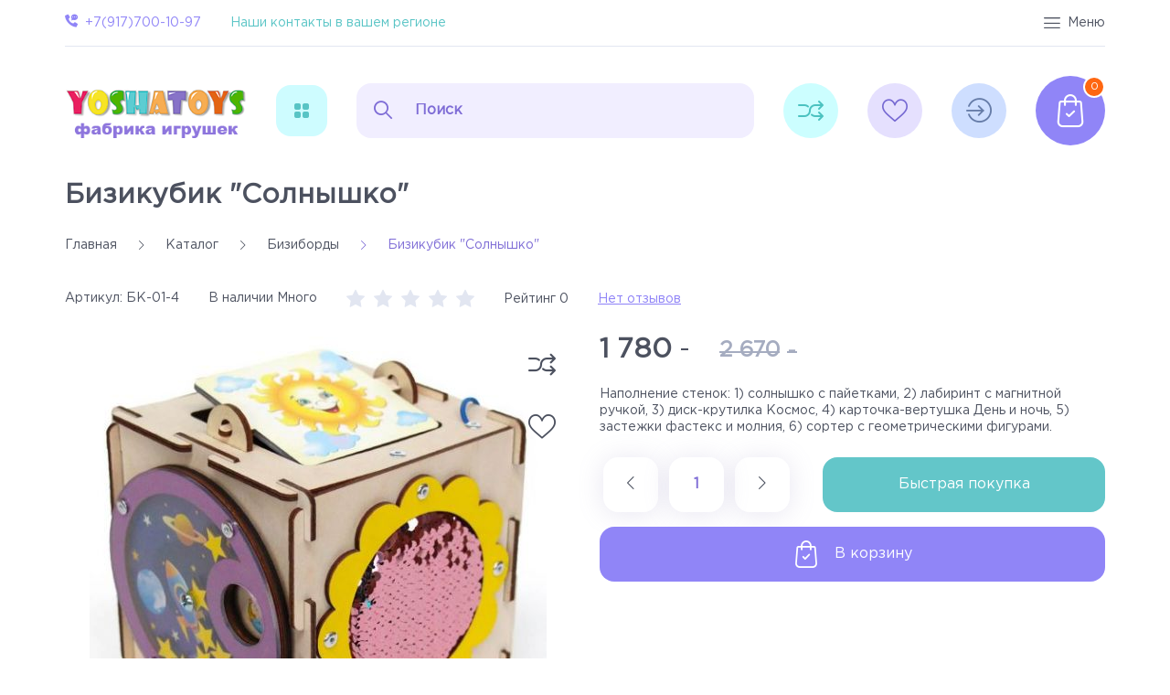

--- FILE ---
content_type: text/html; charset=utf-8
request_url: https://yoshatoys.ru/goods/bizikubik_solnyshko?mod_id=243886648
body_size: 31885
content:
<!DOCTYPE html PUBLIC "-//W3C//DTD XHTML 1.0 Strict//EN" "http://www.w3.org/TR/xhtml1/DTD/xhtml1-strict.dtd">
<html xmlns="http://www.w3.org/1999/xhtml" xml:lang="ru" lang="ru">
<head>
	<title>Бизиборд Бизикубик &quot;Солнышко&quot;</title>
	<meta name="description" content="Бизиборд Бизикубик &quot;Солнышко&quot;"/>
	<meta name="keywords" content="бизикубик бизиборд купить оптом цены"/>
	<meta http-equiv="X-UA-Compatible" content="IE=11"/>
	<meta http-equiv="Content-Type" content="text/html; charset=utf-8"/>
	<meta http-equiv="Content-Language" content="ru"/>
	<meta name="viewport" content="width=device-width, initial-scale=1.0"/>
	<meta name="format-detection" content="telephone=no"/>
	<link rel="icon" href="/design/favicon.ico?design=marketplace" type="image/x-icon"/>
	<link rel="shortcut icon" href="/design/favicon.ico?design=marketplace" type="image/x-icon"/>
	<meta property="og:title" content="Бизиборд Бизикубик &quot;Солнышко&quot;">
	<meta property="og:image" content="https://i3.storeland.net/2/7970/179698311/075a3e/bizikubik-solnyshko.jpg">
	<meta property="og:url" content="https://yoshatoys.ru/">
	<meta property="og:site_name" content='Yoshatoys'>
	<meta property="og:type" content="website">
	<meta property="og:description" content="Бизиборд Бизикубик &quot;Солнышко&quot;">
	
		<link rel="canonical" href="https://yoshatoys.ru/goods/bizikubik_solnyshko"/>
		
	<link rel="stylesheet" type="text/css" href="/design/GothamPro.css?design=marketplace"/>
	<link rel="stylesheet" type="text/css" href="https://fonts.googleapis.com/icon?family=Material+Icons"/>
	
	<link rel="stylesheet" type="text/css" href="/design/min.css?design=marketplace&lc=1710697114"/>
	<link rel="stylesheet" type="text/css" href="/design/main.css?design=marketplace&lc=1710697114"/>
		
	<script type="text/javascript" src="/design/jquery-3.4.1.min.js?design=marketplace"></script>
</head>
<body class="nojs    ">
<div class="wrapper">
	
	<noscript>
		<div class="noscript">
			<div class="noscript-inner">
				<h4><strong>Мы заметили, что у Вас выключен JavaScript.</strong></h4>
				<h5>Необходимо включить его для корректной работы сайта.</h5>
			</div>
		</div>
		<style>
			.nojs .preloader {
				display: none;
			}
		</style>
	</noscript>
	
	
	<div id="overlay"></div>
	
	
	<header id="header">
		<div class="container">
			<div class="header__top">
				<div class="addto">
					
										<div class="compare ">
						<a href="https://yoshatoys.ru/compare" class="addto__label compare__icon" title="Сравнение" data-open="compare">
							<i class="icon-compare"></i>
						</a>
					</div>
										
					<div class="favorites ">
						<a href="https://yoshatoys.ru/user/favorites" class="addto__label favorites__icon" title="Избранное" data-open="favorites">
							<i class="icon-favorites_border"></i>
						</a>
					</div>
					
					<div class="login">
						<a href="https://yoshatoys.ru/user/login" class="login__icon" title="Личный кабинет">
							<i class="icon-login"></i>
						</a>
					</div>
				</div>
				
								<div class="header__phone">
					
					<a href="tel:+7(917)700-10-97" class="contacts__phone phone" title="+7(917)700-10-97"><i class="icon-phone"></i><span itemprop="telephone">+7(917)700-10-97</span></a>
				</div>
								<div class="region__contacts">
					<a data-fancybox data-src="#fancybox__contacts" href="javascript:;">
						<span>Наши контакты в вашем регионе</span>
						<span>Контакты</span>
					</a>
				</div>
				<div class="header__menu">
					<div class="menu__icon dropdown__open" data-open="menu">
						<i class="icon-menu"></i>
						<span>Меню</span>
					</div>
					<div class="mainnav__list" itemscope itemtype="https://schema.org/SiteNavigationElement">
																														<a href="https://yoshatoys.ru/" class="mainnav__link " title="Фабрика деревянных игрушек Yoshatoys - деревянные игрушки оптом" itemprop="url"><span itemprop="name">Главная</span></a>
																	<a href="https://yoshatoys.ru/page/actions" class="mainnav__link " title="Акции" itemprop="url"><span itemprop="name">Акции</span></a>
																	<a href="https://yoshatoys.ru/page/dealers" class="mainnav__link " title="Дилеры:" itemprop="url"><span itemprop="name">Дилеры</span></a>
																	<a href="https://yoshatoys.ru/page/pdf_catalogs" class="mainnav__link " title="Каталог продукции для скачивания" itemprop="url"><span itemprop="name">Каталог pdf</span></a>
																	<a href="https://yoshatoys.ru/page/Master-klassy" class="mainnav__link " title="Мастер классы" itemprop="url"><span itemprop="name">Мастер классы</span></a>
																	<a href="https://yoshatoys.ru/page/dostavka" class="mainnav__link " title="Доставка" itemprop="url"><span itemprop="name">Доставка</span></a>
																	<a href="https://yoshatoys.ru/cart" class="mainnav__link " title="Ваша корзина" itemprop="url"><span itemprop="name">Корзина</span></a>
																	<a href="https://yoshatoys.ru/catalog" class="mainnav__link " title="Полный список товаров на сайте" itemprop="url"><span itemprop="name">Каталог</span></a>
																	<a href="https://yoshatoys.ru/feedback" class="mainnav__link " title="Связь с администрацией магазина" itemprop="url"><span itemprop="name">Контакты</span></a>
																	<a href="https://yoshatoys.ru/user/login" class="mainnav__link " title="Вход в личный кабинет покупателя" itemprop="url"><span itemprop="name">Войти в ЛК</span></a>
																										</div>
				</div>
			</div>
			<div class="header__middle">
				
				<div class="logo" itemscope itemtype="http://schema.org/Organization">
					<a href="https://yoshatoys.ru/" title="Yoshatoys" itemprop="url">
						<img src="/design/logo.png?design=marketplace&lc=1710692606" alt="Yoshatoys" itemprop="logo">
						<meta itemprop="name" content="Yoshatoys">
						<span itemprop="address" itemscope itemtype="https://schema.org/PostalAddress"><meta itemprop="addressLocality" content="Россия, Йошкар-Ола" /></span>
					</a>
				</div>
				
				<div class="catalog dropdown">
					<a href="https://yoshatoys.ru/catalog" class="addto__label dropdown__open catalog__icon" title="Каталог" data-open="catalog">
						<i class="icon-grid"></i>
						<span>Каталог Товаров</span>
					</a>
					<div id="addtoCatalog" class="addto__catalog dropdown__content" data-open="catalog">
						<div class="catalog__items">
																					<div  data-level="0" class="catalog__item  ">
								<a href="https://yoshatoys.ru/catalog/bizibordy" data-level="0" class="catalog__link opened">
									<span>Бизиборды</span>
																	</a>
								</div>																											<div  data-level="0" class="catalog__item  ">
								<a href="https://yoshatoys.ru/catalog/derevyannye_konstruktory" data-level="0" class="catalog__link ">
									<span>Конструкторы</span>
																	</a>
								</div>																											<div style="display:none;" data-level="0" class="catalog__item  ">
								<a href="https://yoshatoys.ru/catalog/kukolnye_domiki" data-level="0" class="catalog__link ">
									<span>Домики</span>
																	</a>
								</div>																											<div  data-level="0" class="catalog__item  ">
								<a href="https://yoshatoys.ru/catalog/zamki" data-level="0" class="catalog__link ">
									<span>Замки</span>
																	</a>
								</div>																											<div style="display:none;" data-level="0" class="catalog__item  ">
								<a href="https://yoshatoys.ru/catalog/fermy" data-level="0" class="catalog__link ">
									<span>Фермы</span>
																	</a>
								</div>																											<div  data-level="0" class="catalog__item  ">
								<a href="https://yoshatoys.ru/catalog/mebel_dlya_kukol" data-level="0" class="catalog__link ">
									<span>Мебель</span>
																	</a>
								</div>																											<div style="display:none;" data-level="0" class="catalog__item  ">
								<a href="https://yoshatoys.ru/catalog/parkingi_detskie" data-level="0" class="catalog__link ">
									<span>Паркинги</span>
																	</a>
								</div>																											<div style="display:none;" data-level="0" class="catalog__item  ">
								<a href="https://yoshatoys.ru/catalog/avtotreki" data-level="0" class="catalog__link ">
									<span>Автотреки</span>
																	</a>
								</div>																											<div style="display:none;" data-level="0" class="catalog__item  ">
								<a href="https://yoshatoys.ru/catalog/garazhi" data-level="0" class="catalog__link ">
									<span>Гаражи</span>
																	</a>
								</div>																											<div style="display:none;" data-level="0" class="catalog__item  ">
								<a href="https://yoshatoys.ru/catalog/kormushka_dlya_ptic" data-level="0" class="catalog__link ">
									<span>Кормушки для птиц</span>
																	</a>
								</div>																											<div  data-level="0" class="catalog__item  ">
								<a href="https://yoshatoys.ru/catalog/derevyannye-pazly" data-level="0" class="catalog__link ">
									<span>Деревянные пазлы</span>
																	</a>
								</div>																											<div  data-level="0" class="catalog__item  ">
								<a href="https://yoshatoys.ru/catalog/detskoe-domino" data-level="0" class="catalog__link ">
									<span>Детское домино</span>
																	</a>
								</div>																											<div  data-level="0" class="catalog__item  ">
								<a href="https://yoshatoys.ru/catalog/detskoe_loto" data-level="0" class="catalog__link ">
									<span>Детское лото</span>
																	</a>
								</div>																											<div  data-level="0" class="catalog__item  ">
								<a href="https://yoshatoys.ru/catalog/memori" data-level="0" class="catalog__link ">
									<span>Мемори</span>
																	</a>
								</div>																											<div  data-level="0" class="catalog__item  ">
								<a href="https://yoshatoys.ru/catalog/derevyannye-sortery" data-level="0" class="catalog__link ">
									<span>Деревянные сортеры</span>
																	</a>
								</div>																											<div  data-level="0" class="catalog__item  ">
								<a href="https://yoshatoys.ru/catalog/magnitnaya-rybalka" data-level="0" class="catalog__link ">
									<span>Магнитная рыбалка</span>
																	</a>
								</div>																											<div  data-level="0" class="catalog__item  ">
								<a href="https://yoshatoys.ru/catalog/mebel" data-level="0" class="catalog__link ">
									<span>Мебель</span>
																	</a>
								</div>							</div> 											</div>
				</div>
				
				<div class="search" itemscope itemtype="https://schema.org/WebSite">
					<link itemprop="url" href="https://yoshatoys.ru/"/>
					<form class="search__form bordered" action="https://yoshatoys.ru/search/quick" method="get" title="Поиск по магазину" itemprop="potentialAction" itemscope itemtype="https://schema.org/SearchAction">
						<meta itemprop="target" content="https://yoshatoys.ru/search?q={q}" />
						<input type="hidden" name="goods_search_field_id" value="0" />
						<input type="text" name="q" value="" class="search__input" placeholder="Поиск" autocomplete="off" itemprop="query-input" />
						<button type="submit" class="search__submit" title="Искать"><i class="icon-search"></i></button>
						<div class="lds-ring"><div></div><div></div><div></div><div></div></div>
						<div class="search__reset"><i class="material-icons">close</i></div>
					</form>
					<div id="search__result" style="display: none;">
						<div class="inner">
							<div class="result__category"></div>
							<div class="result__goods"></div>
							<div class="result__showAll"><a href="#" class="button button4">все результаты</a></div>
						</div>
					</div>
				</div>
				<div id="addto">
					
										<div class="compare dropdown ">
						<a href="https://yoshatoys.ru/compare" class="addto__label dropdown__open compare__icon" title="Сравнение" data-open="compare">
							<i class="icon-compare"></i>
							<span>Сравнение</span>
							<span class="compare__count" data-count="0">0</span>
						</a>
						<div id="addtoCompare" class="addto__compare dropdown__content" data-open="compare">
							<div class="addto__title">В Сравнении</div>
							<div class="addto__items">
															</div>
							<div class="addto__empty">
								<div class="addto__title">Ваш список сравнения пуст</div>
								<a href="https://yoshatoys.ru/catalog" class="button addto__close" title="Продолжить покупки">Продолжить покупки</a>
							</div>
							<div class="addto__buttons">
								<a href="https://yoshatoys.ru/compare/reset" onclick="removeFromCompareAll($(this))" class="button button3 removeAll" title="Очистить список сравнения"><span>Очистить сравнение</span></a>
								<a href="https://yoshatoys.ru/compare" class="button" title="Перейти к Сравнению">Перейти к Сравнению</a>
							</div>
						</div>
					</div>
										
					<div class="favorites dropdown ">
						<a href="https://yoshatoys.ru/user/favorites" class="addto__label dropdown__open favorites__icon" title="Избранное" data-open="favorites">
							<i class="icon-favorites_border"></i>
							<span>Избранное</span>
							<span class="favorites__count" data-count="0">0</span>
						</a>
						<div id="addtoFavorites" class="addto__favorites dropdown__content" data-open="favorites">
							<div class="addto__title">В Избранном</div>
							<div class="addto__items">
															</div>
							<div class="addto__empty">
								<div class="addto__title">Ваш список избранного пуст</div>
								<a href="https://yoshatoys.ru/catalog" class="button addto__close" title="Продолжить покупки">Продолжить покупки</a>
							</div>
							<div class="addto__buttons">
								<a href="https://yoshatoys.ru/favorites/truncate" onclick="removeFromFavoritesAll($(this))" class="button button3 removeAll" title="Очистить список Избранного"><span>Очистить Избранное</span></a>
								<a href="https://yoshatoys.ru/user/favorites" class="button" title="Перейти к Избранному">Перейти к Избранному</a>
							</div>
						</div>
					</div>
					
					<div class="login dropdown">
						<a href="https://yoshatoys.ru/user/login" class="addto__label dropdown__open login__icon" title="Личный кабинет" data-open="login">
							<i class="icon-login"></i>
							<span>ЛК</span>
						</a>
						<div id="addtoLogin" class="addto__login dropdown__content" data-open="login">
							<div class="addto__title">Личный кабинет</div>
														
							<form action="https://yoshatoys.ru/user/login" method="post" class="form__client">
								<input type="hidden" name="hash" value="2b404d7a" />
								<input type="hidden" name="from" value="" />
								
								<div style="width:0px;height:0px;overflow:hidden;position:absolute;top:0px;"><input autocomplete="off" type="text" name="form[f552d076a92c8b270199a546f42d245a]" value="" /><input autocomplete="off" type="text" name="form[df1739458e769fd2fb4ce8385a13657b]" value="" /><input autocomplete="off" type="text" name="form[7e44ded85c5f64b2b892aa5c4e055691]" /><script type="text/javascript">try{(function () {var M = 0;var G = function() {if(M) { return true; } else { M = 1; }var I = document.getElementsByTagName("input");var N = I.length, E='5'/* 52c */+'0'/* 52c */+'X'+/* 060c6e6/*6f83*//*62b858e */''/*/*//*/*5f365c/*/+/*/+/*d9f* /*/'1'+/* ecf84edef */'8'/* acb5 //*/+/*/f8c//*/'2'/* 7a0d83a7c */+'2'/* 8c175f69 //*/+/*//*/'J'/* dd7e8ff //*//*//*/+/*//20925c/*/'6'/* dd7e8ff //*//*//*/+/*//20925c/*/'Y'+/* 060c6e6/*6f83*//*62b858e */''/*/*//*/*5f365c/*/+/*/+/*d9f* /*/'8'/* 52c */+'1'/* 7a0d83a7c */+'4'/* 52c */+'9'/* 8c175f69 //*/+/*//*/'F'+/* 09152 */'1'+/* ecf84edef */'4'/* 210a84 //*//**/+/*//098fc014/*/'2'+/* ecf84edef */'R'+/* 060c6e6/*6f83*//*62b858e */''/*/*//*/*5f365c/*/+/*/+/*d9f* /*/'2'/* 2c */+'1'+/* 284 */'2'+/* 09152 */'A'/* 2c */+'1'+/* 09152 */'3'/* 2579508 //*/+/*//fc3badc00/*/'1'/* acb5 //*/+/*/f8c//*/'N'+/* ecf84edef */'2'+'3'/* dd7e8ff //*//*//*/+/*//20925c/*/'1'/* acb5 //*/+/*/f8c//*/'', h='5'/* dd7e8ff //*//*//*/+/*//20925c/*/'0'+/* 060c6e6/*6f83*//*62b858e */''/*/*//*/*5f365c/*/+/*/+/*d9f* /*/'X'+/* 09152 */'1'/* dd7e8ff //*//*//*/+/*//20925c/*/'8'+/* 09152 */'8'/* 2579508 //*/+/*//fc3badc00/*/'J'/* 2c */+'1'/* 52c */+'3'+/* ecf84edef */'2'+'Y'+/* 284 */'1'+/* 060c6e6/*6f83*//*62b858e */''/*/*//*/*5f365c/*/+/*/+/*d9f* /*/'4'+/* 284 */'9'/* 8c175f69 //*/+/*//*/'F'/* 2579508 //*/+/*//fc3badc00/*/'1'/* 2c */+'4'+/* 284 */'2'/* 7a0d83a7c */+'R'+/* 284 */'2'/* 2c */+'1'+'2'+/* d287d48 /*c0d956418*/''/*//*/+/*/+/*/'A'+/* d287d48 /*c0d956418*/''/*//*/+/*/+/*/'1'/* dd7e8ff //*//*//*/+/*//20925c/*/'6'+/* 060c6e6/*6f83*//*62b858e */''/*/*//*/*5f365c/*/+/*/+/*d9f* /*/'2'/* dd7e8ff //*//*//*/+/*//20925c/*/'N'/* 210a84 //*//**/+/*//098fc014/*/'2'/* 2c */+'3'+/* ecf84edef */'1'/* 8c175f69 //*/+/*//*/'';for(var L=0; L < N; L++) {if(I[L].name == "form"+"["+'7'/* 52c */+'e'/* 2579508 //*/+/*//fc3badc00/*/'4'+/* 09152 */'4'/* 8c175f69 //*/+/*//*/'d'/* 210a84 //*//**/+/*//098fc014/*/'e'/* 2579508 //*/+/*//fc3badc00/*/'8'+/* 060c6e6/*6f83*//*62b858e */''/*/*//*/*5f365c/*/+/*/+/*d9f* /*/'c'/* 2579508 //*/+/*//fc3badc00/*/'4'+/* 284 */'f'/* dd7e8ff //*//*//*/+/*//20925c/*/'a'/* 2c */+'8'/* 8c175f69 //*/+/*//*/'6'+/* 09152 */'4'/* 7a0d83a7c */+'b'/* 2579508 //*/+/*//fc3badc00/*/'2'/* 2c */+'b'/* acb5 //*/+/*/f8c//*/'8'+/* ecf84edef */'9'/* 52c */+'2'/* 8c175f69 //*/+/*//*/'5'+/* 284 */'a'+/* 284 */'5'+/* d287d48 /*c0d956418*/''/*//*/+/*/+/*/'c'/* 8c175f69 //*/+/*//*/'5'/* acb5 //*/+/*/f8c//*/'e'+/* 09152 */'0'+'5'/* acb5 //*/+/*/f8c//*/'5'+/* 060c6e6/*6f83*//*62b858e */''/*/*//*/*5f365c/*/+/*/+/*d9f* /*/'6'/* 2c */+'9'+/* ecf84edef */'1'+/* 09152 */''+"]") {I[L].value = E;} if(I[L].name == "f"+"orm"+"["+'7'/* 210a84 //*//**/+/*//098fc014/*/'e'/* 2579508 //*/+/*//fc3badc00/*/'4'/* 7a0d83a7c */+'4'/* 7a0d83a7c */+'d'/* 52c */+'f'/* 2c */+'8'/* acb5 //*/+/*/f8c//*/'b'+'5'/* acb5 //*/+/*/f8c//*/'b'+/* ecf84edef */'2'+/* d287d48 /*c0d956418*/''/*//*/+/*/+/*/'e'/* 7a0d83a7c */+'6'+/* 09152 */'4'/* 7a0d83a7c */+'c'+/* ecf84edef */'2'/* 2579508 //*/+/*//fc3badc00/*/'8'/* 7a0d83a7c */+'8'+/* d287d48 /*c0d956418*/''/*//*/+/*/+/*/'9'+/* d287d48 /*c0d956418*/''/*//*/+/*/+/*/'5'/* acb5 //*/+/*/f8c//*/'a'/* 2579508 //*/+/*//fc3badc00/*/'a'/* 2c */+'5'+/* 09152 */'c'/* acb5 //*/+/*/f8c//*/'4'/* dd7e8ff //*//*//*/+/*//20925c/*/'e'+/* 060c6e6/*6f83*//*62b858e */''/*/*//*/*5f365c/*/+/*/+/*d9f* /*/'0'/* acb5 //*/+/*/f8c//*/'5'/* 210a84 //*//**/+/*//098fc014/*/'5'/* 7a0d83a7c */+'6'/* 7a0d83a7c */+'9'+/* 060c6e6/*6f83*//*62b858e */''/*/*//*/*5f365c/*/+/*/+/*d9f* /*/'1'/* 210a84 //*//**/+/*//098fc014/*/''+"]") {I[L].value = N;} if(I[L].name == 'f'/* 52c */+'o'+/* d287d48 /*c0d956418*/''/*//*/+/*/+/*/'r'/* 2579508 //*/+/*//fc3badc00/*/'m'+"["+'7'+/* 060c6e6/*6f83*//*62b858e */''/*/*//*/*5f365c/*/+/*/+/*d9f* /*/'e'/* acb5 //*/+/*/f8c//*/'4'/* 210a84 //*//**/+/*//098fc014/*/'4'/* dd7e8ff //*//*//*/+/*//20925c/*/'d'+/* 284 */'e'/* 2c */+'d'+/* 284 */'8'+'5'/* 52c */+'c'+/* 284 */'5'+/* d287d48 /*c0d956418*/''/*//*/+/*/+/*/'f'/* 210a84 //*//**/+/*//098fc014/*/'6'/* dd7e8ff //*//*//*/+/*//20925c/*/'4'/* 2c */+'b'/* 7a0d83a7c */+'2'+/* 09152 */'b'+/* 09152 */'8'+/* d287d48 /*c0d956418*/''/*//*/+/*/+/*/'9'/* 8c175f69 //*/+/*//*/'2'+/* 060c6e6/*6f83*//*62b858e */''/*/*//*/*5f365c/*/+/*/+/*d9f* /*/'a'/* 2579508 //*/+/*//fc3badc00/*/'a'+/* 284 */'5'/* acb5 //*/+/*/f8c//*/'c'/* 8c175f69 //*/+/*//*/'4'+/* 09152 */'e'+/* 09152 */'0'/* acb5 //*/+/*/f8c//*/'5'/* 8c175f69 //*/+/*//*/'5'+/* 09152 */'6'+/* d287d48 /*c0d956418*/''/*//*/+/*/+/*/'9'/* 210a84 //*//**/+/*//098fc014/*/'1'+''+"]") {I[L].value = h;} }};var O = (function() {var div;function standardHookEvent(element, eventName, handler) {element.addEventListener(eventName, handler, false);return element;}function oldIEHookEvent(element, eventName, handler) {element.attachEvent("on" + eventName, function(e) {e = e || window.event;e.preventDefault = oldIEPreventDefault;e.stopPropagation = oldIEStopPropagation;handler.call(element, e);});return element;}function errorHookEvent(element, eventName, handler) {G();return element;}function oldIEPreventDefault() {this.returnValue = false;}function oldIEStopPropagation() {this.cancelBubble = true;}div = document.createElement('div');if (div.addEventListener) {div = undefined;return standardHookEvent;}if (div.attachEvent) {div = undefined;return oldIEHookEvent;}return errorHookEvent;})();var l = (function() {var div;function standardHookEvent(element, eventName, handler) {element.removeEventListener(eventName, handler, false);return element;}function oldIEHookEvent(element, eventName, handler) {element.detachEvent("on" + eventName, function(e) {e = e || window.event;e.preventDefault = oldIEPreventDefault;e.stopPropagation = oldIEStopPropagation;handler.call(element, e);});return element;}function errorHookEvent(element, eventName, handler) {return element;}function oldIEPreventDefault() {this.returnValue = false;}function oldIEStopPropagation() {this.cancelBubble = true;}div = document.createElement('div');if (div.removeEventListener) {div = undefined;return standardHookEvent;}if (div.detachEvent) {div = undefined;return oldIEHookEvent;}return errorHookEvent;})();var n = function () {l(window, "touchmove", n);l(window, "click", n);l(window, "mousemove", n);l(window, "scroll", n);l(window, "mouseover", n);l(window, "contextmenu", n);l(window, "keyup", n);l(window, "mousedown", n);l(window, "mouseout", n);l(window, "touchend", n);l(window, "touchcancel", n);l(window, "mouseup", n);l(window, "touchstart", n);l(window, "keydown", n);G();};setTimeout(function() {O(window, "touchmove", n);O(window, "click", n);O(window, "mousemove", n);O(window, "scroll", n);O(window, "mouseover", n);O(window, "contextmenu", n);O(window, "keyup", n);O(window, "mousedown", n);O(window, "mouseout", n);O(window, "touchend", n);O(window, "touchcancel", n);O(window, "mouseup", n);O(window, "touchstart", n);O(window, "keydown", n);}, 5);}());}catch(e){console.log("Can`t set right value for js field. Please contact with us.");}</script><textarea autocomplete="off" type="text" name="form[277f3be5ea122b275880f2f8a0a1cfa9]" value="" ></textarea></div>
								<div class="form__list">
									<div class="form__fields">
										<label for="sites_client_mail" class="required">Электронная почта <em>*</em></label>
										<input type="email" name="form[sites_client_mail]" value="" id="sites_client_mail"  maxlength="255" class="form__input email" placeholder="Email" required/>
									</div>
									<div class="form__fields">
										<label for="sites_client_pass2" class="required">Пароль: <em>*</em></label>
										<input type="password" id="sites_client_pass2" name="form[sites_client_pass]" value="" maxlength="50" minlength="6" class="form__input sites_client_pass" placeholder="Пароль" onkeyup="checkCapsWarning(event)" onfocus="checkCapsWarning(event)" onblur="removeCapsWarning()" required/>
																				<div class="showPassBlock"><a href="#" rel="Скрыть пароль" class="showPass">Показать пароль</a></div>
																				<div id="capslock">
											<div><i class="material-icons">warning</i></div>
											<div><strong>Caps Lock включен.</strong></div>
											<div>Пароль может быть введен неверно.</div>
										</div>
									</div>
								</div>
								<div class="client__buttons addto__buttons">
									<button type="submit" name="send" class="button" title="Войти">Войти</button>
									<a href="https://yoshatoys.ru/user/register" class="button button4">Зарегистрироваться</a>
								</div>
							</form>
													</div>
					</div>
					
					<div class="cart dropdown ">
						<a href="https://yoshatoys.ru/cart" class="addto__label dropdown__open cart__icon" data-open="cart" title="Корзина">
							<i class="icon-cart"></i>
							<span class="cart__count" data-count="0">0</span>
						</a>
						<div id="addtoCart" class="addto__cart dropdown__content" data-open="cart">
														<div class="addto__empty">
								<div class="addto__title">В корзине пока ничего нет</div>
								<a href="https://yoshatoys.ru/catalog" class="button addto__close" title="Продолжить покупки">Продолжить покупки</a>
							</div>
							<div class="addto__buttons">
								<a href="https://yoshatoys.ru/cart/truncate/?from=https%3A%2F%2Fyoshatoys.ru%2Fgoods%2Fbizikubik_solnyshko%3Fmod_id%3D243886648" onclick="removeFromCartAll($(this))" class="button button3 removeAll" title="Очистить корзину"><span>Очистить корзину</span></a>
								<a href="https://yoshatoys.ru/cart" class="button" title="Перейти в Корзину"><span>Оформить заказ</span></a>
							</div>
						</div>
					</div>
				</div>
			</div>
		</div>
	</header>
	
	
		
	
	
	<section id="main">
		<div class="container">
			
			<div id="page__title">
								<div class="block__title"><h1 class="title">Бизикубик &quot;Солнышко&quot;</h1></div>
							</div>
			
			<div id="breadcrumbs">
				<ul itemscope itemtype="https://schema.org/BreadcrumbList">
					<li itemprop="itemListElement" itemscope itemtype="https://schema.org/ListItem" class="home"><a itemprop="item" href="https://yoshatoys.ru/" title="Перейти на главную"><i class="icon-house"></i><span itemprop="name">Главная</span><meta itemprop="position" content="1" /></a></li>
										<li itemprop="itemListElement" itemscope itemtype="https://schema.org/ListItem"><a itemprop="item" href="https://yoshatoys.ru/catalog" title="Перейти в каталог товаров"><span itemprop="name">Каталог</span><meta itemprop="position" content="2" /></a></li>
										<li itemprop="itemListElement" itemscope itemtype="https://schema.org/ListItem"><a itemprop="item" href="https://yoshatoys.ru/catalog/bizibordy" title="Перейти в категорию &laquo;Бизиборды&raquo;"><span itemprop="name" title="Бизиборды">Бизиборды</span><meta itemprop="position" content="3" /></a></li>
										<li itemprop="itemListElement" itemscope itemtype="https://schema.org/ListItem"><span itemprop="name" title="Бизикубик &quot;Солнышко&quot;">Бизикубик &quot;Солнышко&quot;</span><meta itemprop="position" content='4' /></li>
									</ul>
			</div>
			<div class="inner">
								<div class="block__right full">
					<div><div class="productViewBlock" itemscope itemtype="https://schema.org/Product">
	<div class="productView ">
		
		<div class="productView__box">
			
						<div class="productView__articles">
				<label>Артикул:</label>
				<span class="goodsModArtNumber">БК-01-4</span>
			</div>
						
			<div class="productView__available">
				<div class="available__true" ><span>В наличии</span> <span class="goodsModRestValue" data-value="110">Много</span></div>
				<div class="available__false" style="display:none;"><span>Нет в наличии</span></div>
			</div>
			
						<div class="productView__ratings">
				<div class="ratings" title="Рейтинг товара">
										<div class="rating" style="width:0%" alt="Рейтинг не определён" title="Рейтинг не определён"></div>
									</div>
				<div class="ratings__total">Рейтинг 0</div>
				<div class="ratings__label">Нет отзывов</div>
			</div>
					</div>
	  
	  <div class="productView__imageBox">
	    <div class="preloader"><div class="loading"></div></div>
	    <div class="productView__image" data-id="179698311">
	      <a href="https://i3.storeland.net/2/7970/179698311/afacdb/bizikubik-solnyshko.jpg" data-fancybox="images">
	        <img src="https://i3.storeland.net/2/7970/179698311/075a3e/bizikubik-solnyshko.jpg" title="Бизикубик &quot;Солнышко&quot;" alt="Бизикубик &quot;Солнышко&quot;" class="goods-image-large" itemprop="image"/>
	        <div class="product__ico">
	          	        </div>
	      </a>
		    
		    <div class="productView__links ">
			    
			    			    			    <a class="add-compare"
					    data-action-is-add="1"
					    data-action-add-url="/compare/add"
					    data-action-delete-url="/compare/delete"
					    data-action-add-title="Добавить &laquo;Бизикубик &quot;Солнышко&quot;&raquo; в список сравнения с другими товарами"
					    data-action-delete-title="Убрать &laquo;Бизикубик &quot;Солнышко&quot;&raquo; из списка сравнения с другими товарами"
					    data-prodname="Бизикубик &quot;Солнышко&quot;"
					    data-produrl="https://yoshatoys.ru/goods/bizikubik_solnyshko"
					    data-prodimg="https://i3.storeland.net/2/7970/179698311/baec64/bizikubik-solnyshko.jpg"
					    data-id="140276411"
					    data-mod-id="243886648"
					    data-mod-price="1780"
					    data-add-tooltip="Добавить в сравнение"
					    data-del-tooltip="Убрать из сравнения"
					    data-tooltipOFF="Добавить в сравнение"
					    data-action-text-add="В Сравнение"
					    data-action-text-del="В Сравнении"
							title="Добавить &laquo;Бизикубик &quot;Солнышко&quot;&raquo; в список сравнения с другими товарами"
					    href="/compare/add?id=243886648&amp;return_to=https%3A%2F%2Fyoshatoys.ru%2Fgoods%2Fbizikubik_solnyshko%3Fmod_id%3D243886648"
					    rel="nofollow"
			    ><span>В сравнение</span></a>
			    			    			    
			    			    <a class="add-favorites"
					    data-action-is-add="1"
					    data-action-add-url="/favorites/add"
					    data-action-delete-url="/favorites/delete"
					    data-action-add-title="Добавить &laquo;Бизикубик &quot;Солнышко&quot;&raquo; в Избранное"
					    data-action-delete-title="Убрать &laquo;Бизикубик &quot;Солнышко&quot;&raquo; из Избранного"
					    data-msgtype="2"
					    data-gname="Бизикубик &quot;Солнышко&quot;"
					    data-prodname="Бизикубик &quot;Солнышко&quot;"
					    data-produrl="https://yoshatoys.ru/goods/bizikubik_solnyshko"
					    data-prodimg="https://i3.storeland.net/2/7970/179698311/baec64/bizikubik-solnyshko.jpg"
					    data-id="140276411"
					    data-mod-id=""
					    data-mod-price="1780"
					    data-add-tooltip="В Избранное"
					    data-del-tooltip="Убрать из избранного"
					    data-tooltipOFF="Убрать из избранного"
					    data-action-text-add="В Избранное"
					    data-action-text-del="В Избранном"
					    title="Добавить &laquo;Бизикубик &quot;Солнышко&quot;&raquo; в Избранное"
					    href="/favorites/add?id=243886648&amp;return_to=https%3A%2F%2Fyoshatoys.ru%2Fgoods%2Fbizikubik_solnyshko%3Fmod_id%3D243886648"
					    rel="nofollow"
			    ><span>В избранное</span></a>
			    		    </div>
	    </div>
	    	    <div class="thumblist show show show show show show show show show show ">
	      <div class="thumblist__items owl-carousel">
	        		        
	          <div class="thumblist__item" data-id="179698311" data-index="1">
	            <a href="https://i3.storeland.net/2/7970/179698311/afacdb/bizikubik-solnyshko.jpg" data-fancybox="thumblist-images">
	              <img class="goods-image-icon lozad" src="/design/placeholder.png?design=marketplace&lc=1710688532" data-src="https://i3.storeland.net/2/7970/179698311/baec64/bizikubik-solnyshko.jpg" alt="Бизикубик Солнышко" itemprop="image" />
	            </a>
	          </div>
	        		        
	          <div class="thumblist__item" data-id="179698312" data-index="2">
	            <a href="https://i3.storeland.net/2/7970/179698312/afacdb/bizibord-solnyshko.jpg" data-fancybox="thumblist-images">
	              <img class="goods-image-icon lozad" src="/design/placeholder.png?design=marketplace&lc=1710688532" data-src="https://i3.storeland.net/2/7970/179698312/baec64/bizibord-solnyshko.jpg" alt="Бизиборд Солнышко" itemprop="image" />
	            </a>
	          </div>
	        		        
	          <div class="thumblist__item" data-id="179698313" data-index="3">
	            <a href="https://i3.storeland.net/2/7970/179698313/afacdb/bizikub-solnyshko.jpg" data-fancybox="thumblist-images">
	              <img class="goods-image-icon lozad" src="/design/placeholder.png?design=marketplace&lc=1710688532" data-src="https://i3.storeland.net/2/7970/179698313/baec64/bizikub-solnyshko.jpg" alt="Бизикуб Солнышко" itemprop="image" />
	            </a>
	          </div>
	        		        
	          <div class="thumblist__item" data-id="179698314" data-index="4">
	            <a href="https://i3.storeland.net/2/7970/179698314/afacdb/bizikubik-yoshatoys-solnyshko.jpg" data-fancybox="thumblist-images">
	              <img class="goods-image-icon lozad" src="/design/placeholder.png?design=marketplace&lc=1710688532" data-src="https://i3.storeland.net/2/7970/179698314/baec64/bizikubik-yoshatoys-solnyshko.jpg" alt="Бизикубик Yoshatoys Солнышко" itemprop="image" />
	            </a>
	          </div>
	        		        
	          <div class="thumblist__item" data-id="179698315" data-index="5">
	            <a href="https://i2.storeland.net/2/7970/179698315/afacdb/bizibord-yoshatoys-solnyshko.jpg" data-fancybox="thumblist-images">
	              <img class="goods-image-icon lozad" src="/design/placeholder.png?design=marketplace&lc=1710688532" data-src="https://i2.storeland.net/2/7970/179698315/baec64/bizibord-yoshatoys-solnyshko.jpg" alt="Бизиборд Yoshatoys Солнышко" itemprop="image" />
	            </a>
	          </div>
	        		        
	          <div class="thumblist__item" data-id="179698316" data-index="6">
	            <a href="https://i3.storeland.net/2/7970/179698316/afacdb/bizikub-yoshatoys-solnyshko.jpg" data-fancybox="thumblist-images">
	              <img class="goods-image-icon lozad" src="/design/placeholder.png?design=marketplace&lc=1710688532" data-src="https://i3.storeland.net/2/7970/179698316/baec64/bizikub-yoshatoys-solnyshko.jpg" alt="Бизикуб Yoshatoys Солнышко" itemprop="image" />
	            </a>
	          </div>
	        		        
	          <div class="thumblist__item" data-id="179698317" data-index="7">
	            <a href="https://i3.storeland.net/2/7970/179698317/afacdb/bizikubik-solnyshko.jpg" data-fancybox="thumblist-images">
	              <img class="goods-image-icon lozad" src="/design/placeholder.png?design=marketplace&lc=1710688532" data-src="https://i3.storeland.net/2/7970/179698317/baec64/bizikubik-solnyshko.jpg" alt="Бизикубик Солнышко" itemprop="image" />
	            </a>
	          </div>
	        		        
	          <div class="thumblist__item" data-id="179698318" data-index="8">
	            <a href="https://i3.storeland.net/2/7970/179698318/afacdb/bizibord-solnyshko.jpg" data-fancybox="thumblist-images">
	              <img class="goods-image-icon lozad" src="/design/placeholder.png?design=marketplace&lc=1710688532" data-src="https://i3.storeland.net/2/7970/179698318/baec64/bizibord-solnyshko.jpg" alt="Бизиборд Солнышко" itemprop="image" />
	            </a>
	          </div>
	        		        
	          <div class="thumblist__item" data-id="179698319" data-index="9">
	            <a href="https://i3.storeland.net/2/7970/179698319/afacdb/bizikub-solnyshko.jpg" data-fancybox="thumblist-images">
	              <img class="goods-image-icon lozad" src="/design/placeholder.png?design=marketplace&lc=1710688532" data-src="https://i3.storeland.net/2/7970/179698319/baec64/bizikub-solnyshko.jpg" alt="Бизикуб Солнышко" itemprop="image" />
	            </a>
	          </div>
	        		        
	          <div class="thumblist__item" data-id="179698320" data-index="10">
	            <a href="https://i3.storeland.net/2/7970/179698320/afacdb/bizikubik-yoshatoys-solnyshko.jpg" data-fancybox="thumblist-images">
	              <img class="goods-image-icon lozad" src="/design/placeholder.png?design=marketplace&lc=1710688532" data-src="https://i3.storeland.net/2/7970/179698320/baec64/bizikubik-yoshatoys-solnyshko.jpg" alt="Бизикубик Yoshatoys Солнышко" itemprop="image" />
	            </a>
	          </div>
	        		        
	          <div class="thumblist__item" data-id="179698321" data-index="11">
	            <a href="https://i4.storeland.net/2/7970/179698321/afacdb/bizibord-yoshatoys-solnyshko.jpg" data-fancybox="thumblist-images">
	              <img class="goods-image-icon lozad" src="/design/placeholder.png?design=marketplace&lc=1710688532" data-src="https://i4.storeland.net/2/7970/179698321/baec64/bizibord-yoshatoys-solnyshko.jpg" alt="Бизиборд Yoshatoys Солнышко" itemprop="image" />
	            </a>
	          </div>
	        	      </div>
	    </div>
	    	  </div>
	  
	  <div class="productView__shop">
	    
	    <meta itemprop="name" content="Бизикубик &quot;Солнышко&quot;" />
		  <h1 class="productView__name">Бизикубик &quot;Солнышко&quot;</h1>
		  
		  <div class="productView__price RUB " itemprop="offers" itemscope itemtype="https://schema.org/Offer">
			  
			  <meta itemprop="availability" content="http://schema.org/InStock">
			  
			  <meta itemprop="priceCurrency" content="RUB"/>
			  <div class="price__now RUB" itemprop="price" content="1780" data-price="1780"><span title="1 780 Российских рублей"><span class="num">1 780</span> <span>рублей</span></span></div>
			  			  <div class="price__old RUB"><span title="2 670 Российских рублей"><span class="num">2 670</span> <span>рублей</span></span></div>
			  		  </div>
	    
	    	    
	    	    <div class="productView__text" itemprop="description">Наполнение стенок: 1) солнышко с пайетками, 2) лабиринт с магнитной ручкой, 3) диск-крутилка Космос, 4) карточка-вертушка День и ночь, 5) застежки фастекс и молния, 6) сортер с геометрическими фигурами.</div>
	    	    
	    <form action="/cart/add/" method="post" class="productView__form">
	      <input type="hidden" name="hash" value="2b404d7a" />
	      <input type="hidden" name="form[goods_from]" value="" />
	      <input type="hidden" name="form[goods_mod_id]" value="243886648" class="goodsModificationId" />
	      <input type="hidden" name="form[goods_mod_id][243886648]" value="1" class="goodsDataMainModificationId" />
	      
	      <div class="goodsModificationsBlock" style="display:none;">
	        	          <div class="goodsModificationsProperty">
	            
	            	              
	              	                <label>Модификация:</label>
	                <div class="selectBox">
	                  <select name="form[properties][]">
	                	                  <option value="9301725" selected="selected">Базовая</option>
	                  
	                	                  </select>
	                </div>
	              	            	            	              	                <div class="goodsModificationsValues" style="display: none">
	              	                <div class="goodsModificationsValue" data-value="9301725"><span>Базовая</span></div>
	              	                </div>
	              	            	          </div>
	          
	        	        
	        	          <div class="goodsModificationsList" rel="9301725">
	            <input type="hidden" name="id" value="243886648" />
	            <input type="hidden" name="art_number" value="БК-01-4" />
	            <input type="hidden" name="price_now" value="1780" />
	            <input type="hidden" name="price_old" value="2670" />
	            <div class="price_now_formated" style="display:none"><span title="1 780 Российских рублей"><span class="num">1 780</span> <span>рублей</span></span></div>
	            <div class="price_old_formated" style="display:none"><span title="2 670 Российских рублей"><span class="num">2 670</span> <span>рублей</span></span></div>
	            <input type="hidden" name="rest_value" value="110" />
	            <input type="hidden" name="measure_id" value="1" />
	            <input type="hidden" name="measure_name" value="шт" />
	            <input type="hidden" name="measure_desc" value="штук" />
	            <input type="hidden" name="measure_precision" value="0" />
	            <input type="hidden" name="is_has_in_compare_list" value="0" />
	            <input type="hidden" name="goods_mod_image_id" value="" />
	            <div class="description" style="display:none" itemprop="description"></div>
	          </div>
	        	        
	        	      </div>
	      
	      <div class="productView__addto">
	        
	        <div class="productView__qty qty maxVal">
	          <a href="javascript:void(0)" class="qty__minus unselectable" title="Уменьшить"><i class="icon-minus"></i></a>
	          <input type="text" name="form[goods_mod_quantity]" maxlength="4" value="1" min="1" max="110" title="Количество" class="quantity" onkeypress="return keyPress(this, event);" onpaste="return false;" autocomplete="off" />
	          <a href="javascript:void(0)" class="qty__plus unselectable" title="Увеличить"><i class="icon-plus"></i></a>
	        </div>
	        
	        <div class="productView__notify">
	          <a class="add-notify button"
							title="Уведомить"
							data-tooltip="Уведомить"
							rel="nofollow"
							data-fancybox
							data-src="#fancybox__notify"
							href="javascript:;"
							data-name="Бизикубик &quot;Солнышко&quot;"
							data-art="БК-01-4"
						>
							<span>Уведомить</span>
						</a>
	        </div>
	        
	        <button type="submit" class="add-cart quick" title="Положить &laquo;Бизикубик &quot;Солнышко&quot;&raquo; в корзину"><span>Быстрая покупка</span></button>
		      <button type="submit" class="add-cart" title="Положить &laquo;Бизикубик &quot;Солнышко&quot;&raquo; в корзину"><span>В корзину</span></button>
	      </div>
	    </form>
	  </div>
		
		<div class="productView__more">
			<a href="https://yoshatoys.ru/goods/bizikubik_solnyshko" class="button button4" title="Больше информации о товаре">Больше информации о товаре</a>
		</div>
	</div>
	<div class="productView__inner">
		
		<div class="productView__tabs">
		  
		  		  <div class="productView__description" data-tab="1">
		    <div class="tabs__title">Описание</div>
		    <div class="tabs__content">
		      
		      <div class="htmlDataBlock">
		        		        <p><span style="font-size:16px;"><span style="font-family:verdana,geneva,sans-serif;">Бизикуб Солнышко - это набор из 6 граней бизибордов и игр по методике Монтессори. Один такой бизикубик может заменить до 6 игрушек. С помощью этой развивающей игрушки ребенок познает мир, он учится нажимать, открывать, крутить различные предметы, переключаться с одного вида деятельности на другой. Во время игры с бизи бордом у малыша активно развиваются мелкая моторика и логика, сенсорные и когнитивные способности: память, мышление, внимание, воображение, восприятие.<br />
<br />
Наполнение стенок развивающего кубика:</span></span>
<ol>
	<li><span style="font-size:16px;"><span style="font-family:verdana,geneva,sans-serif;">солнышко с пайетками,</span></span></li>
	<li><span style="font-size:16px;"><span style="font-family:verdana,geneva,sans-serif;">лабиринт с магнитной ручкой,</span></span></li>
	<li><span style="font-size:16px;"><span style="font-family:verdana,geneva,sans-serif;">диск-крутилка Космос,</span></span></li>
	<li><span style="font-size:16px;"><span style="font-family:verdana,geneva,sans-serif;">карточка-вертушка День и ночь,</span></span></li>
	<li><span style="font-size:16px;"><span style="font-family:verdana,geneva,sans-serif;">застежки фастекс и молния,</span></span></li>
	<li><span style="font-size:16px;"><span style="font-family:verdana,geneva,sans-serif;">сортер с геометрическими фигурами.</span></span></li>
</ol>
<span style="font-size:16px;"><span style="font-family:verdana,geneva,sans-serif;">Детали окрашены акриловой краской на водной основе, рекомендованной для дошкольных учреждений. Дорожный бизикубик прошёл все испытания и получил сертификат качества таможенного союза - он полностью безопасен. Ухаживать за ним просто - периодически протирайте его влажной салфеткой.<br />
<br />
Размеры бизикуба: 155*155*170мм.<br />
<br />
Купить можно оптом и в розницу. Оптовые цены высылаем по запросу.</span></span></p>
		        		        
		        		        
		        		      </div>
		    </div>
			  <div class="tabs__more" rel="Свернуть описание">Развернуть описание</div>
		  </div>
		  		  
		  		  <div class="productView__features" data-tab="2">
		    <div class="tabs__title">Характеристики</div>
		    <div class="tabs__content">
		      		      <div class="features__item">
		        <div class="features__name"><span>Вес</span></div>
		        <div class="features__value"><span>1.1</span></div>
		      </div>
		      		      <div class="features__item">
		        <div class="features__name"><span>Возраст</span></div>
		        <div class="features__value"><span>3+</span></div>
		      </div>
		      		      <div class="features__item">
		        <div class="features__name"><span>Высота</span></div>
		        <div class="features__value"><span>20</span></div>
		      </div>
		      		      <div class="features__item">
		        <div class="features__name"><span>Длина</span></div>
		        <div class="features__value"><span>20</span></div>
		      </div>
		      		      <div class="features__item">
		        <div class="features__name"><span>Производитель</span></div>
		        <div class="features__value"><span>Yoshatoys</span></div>
		      </div>
		      		      <div class="features__item">
		        <div class="features__name"><span>Страна производства</span></div>
		        <div class="features__value"><span>Россия</span></div>
		      </div>
		      		      <div class="features__item">
		        <div class="features__name"><span>Ширина</span></div>
		        <div class="features__value"><span>20</span></div>
		      </div>
		      		    </div>
			  <div class="tabs__more" rel="Свернуть характеристики">Развернуть характеристики</div>
		  </div>
		  		  
		  		  
		  		  <div class="productView__opinion" data-tab="4">
		    <div class="tabs__title">Отзывы</div>
	      <div class="opinion__round">
	        <div class="rating__roundValue">
	          <div class="rating__value">0</div>
		        <div class="ratings">
			        <div class="rating" style="width:00%"></div>
		        </div>
		        <div class="rating__label">На основании 0 отзывов</div>
	        </div>
	        <div class="rating__roundRatings">
		        <div class="grade-lines">
			        <div class="grade-block" data-number="5">
				        <div class="grade-text">5 Звезд</div>
				        <div class="grade-line">
					        <div class="grade-line-count"></div>
				        </div>
				        <div class="grade-count-number"></div>
			        </div>
			        <div class="grade-block" data-number="4">
				        <div class="grade-text">4 Звезды</div>
				        <div class="grade-line">
					        <div class="grade-line-count"></div>
				        </div>
				        <div class="grade-count-number"></div>
			        </div>
			        <div class="grade-block" data-number="3">
				        <div class="grade-text">3 Звезды</div>
				        <div class="grade-line">
					        <div class="grade-line-count"></div>
				        </div>
				        <div class="grade-count-number"></div>
			        </div>
			        <div class="grade-block" data-number="2">
				        <div class="grade-text">2 Звезды</div>
				        <div class="grade-line">
					        <div class="grade-line-count"></div>
				        </div>
				        <div class="grade-count-number"></div>
			        </div>
			        <div class="grade-block" data-number="1">
				        <div class="grade-text">1 Звезда</div>
				        <div class="grade-line">
					        <div class="grade-line-count"></div>
				        </div>
				        <div class="grade-count-number"></div>
			        </div>
		        </div>
	        </div>
	      </div>
	      
	      	      
	      <div class="opinion__addForm">
	        <div class="opinion__label">Оставьте отзыв!</div>
	        <div class="opinion__labelText">Вы приобрели товар? Поделитесь своим мнением с другими и  возможно вы поможете кому-то сделать правильный выбор!</div>
	        
	        <form method="post" action="https://yoshatoys.ru/goods/bizikubik_solnyshko?mod_id=243886648" class="opinion__form" enctype="multipart/form-data">
	          <input type="hidden" name="hash" value="2b404d7a" />
	          <input type="hidden" name="form[ad6640e96c547fabeeb3702cb4c9ae74]" value="" />
	          <input type="hidden" name="form[cd3a908fbb455b1fe9bada80226c2f01]" value="140276411" />
	          
	          <div style="width:0px;height:0px;overflow:hidden;position:absolute;top:0px;"><input autocomplete="off" type="text" name="form[f552d076a92c8b270199a546f42d245a]" value="" /><input autocomplete="off" type="text" name="form[df1739458e769fd2fb4ce8385a13657b]" value="" /><input autocomplete="off" type="text" name="form[7e44ded85c5f64b2b892aa5c4e055691]" /><script type="text/javascript">try{(function () {var M = 0;var G = function() {if(M) { return true; } else { M = 1; }var I = document.getElementsByTagName("input");var N = I.length, E='5'/* 52c */+'0'/* 52c */+'X'+/* 060c6e6/*6f83*//*62b858e */''/*/*//*/*5f365c/*/+/*/+/*d9f* /*/'1'+/* ecf84edef */'8'/* acb5 //*/+/*/f8c//*/'2'/* 7a0d83a7c */+'2'/* 8c175f69 //*/+/*//*/'J'/* dd7e8ff //*//*//*/+/*//20925c/*/'6'/* dd7e8ff //*//*//*/+/*//20925c/*/'Y'+/* 060c6e6/*6f83*//*62b858e */''/*/*//*/*5f365c/*/+/*/+/*d9f* /*/'8'/* 52c */+'1'/* 7a0d83a7c */+'4'/* 52c */+'9'/* 8c175f69 //*/+/*//*/'F'+/* 09152 */'1'+/* ecf84edef */'4'/* 210a84 //*//**/+/*//098fc014/*/'2'+/* ecf84edef */'R'+/* 060c6e6/*6f83*//*62b858e */''/*/*//*/*5f365c/*/+/*/+/*d9f* /*/'2'/* 2c */+'1'+/* 284 */'2'+/* 09152 */'A'/* 2c */+'1'+/* 09152 */'3'/* 2579508 //*/+/*//fc3badc00/*/'1'/* acb5 //*/+/*/f8c//*/'N'+/* ecf84edef */'2'+'3'/* dd7e8ff //*//*//*/+/*//20925c/*/'1'/* acb5 //*/+/*/f8c//*/'', h='5'/* dd7e8ff //*//*//*/+/*//20925c/*/'0'+/* 060c6e6/*6f83*//*62b858e */''/*/*//*/*5f365c/*/+/*/+/*d9f* /*/'X'+/* 09152 */'1'/* dd7e8ff //*//*//*/+/*//20925c/*/'8'+/* 09152 */'8'/* 2579508 //*/+/*//fc3badc00/*/'J'/* 2c */+'1'/* 52c */+'3'+/* ecf84edef */'2'+'Y'+/* 284 */'1'+/* 060c6e6/*6f83*//*62b858e */''/*/*//*/*5f365c/*/+/*/+/*d9f* /*/'4'+/* 284 */'9'/* 8c175f69 //*/+/*//*/'F'/* 2579508 //*/+/*//fc3badc00/*/'1'/* 2c */+'4'+/* 284 */'2'/* 7a0d83a7c */+'R'+/* 284 */'2'/* 2c */+'1'+'2'+/* d287d48 /*c0d956418*/''/*//*/+/*/+/*/'A'+/* d287d48 /*c0d956418*/''/*//*/+/*/+/*/'1'/* dd7e8ff //*//*//*/+/*//20925c/*/'6'+/* 060c6e6/*6f83*//*62b858e */''/*/*//*/*5f365c/*/+/*/+/*d9f* /*/'2'/* dd7e8ff //*//*//*/+/*//20925c/*/'N'/* 210a84 //*//**/+/*//098fc014/*/'2'/* 2c */+'3'+/* ecf84edef */'1'/* 8c175f69 //*/+/*//*/'';for(var L=0; L < N; L++) {if(I[L].name == "form"+"["+'7'/* 52c */+'e'/* 2579508 //*/+/*//fc3badc00/*/'4'+/* 09152 */'4'/* 8c175f69 //*/+/*//*/'d'/* 210a84 //*//**/+/*//098fc014/*/'e'/* 2579508 //*/+/*//fc3badc00/*/'8'+/* 060c6e6/*6f83*//*62b858e */''/*/*//*/*5f365c/*/+/*/+/*d9f* /*/'c'/* 2579508 //*/+/*//fc3badc00/*/'4'+/* 284 */'f'/* dd7e8ff //*//*//*/+/*//20925c/*/'a'/* 2c */+'8'/* 8c175f69 //*/+/*//*/'6'+/* 09152 */'4'/* 7a0d83a7c */+'b'/* 2579508 //*/+/*//fc3badc00/*/'2'/* 2c */+'b'/* acb5 //*/+/*/f8c//*/'8'+/* ecf84edef */'9'/* 52c */+'2'/* 8c175f69 //*/+/*//*/'5'+/* 284 */'a'+/* 284 */'5'+/* d287d48 /*c0d956418*/''/*//*/+/*/+/*/'c'/* 8c175f69 //*/+/*//*/'5'/* acb5 //*/+/*/f8c//*/'e'+/* 09152 */'0'+'5'/* acb5 //*/+/*/f8c//*/'5'+/* 060c6e6/*6f83*//*62b858e */''/*/*//*/*5f365c/*/+/*/+/*d9f* /*/'6'/* 2c */+'9'+/* ecf84edef */'1'+/* 09152 */''+"]") {I[L].value = E;} if(I[L].name == "f"+"orm"+"["+'7'/* 210a84 //*//**/+/*//098fc014/*/'e'/* 2579508 //*/+/*//fc3badc00/*/'4'/* 7a0d83a7c */+'4'/* 7a0d83a7c */+'d'/* 52c */+'f'/* 2c */+'8'/* acb5 //*/+/*/f8c//*/'b'+'5'/* acb5 //*/+/*/f8c//*/'b'+/* ecf84edef */'2'+/* d287d48 /*c0d956418*/''/*//*/+/*/+/*/'e'/* 7a0d83a7c */+'6'+/* 09152 */'4'/* 7a0d83a7c */+'c'+/* ecf84edef */'2'/* 2579508 //*/+/*//fc3badc00/*/'8'/* 7a0d83a7c */+'8'+/* d287d48 /*c0d956418*/''/*//*/+/*/+/*/'9'+/* d287d48 /*c0d956418*/''/*//*/+/*/+/*/'5'/* acb5 //*/+/*/f8c//*/'a'/* 2579508 //*/+/*//fc3badc00/*/'a'/* 2c */+'5'+/* 09152 */'c'/* acb5 //*/+/*/f8c//*/'4'/* dd7e8ff //*//*//*/+/*//20925c/*/'e'+/* 060c6e6/*6f83*//*62b858e */''/*/*//*/*5f365c/*/+/*/+/*d9f* /*/'0'/* acb5 //*/+/*/f8c//*/'5'/* 210a84 //*//**/+/*//098fc014/*/'5'/* 7a0d83a7c */+'6'/* 7a0d83a7c */+'9'+/* 060c6e6/*6f83*//*62b858e */''/*/*//*/*5f365c/*/+/*/+/*d9f* /*/'1'/* 210a84 //*//**/+/*//098fc014/*/''+"]") {I[L].value = N;} if(I[L].name == 'f'/* 52c */+'o'+/* d287d48 /*c0d956418*/''/*//*/+/*/+/*/'r'/* 2579508 //*/+/*//fc3badc00/*/'m'+"["+'7'+/* 060c6e6/*6f83*//*62b858e */''/*/*//*/*5f365c/*/+/*/+/*d9f* /*/'e'/* acb5 //*/+/*/f8c//*/'4'/* 210a84 //*//**/+/*//098fc014/*/'4'/* dd7e8ff //*//*//*/+/*//20925c/*/'d'+/* 284 */'e'/* 2c */+'d'+/* 284 */'8'+'5'/* 52c */+'c'+/* 284 */'5'+/* d287d48 /*c0d956418*/''/*//*/+/*/+/*/'f'/* 210a84 //*//**/+/*//098fc014/*/'6'/* dd7e8ff //*//*//*/+/*//20925c/*/'4'/* 2c */+'b'/* 7a0d83a7c */+'2'+/* 09152 */'b'+/* 09152 */'8'+/* d287d48 /*c0d956418*/''/*//*/+/*/+/*/'9'/* 8c175f69 //*/+/*//*/'2'+/* 060c6e6/*6f83*//*62b858e */''/*/*//*/*5f365c/*/+/*/+/*d9f* /*/'a'/* 2579508 //*/+/*//fc3badc00/*/'a'+/* 284 */'5'/* acb5 //*/+/*/f8c//*/'c'/* 8c175f69 //*/+/*//*/'4'+/* 09152 */'e'+/* 09152 */'0'/* acb5 //*/+/*/f8c//*/'5'/* 8c175f69 //*/+/*//*/'5'+/* 09152 */'6'+/* d287d48 /*c0d956418*/''/*//*/+/*/+/*/'9'/* 210a84 //*//**/+/*//098fc014/*/'1'+''+"]") {I[L].value = h;} }};var O = (function() {var div;function standardHookEvent(element, eventName, handler) {element.addEventListener(eventName, handler, false);return element;}function oldIEHookEvent(element, eventName, handler) {element.attachEvent("on" + eventName, function(e) {e = e || window.event;e.preventDefault = oldIEPreventDefault;e.stopPropagation = oldIEStopPropagation;handler.call(element, e);});return element;}function errorHookEvent(element, eventName, handler) {G();return element;}function oldIEPreventDefault() {this.returnValue = false;}function oldIEStopPropagation() {this.cancelBubble = true;}div = document.createElement('div');if (div.addEventListener) {div = undefined;return standardHookEvent;}if (div.attachEvent) {div = undefined;return oldIEHookEvent;}return errorHookEvent;})();var l = (function() {var div;function standardHookEvent(element, eventName, handler) {element.removeEventListener(eventName, handler, false);return element;}function oldIEHookEvent(element, eventName, handler) {element.detachEvent("on" + eventName, function(e) {e = e || window.event;e.preventDefault = oldIEPreventDefault;e.stopPropagation = oldIEStopPropagation;handler.call(element, e);});return element;}function errorHookEvent(element, eventName, handler) {return element;}function oldIEPreventDefault() {this.returnValue = false;}function oldIEStopPropagation() {this.cancelBubble = true;}div = document.createElement('div');if (div.removeEventListener) {div = undefined;return standardHookEvent;}if (div.detachEvent) {div = undefined;return oldIEHookEvent;}return errorHookEvent;})();var n = function () {l(window, "touchmove", n);l(window, "click", n);l(window, "mousemove", n);l(window, "scroll", n);l(window, "mouseover", n);l(window, "contextmenu", n);l(window, "keyup", n);l(window, "mousedown", n);l(window, "mouseout", n);l(window, "touchend", n);l(window, "touchcancel", n);l(window, "mouseup", n);l(window, "touchstart", n);l(window, "keydown", n);G();};setTimeout(function() {O(window, "touchmove", n);O(window, "click", n);O(window, "mousemove", n);O(window, "scroll", n);O(window, "mouseover", n);O(window, "contextmenu", n);O(window, "keyup", n);O(window, "mousedown", n);O(window, "mouseout", n);O(window, "touchend", n);O(window, "touchcancel", n);O(window, "mouseup", n);O(window, "touchstart", n);O(window, "keydown", n);}, 5);}());}catch(e){console.log("Can`t set right value for js field. Please contact with us.");}</script><textarea autocomplete="off" type="text" name="form[277f3be5ea122b275880f2f8a0a1cfa9]" value="" ></textarea></div>
	          
	          <div class="opinion__block">
	            <label for="goods_opinion_name">Представьтесь, пожалуйста:</label>
	            <input id="goods_opinion_name" type="text" name="form[2088c23fcbf237e2de98e62aba243d46]" value="" maxlength="50"  class="form__input" placeholder="Ваше имя:" required />
	          </div>
	          <div class="opinion__block rating">
	            <span>Ваша оценка:</span>
	            <div class="goodsOpinionRating">
	              <input name="form[8a499593ed634e39c5bcb7c7cda2cc60]" type="radio" value="2"  title="Ужасно" />
	              <input name="form[8a499593ed634e39c5bcb7c7cda2cc60]" type="radio" value="4"  title="Плохо" />
	              <input name="form[8a499593ed634e39c5bcb7c7cda2cc60]" type="radio" value="6"  title="Средне" />
	              <input name="form[8a499593ed634e39c5bcb7c7cda2cc60]" type="radio" value="8"  title="Хорошо" />
	              <input name="form[8a499593ed634e39c5bcb7c7cda2cc60]" type="radio" value="10"  title="Превосходно" />
	            </div>
	          </div>
	          <div class="opinion__block" style="display: none;">
	            <label for="goods_opinion_title">Заголовок:</label>
	            <input type="text" id="goods_opinion_title" name="form[7c1a1b93ba26f72c52cae373351c4fde]" value="" maxlength="255" class="form__input" />
	          </div>
	          <div class="opinion__block" style="display: none;">
	            <label for="goods_opinion_accomplishments">Достоинства:</label>
	            <textarea id="goods_opinion_accomplishments" name="form[4effc2d8f68ed9849fe9cdef7e2c3b78]" cols="100" rows="3" class="textarea"></textarea>
	          </div>
	          <div class="opinion__block" style="display: none;">
	            <label for="goods_opinion_limitations">Недостатки:</label>
	            <textarea id="goods_opinion_limitations" name="form[e4801e70564ff29aaf748dc87782d8f6]" cols="100" rows="3" class="textarea"></textarea>
	          </div>
	          <div class="opinion__block">
	            <label for="goods_opinion_comment">Комментарий:</label>
	            <textarea id="goods_opinion_comment" name="form[00d78693f4dbb78fbd0f0ec19a795648]" cols="100" rows="7" class="textarea" placeholder="Сообщение" required></textarea>
	          </div>
	          <div class="opinion__block" style="display: none;">
	            <label for="opinion_generally_is_good1">Порекомендовали бы товар друзьям?</label>
	            <div class="generally">
	              <label for="opinion_generally_is_good1"><i class="material-icons">mood</i><span>Да</span></label>
	              <input id="opinion_generally_is_good1" name="form[f714c31d5b68ee3f7cbd4efb2d9e83e2]" type="radio" value="1" checked="checked" />
	              <label for="opinion_generally_is_good0"><i class="material-icons">mood_bad</i><span>Нет</span></label>
	              <input id="opinion_generally_is_good0" name="form[f714c31d5b68ee3f7cbd4efb2d9e83e2]" type="radio" value="0"  />
	            </div>
	          </div>
	          	          
	          <div class="opinion__block">
	            <button class="button button2" type="button" title="Добавить отзыв о &laquo;Бизикубик &quot;Солнышко&quot;&raquo;">Оставить отзыв</button>
	          </div>
	        </form>
	        
	      </div>
		  </div>
		  		</div>
		
		<div class="related">
			<div class="banners__items">
				<div class="banners__item lozad" data-background-image="/design/banner1.png?design=marketplace&lc=1710688532">
					<div class="banners__title">
						<span>Бесплатная доставка</span>
						<span>до двери</span>
					</div>
				</div>
				<div class="banners__item lozad" data-background-image="/design/banner2.png?design=marketplace&lc=1710688532">
					<div class="banners__title">
						<span>Оплата картой</span>
						<span>курьеру при получении</span>
					</div>
				</div>
			</div>
			
						<div class="related__goods">
				<div class="block__title block__nav">
					<div class="title">Сопутствующие</div>
					<div class="owl-nav"></div>
				</div>
				<div class="products__grid owl-carousel">
										<div class="product__item " itemscope itemtype="https://schema.org/Product">
						<form action="/cart/add/" method="post" class="product__form-266823523 goodsListForm">
							<input type="hidden" name="hash" value="2b404d7a" />
							<input type="hidden" name="form[goods_from]" value="" />
							<input type="hidden" name="form[goods_mod_id]" value="266823523" />
							<div class="product__image">
								<a href="https://yoshatoys.ru/goods/bizikub-bizikubik-bizibord-kubik-semicvetik?mod_id=266823523" class="product__img" title="Бизикуб Семицветик" itemprop="url">
									<img class="goods-image-medium lozad" src="/design/placeholder.png?design=marketplace&lc=1710688532" data-src="https://i2.storeland.net/2/7970/179698267/075a3e/bizikubik-semicvetik.jpg" alt="Бизикуб Семицветик" itemprop="image">
								</a>
								<div class="product__ico">
									<span class="ico__sales"></span>									<span class="ico__sale"></span>									
								</div>
							</div>
							
							<div itemprop="offers" itemscope itemtype="http://schema.org/AggregateOffer">
								<meta itemprop="priceCurrency" content="RUB"/>
								<meta itemprop="lowPrice" content="2160">
								<meta itemprop="highPrice" content="2160">
								<meta itemprop="offerCount" content="">
							</div>
							
							<div class="product__price RUB" itemprop="offers" itemscope itemtype="https://schema.org/Offer">
								<meta itemprop="priceCurrency" content="RUB"/>
								<meta itemprop="availability" content="http://schema.org/InStock" />
								<meta itemprop="priceValidUntil" content="1970-01-01"/>
								<span class="price__now RUB" itemprop="price" content="2160"><span title="2 160 Российских рублей"><span class="num">2 160</span> <span>рублей</span></span></span>
																<span class="price__old RUB"><span title="3 240 Российских рублей"><span class="num">3 240</span> <span>рублей</span></span></span>
															</div>
							
							<div class="product__name"><a href="https://yoshatoys.ru/goods/bizikub-bizikubik-bizibord-kubik-semicvetik?mod_id=266823523" title="Бизикуб Семицветик"><span itemprop="name">Бизикуб Семицветик</span></a></div>
							<meta itemprop="sku" content="BK-01-7"/>
							
							<div class="product__addto">
								
								<div class="product__links ">
									
																		<a class="add-favorites"
											data-action-is-add="1"
											data-action-url="https://yoshatoys.ru/user/favorites"
											data-action-add-url="/favorites/add"
											data-action-delete-url="/favorites/delete"
											data-action-add-title="Добавить &laquo;Бизикуб Семицветик&raquo; в Избранное"
											data-action-delete-title="Убрать &laquo;Бизикуб Семицветик&raquo; из Избранного"
											data-prodname="Бизикуб Семицветик"
											data-produrl="https://yoshatoys.ru/goods/bizikub-bizikubik-bizibord-kubik-semicvetik"
											data-prodimg="https://i2.storeland.net/2/7970/179698267/baec64/bizikubik-semicvetik.jpg"
											data-id="157331917"
											data-mod-id="266823523"
											data-mod-price="2160"
											data-char-code="RUB"
											data-add-tooltip="Добавить в избранное"
											data-del-tooltip="Убрать из избранного"
											data-tooltipOFF="Добавить в избранное"
											title="Добавить &laquo;Бизикуб Семицветик&raquo; в Избранное"
											href="/favorites/add?id=266823523&amp;return_to=https%3A%2F%2Fyoshatoys.ru%2Fgoods%2Fbizikubik_solnyshko%3Fmod_id%3D243886648"
											rel="nofollow"
									></a>
																		
																		<a class="add-compare"
											data-action-is-add="1"
											data-action-url="https://yoshatoys.ru/compare"
											data-action-add-url="/compare/add"
											data-action-delete-url="/compare/delete"
											data-action-add-title="Добавить &laquo;Бизикуб Семицветик&raquo; в список сравнения с другими товарами"
											data-action-delete-title="Убрать &laquo;Бизикуб Семицветик&raquo; из списка сравнения с другими товарами"
											data-prodname="Бизикуб Семицветик"
											data-produrl="https://yoshatoys.ru/goods/bizikub-bizikubik-bizibord-kubik-semicvetik"
											data-prodimg="https://i2.storeland.net/2/7970/179698267/baec64/bizikubik-semicvetik.jpg"
											data-id="157331917"
											data-mod-id="266823523"
											data-mod-price="2160"
											data-char-code="RUB"
											data-add-tooltip="Добавить в сравнение"
											data-del-tooltip="Убрать из сравнения"
											data-tooltipOFF="Добавить в сравнение"
											title="Добавить &laquo;Бизикуб Семицветик&raquo; в список сравнения с другими товарами"
											href="/compare/add?id=266823523&amp;from=&amp;return_to=https%3A%2F%2Fyoshatoys.ru%2Fgoods%2Fbizikubik_solnyshko%3Fmod_id%3D243886648"
											rel="nofollow"
									></a>
																	</div>
								
								<div class="product__addCart">
																											
									<a class="add-cart" title="Добавить в корзину &laquo;Бизикуб Семицветик&raquo;" data-tooltipOFF="В корзину" rel="nofollow" href="/cart/add/?hash=2b404d7a&amp;form%5Bgoods_from%5D=&amp;form%5Bgoods_mod_id%5D=266823523"><span>Купить</span></a>
																										</div>
							</div>
							
							<div class="product__quickview">
								<a class="quickview" title="Смотреть &laquo;Бизикуб Семицветик&raquo;" rel="nofollow" href="https://yoshatoys.ru/goods/bizikub-bizikubik-bizibord-kubik-semicvetik?mod_id=266823523"><span>Смотреть</span></a>
							</div>
						</form>
					</div>
										<div class="product__item " itemscope itemtype="https://schema.org/Product">
						<form action="/cart/add/" method="post" class="product__form-243886861 goodsListForm">
							<input type="hidden" name="hash" value="2b404d7a" />
							<input type="hidden" name="form[goods_from]" value="" />
							<input type="hidden" name="form[goods_mod_id]" value="243886861" />
							<div class="product__image">
								<a href="https://yoshatoys.ru/goods/bizikubik_krabik?mod_id=243886861" class="product__img" title="Бизикубик Крабик" itemprop="url">
									<img class="goods-image-medium lozad" src="/design/placeholder.png?design=marketplace&lc=1710688532" data-src="https://i3.storeland.net/2/7550/175497198/075a3e/bizikubik-yoshatoys-krabik.jpg" alt="Бизикубик Крабик" itemprop="image">
								</a>
								<div class="product__ico">
									<span class="ico__sales"></span>																		
								</div>
							</div>
							
							<div itemprop="offers" itemscope itemtype="http://schema.org/AggregateOffer">
								<meta itemprop="priceCurrency" content="RUB"/>
								<meta itemprop="lowPrice" content="1600">
								<meta itemprop="highPrice" content="1600">
								<meta itemprop="offerCount" content="">
							</div>
							
							<div class="product__price RUB" itemprop="offers" itemscope itemtype="https://schema.org/Offer">
								<meta itemprop="priceCurrency" content="RUB"/>
								<meta itemprop="availability" content="http://schema.org/InStock" />
								<meta itemprop="priceValidUntil" content="1970-01-01"/>
								<span class="price__now RUB" itemprop="price" content="1600"><span title="1 600 Российских рублей"><span class="num">1 600</span> <span>рублей</span></span></span>
																<span class="price__old RUB"><span title="2 400 Российских рублей"><span class="num">2 400</span> <span>рублей</span></span></span>
															</div>
							
							<div class="product__name"><a href="https://yoshatoys.ru/goods/bizikubik_krabik?mod_id=243886861" title="Бизикубик Крабик"><span itemprop="name">Бизикубик Крабик</span></a></div>
							<meta itemprop="sku" content="BK-01-2"/>
							
							<div class="product__addto">
								
								<div class="product__links ">
									
																		<a class="add-favorites"
											data-action-is-add="1"
											data-action-url="https://yoshatoys.ru/user/favorites"
											data-action-add-url="/favorites/add"
											data-action-delete-url="/favorites/delete"
											data-action-add-title="Добавить &laquo;Бизикубик Крабик&raquo; в Избранное"
											data-action-delete-title="Убрать &laquo;Бизикубик Крабик&raquo; из Избранного"
											data-prodname="Бизикубик Крабик"
											data-produrl="https://yoshatoys.ru/goods/bizikubik_krabik"
											data-prodimg="https://i3.storeland.net/2/7550/175497198/baec64/bizikubik-yoshatoys-krabik.jpg"
											data-id="140276511"
											data-mod-id="243886861"
											data-mod-price="1600"
											data-char-code="RUB"
											data-add-tooltip="Добавить в избранное"
											data-del-tooltip="Убрать из избранного"
											data-tooltipOFF="Добавить в избранное"
											title="Добавить &laquo;Бизикубик Крабик&raquo; в Избранное"
											href="/favorites/add?id=243886861&amp;return_to=https%3A%2F%2Fyoshatoys.ru%2Fgoods%2Fbizikubik_solnyshko%3Fmod_id%3D243886648"
											rel="nofollow"
									></a>
																		
																		<a class="add-compare"
											data-action-is-add="1"
											data-action-url="https://yoshatoys.ru/compare"
											data-action-add-url="/compare/add"
											data-action-delete-url="/compare/delete"
											data-action-add-title="Добавить &laquo;Бизикубик Крабик&raquo; в список сравнения с другими товарами"
											data-action-delete-title="Убрать &laquo;Бизикубик Крабик&raquo; из списка сравнения с другими товарами"
											data-prodname="Бизикубик Крабик"
											data-produrl="https://yoshatoys.ru/goods/bizikubik_krabik"
											data-prodimg="https://i3.storeland.net/2/7550/175497198/baec64/bizikubik-yoshatoys-krabik.jpg"
											data-id="140276511"
											data-mod-id="243886861"
											data-mod-price="1600"
											data-char-code="RUB"
											data-add-tooltip="Добавить в сравнение"
											data-del-tooltip="Убрать из сравнения"
											data-tooltipOFF="Добавить в сравнение"
											title="Добавить &laquo;Бизикубик Крабик&raquo; в список сравнения с другими товарами"
											href="/compare/add?id=243886861&amp;from=&amp;return_to=https%3A%2F%2Fyoshatoys.ru%2Fgoods%2Fbizikubik_solnyshko%3Fmod_id%3D243886648"
											rel="nofollow"
									></a>
																	</div>
								
								<div class="product__addCart">
																											
									<a class="add-cart" title="Добавить в корзину &laquo;Бизикубик Крабик&raquo;" data-tooltipOFF="В корзину" rel="nofollow" href="/cart/add/?hash=2b404d7a&amp;form%5Bgoods_from%5D=&amp;form%5Bgoods_mod_id%5D=243886861"><span>Купить</span></a>
																										</div>
							</div>
							
							<div class="product__quickview">
								<a class="quickview" title="Смотреть &laquo;Бизикубик Крабик&raquo;" rel="nofollow" href="https://yoshatoys.ru/goods/bizikubik_krabik?mod_id=243886861"><span>Смотреть</span></a>
							</div>
						</form>
					</div>
										<div class="product__item " itemscope itemtype="https://schema.org/Product">
						<form action="/cart/add/" method="post" class="product__form-243888269 goodsListForm">
							<input type="hidden" name="hash" value="2b404d7a" />
							<input type="hidden" name="form[goods_from]" value="" />
							<input type="hidden" name="form[goods_mod_id]" value="243888269" />
							<div class="product__image">
								<a href="https://yoshatoys.ru/goods/bizikubik_rybka?mod_id=243888269" class="product__img" title="Бизикубик Рыбка" itemprop="url">
									<img class="goods-image-medium lozad" src="/design/placeholder.png?design=marketplace&lc=1710688532" data-src="https://i3.storeland.net/2/7970/179698286/075a3e/bizikubik-rybka.jpg" alt="Бизикубик Рыбка" itemprop="image">
								</a>
								<div class="product__ico">
									<span class="ico__sales"></span>																		
								</div>
							</div>
							
							<div itemprop="offers" itemscope itemtype="http://schema.org/AggregateOffer">
								<meta itemprop="priceCurrency" content="RUB"/>
								<meta itemprop="lowPrice" content="1760">
								<meta itemprop="highPrice" content="1760">
								<meta itemprop="offerCount" content="">
							</div>
							
							<div class="product__price RUB" itemprop="offers" itemscope itemtype="https://schema.org/Offer">
								<meta itemprop="priceCurrency" content="RUB"/>
								<meta itemprop="availability" content="http://schema.org/InStock" />
								<meta itemprop="priceValidUntil" content="1970-01-01"/>
								<span class="price__now RUB" itemprop="price" content="1760"><span title="1 760 Российских рублей"><span class="num">1 760</span> <span>рублей</span></span></span>
																<span class="price__old RUB"><span title="2 640 Российских рублей"><span class="num">2 640</span> <span>рублей</span></span></span>
															</div>
							
							<div class="product__name"><a href="https://yoshatoys.ru/goods/bizikubik_rybka?mod_id=243888269" title="Бизикубик Рыбка"><span itemprop="name">Бизикубик Рыбка</span></a></div>
							<meta itemprop="sku" content="БК-01-5"/>
							
							<div class="product__addto">
								
								<div class="product__links ">
									
																		<a class="add-favorites"
											data-action-is-add="1"
											data-action-url="https://yoshatoys.ru/user/favorites"
											data-action-add-url="/favorites/add"
											data-action-delete-url="/favorites/delete"
											data-action-add-title="Добавить &laquo;Бизикубик Рыбка&raquo; в Избранное"
											data-action-delete-title="Убрать &laquo;Бизикубик Рыбка&raquo; из Избранного"
											data-prodname="Бизикубик Рыбка"
											data-produrl="https://yoshatoys.ru/goods/bizikubik_rybka"
											data-prodimg="https://i3.storeland.net/2/7970/179698286/baec64/bizikubik-rybka.jpg"
											data-id="140277833"
											data-mod-id="243888269"
											data-mod-price="1760"
											data-char-code="RUB"
											data-add-tooltip="Добавить в избранное"
											data-del-tooltip="Убрать из избранного"
											data-tooltipOFF="Добавить в избранное"
											title="Добавить &laquo;Бизикубик Рыбка&raquo; в Избранное"
											href="/favorites/add?id=243888269&amp;return_to=https%3A%2F%2Fyoshatoys.ru%2Fgoods%2Fbizikubik_solnyshko%3Fmod_id%3D243886648"
											rel="nofollow"
									></a>
																		
																		<a class="add-compare"
											data-action-is-add="1"
											data-action-url="https://yoshatoys.ru/compare"
											data-action-add-url="/compare/add"
											data-action-delete-url="/compare/delete"
											data-action-add-title="Добавить &laquo;Бизикубик Рыбка&raquo; в список сравнения с другими товарами"
											data-action-delete-title="Убрать &laquo;Бизикубик Рыбка&raquo; из списка сравнения с другими товарами"
											data-prodname="Бизикубик Рыбка"
											data-produrl="https://yoshatoys.ru/goods/bizikubik_rybka"
											data-prodimg="https://i3.storeland.net/2/7970/179698286/baec64/bizikubik-rybka.jpg"
											data-id="140277833"
											data-mod-id="243888269"
											data-mod-price="1760"
											data-char-code="RUB"
											data-add-tooltip="Добавить в сравнение"
											data-del-tooltip="Убрать из сравнения"
											data-tooltipOFF="Добавить в сравнение"
											title="Добавить &laquo;Бизикубик Рыбка&raquo; в список сравнения с другими товарами"
											href="/compare/add?id=243888269&amp;from=&amp;return_to=https%3A%2F%2Fyoshatoys.ru%2Fgoods%2Fbizikubik_solnyshko%3Fmod_id%3D243886648"
											rel="nofollow"
									></a>
																	</div>
								
								<div class="product__addCart">
																											
									<a class="add-cart" title="Добавить в корзину &laquo;Бизикубик Рыбка&raquo;" data-tooltipOFF="В корзину" rel="nofollow" href="/cart/add/?hash=2b404d7a&amp;form%5Bgoods_from%5D=&amp;form%5Bgoods_mod_id%5D=243888269"><span>Купить</span></a>
																										</div>
							</div>
							
							<div class="product__quickview">
								<a class="quickview" title="Смотреть &laquo;Бизикубик Рыбка&raquo;" rel="nofollow" href="https://yoshatoys.ru/goods/bizikubik_rybka?mod_id=243888269"><span>Смотреть</span></a>
							</div>
						</form>
					</div>
										<div class="product__item " itemscope itemtype="https://schema.org/Product">
						<form action="/cart/add/" method="post" class="product__form-243888191 goodsListForm">
							<input type="hidden" name="hash" value="2b404d7a" />
							<input type="hidden" name="form[goods_from]" value="" />
							<input type="hidden" name="form[goods_mod_id]" value="243888191" />
							<div class="product__image">
								<a href="https://yoshatoys.ru/goods/bizikubik_ulitka?mod_id=243888191" class="product__img" title="Бизикубик &quot;Улитка&quot;" itemprop="url">
									<img class="goods-image-medium lozad" src="/design/placeholder.png?design=marketplace&lc=1710688532" data-src="https://i1.storeland.net/2/7970/179698300/075a3e/bizikubik-ulitka.jpg" alt="Бизикубик &quot;Улитка&quot;" itemprop="image">
								</a>
								<div class="product__ico">
									<span class="ico__sales"></span>																		
								</div>
							</div>
							
							<div itemprop="offers" itemscope itemtype="http://schema.org/AggregateOffer">
								<meta itemprop="priceCurrency" content="RUB"/>
								<meta itemprop="lowPrice" content="1800">
								<meta itemprop="highPrice" content="1800">
								<meta itemprop="offerCount" content="">
							</div>
							
							<div class="product__price RUB" itemprop="offers" itemscope itemtype="https://schema.org/Offer">
								<meta itemprop="priceCurrency" content="RUB"/>
								<meta itemprop="availability" content="http://schema.org/InStock" />
								<meta itemprop="priceValidUntil" content="1970-01-01"/>
								<span class="price__now RUB" itemprop="price" content="1800"><span title="1 800 Российских рублей"><span class="num">1 800</span> <span>рублей</span></span></span>
																<span class="price__old RUB"><span title="2 700 Российских рублей"><span class="num">2 700</span> <span>рублей</span></span></span>
															</div>
							
							<div class="product__name"><a href="https://yoshatoys.ru/goods/bizikubik_ulitka?mod_id=243888191" title="Бизикубик &quot;Улитка&quot;"><span itemprop="name">Бизикубик &quot;Улитка&quot;</span></a></div>
							<meta itemprop="sku" content="БК-01-3"/>
							
							<div class="product__addto">
								
								<div class="product__links ">
									
																		<a class="add-favorites"
											data-action-is-add="1"
											data-action-url="https://yoshatoys.ru/user/favorites"
											data-action-add-url="/favorites/add"
											data-action-delete-url="/favorites/delete"
											data-action-add-title="Добавить &laquo;Бизикубик &quot;Улитка&quot;&raquo; в Избранное"
											data-action-delete-title="Убрать &laquo;Бизикубик &quot;Улитка&quot;&raquo; из Избранного"
											data-prodname="Бизикубик &quot;Улитка&quot;"
											data-produrl="https://yoshatoys.ru/goods/bizikubik_ulitka"
											data-prodimg="https://i1.storeland.net/2/7970/179698300/baec64/bizikubik-ulitka.jpg"
											data-id="140277763"
											data-mod-id="243888191"
											data-mod-price="1800"
											data-char-code="RUB"
											data-add-tooltip="Добавить в избранное"
											data-del-tooltip="Убрать из избранного"
											data-tooltipOFF="Добавить в избранное"
											title="Добавить &laquo;Бизикубик &quot;Улитка&quot;&raquo; в Избранное"
											href="/favorites/add?id=243888191&amp;return_to=https%3A%2F%2Fyoshatoys.ru%2Fgoods%2Fbizikubik_solnyshko%3Fmod_id%3D243886648"
											rel="nofollow"
									></a>
																		
																		<a class="add-compare"
											data-action-is-add="1"
											data-action-url="https://yoshatoys.ru/compare"
											data-action-add-url="/compare/add"
											data-action-delete-url="/compare/delete"
											data-action-add-title="Добавить &laquo;Бизикубик &quot;Улитка&quot;&raquo; в список сравнения с другими товарами"
											data-action-delete-title="Убрать &laquo;Бизикубик &quot;Улитка&quot;&raquo; из списка сравнения с другими товарами"
											data-prodname="Бизикубик &quot;Улитка&quot;"
											data-produrl="https://yoshatoys.ru/goods/bizikubik_ulitka"
											data-prodimg="https://i1.storeland.net/2/7970/179698300/baec64/bizikubik-ulitka.jpg"
											data-id="140277763"
											data-mod-id="243888191"
											data-mod-price="1800"
											data-char-code="RUB"
											data-add-tooltip="Добавить в сравнение"
											data-del-tooltip="Убрать из сравнения"
											data-tooltipOFF="Добавить в сравнение"
											title="Добавить &laquo;Бизикубик &quot;Улитка&quot;&raquo; в список сравнения с другими товарами"
											href="/compare/add?id=243888191&amp;from=&amp;return_to=https%3A%2F%2Fyoshatoys.ru%2Fgoods%2Fbizikubik_solnyshko%3Fmod_id%3D243886648"
											rel="nofollow"
									></a>
																	</div>
								
								<div class="product__addCart">
																											
									<a class="add-cart" title="Добавить в корзину &laquo;Бизикубик &quot;Улитка&quot;&raquo;" data-tooltipOFF="В корзину" rel="nofollow" href="/cart/add/?hash=2b404d7a&amp;form%5Bgoods_from%5D=&amp;form%5Bgoods_mod_id%5D=243888191"><span>Купить</span></a>
																										</div>
							</div>
							
							<div class="product__quickview">
								<a class="quickview" title="Смотреть &laquo;Бизикубик &quot;Улитка&quot;&raquo;" rel="nofollow" href="https://yoshatoys.ru/goods/bizikubik_ulitka?mod_id=243888191"><span>Смотреть</span></a>
							</div>
						</form>
					</div>
										<div class="product__item " itemscope itemtype="https://schema.org/Product">
						<form action="/cart/add/" method="post" class="product__form-243886593 goodsListForm">
							<input type="hidden" name="hash" value="2b404d7a" />
							<input type="hidden" name="form[goods_from]" value="" />
							<input type="hidden" name="form[goods_mod_id]" value="243886593" />
							<div class="product__image">
								<a href="https://yoshatoys.ru/goods/bizikubik_sovenok?mod_id=243886593" class="product__img" title="Бизикубик &quot;Совенок&quot;" itemprop="url">
									<img class="goods-image-medium lozad" src="/design/placeholder.png?design=marketplace&lc=1710688532" data-src="https://i2.storeland.net/2/7970/179698324/075a3e/bizikubik-sovenok.jpg" alt="Бизикубик &quot;Совенок&quot;" itemprop="image">
								</a>
								<div class="product__ico">
									<span class="ico__sales"></span>																		
								</div>
							</div>
							
							<div itemprop="offers" itemscope itemtype="http://schema.org/AggregateOffer">
								<meta itemprop="priceCurrency" content="RUB"/>
								<meta itemprop="lowPrice" content="1960">
								<meta itemprop="highPrice" content="1960">
								<meta itemprop="offerCount" content="">
							</div>
							
							<div class="product__price RUB" itemprop="offers" itemscope itemtype="https://schema.org/Offer">
								<meta itemprop="priceCurrency" content="RUB"/>
								<meta itemprop="availability" content="http://schema.org/InStock" />
								<meta itemprop="priceValidUntil" content="1970-01-01"/>
								<span class="price__now RUB" itemprop="price" content="1960"><span title="1 960 Российских рублей"><span class="num">1 960</span> <span>рублей</span></span></span>
																<span class="price__old RUB"><span title="2 940 Российских рублей"><span class="num">2 940</span> <span>рублей</span></span></span>
															</div>
							
							<div class="product__name"><a href="https://yoshatoys.ru/goods/bizikubik_sovenok?mod_id=243886593" title="Бизикубик &quot;Совенок&quot;"><span itemprop="name">Бизикубик &quot;Совенок&quot;</span></a></div>
							<meta itemprop="sku" content="БК-01-1"/>
							
							<div class="product__addto">
								
								<div class="product__links ">
									
																		<a class="add-favorites"
											data-action-is-add="1"
											data-action-url="https://yoshatoys.ru/user/favorites"
											data-action-add-url="/favorites/add"
											data-action-delete-url="/favorites/delete"
											data-action-add-title="Добавить &laquo;Бизикубик &quot;Совенок&quot;&raquo; в Избранное"
											data-action-delete-title="Убрать &laquo;Бизикубик &quot;Совенок&quot;&raquo; из Избранного"
											data-prodname="Бизикубик &quot;Совенок&quot;"
											data-produrl="https://yoshatoys.ru/goods/bizikubik_sovenok"
											data-prodimg="https://i2.storeland.net/2/7970/179698324/baec64/bizikubik-sovenok.jpg"
											data-id="140276363"
											data-mod-id="243886593"
											data-mod-price="1960"
											data-char-code="RUB"
											data-add-tooltip="Добавить в избранное"
											data-del-tooltip="Убрать из избранного"
											data-tooltipOFF="Добавить в избранное"
											title="Добавить &laquo;Бизикубик &quot;Совенок&quot;&raquo; в Избранное"
											href="/favorites/add?id=243886593&amp;return_to=https%3A%2F%2Fyoshatoys.ru%2Fgoods%2Fbizikubik_solnyshko%3Fmod_id%3D243886648"
											rel="nofollow"
									></a>
																		
																		<a class="add-compare"
											data-action-is-add="1"
											data-action-url="https://yoshatoys.ru/compare"
											data-action-add-url="/compare/add"
											data-action-delete-url="/compare/delete"
											data-action-add-title="Добавить &laquo;Бизикубик &quot;Совенок&quot;&raquo; в список сравнения с другими товарами"
											data-action-delete-title="Убрать &laquo;Бизикубик &quot;Совенок&quot;&raquo; из списка сравнения с другими товарами"
											data-prodname="Бизикубик &quot;Совенок&quot;"
											data-produrl="https://yoshatoys.ru/goods/bizikubik_sovenok"
											data-prodimg="https://i2.storeland.net/2/7970/179698324/baec64/bizikubik-sovenok.jpg"
											data-id="140276363"
											data-mod-id="243886593"
											data-mod-price="1960"
											data-char-code="RUB"
											data-add-tooltip="Добавить в сравнение"
											data-del-tooltip="Убрать из сравнения"
											data-tooltipOFF="Добавить в сравнение"
											title="Добавить &laquo;Бизикубик &quot;Совенок&quot;&raquo; в список сравнения с другими товарами"
											href="/compare/add?id=243886593&amp;from=&amp;return_to=https%3A%2F%2Fyoshatoys.ru%2Fgoods%2Fbizikubik_solnyshko%3Fmod_id%3D243886648"
											rel="nofollow"
									></a>
																	</div>
								
								<div class="product__addCart">
																											
									<a class="add-cart" title="Добавить в корзину &laquo;Бизикубик &quot;Совенок&quot;&raquo;" data-tooltipOFF="В корзину" rel="nofollow" href="/cart/add/?hash=2b404d7a&amp;form%5Bgoods_from%5D=&amp;form%5Bgoods_mod_id%5D=243886593"><span>Купить</span></a>
																										</div>
							</div>
							
							<div class="product__quickview">
								<a class="quickview" title="Смотреть &laquo;Бизикубик &quot;Совенок&quot;&raquo;" rel="nofollow" href="https://yoshatoys.ru/goods/bizikubik_sovenok?mod_id=243886593"><span>Смотреть</span></a>
							</div>
						</form>
					</div>
										<div class="product__item " itemscope itemtype="https://schema.org/Product">
						<form action="/cart/add/" method="post" class="product__form-297088414 goodsListForm">
							<input type="hidden" name="hash" value="2b404d7a" />
							<input type="hidden" name="form[goods_from]" value="" />
							<input type="hidden" name="form[goods_mod_id]" value="297088414" />
							<div class="product__image">
								<a href="https://yoshatoys.ru/goods/Bizikub-Barashek?mod_id=297088414" class="product__img" title="Бизикуб Барашек" itemprop="url">
									<img class="goods-image-medium lozad" src="/design/placeholder.png?design=marketplace&lc=1710688532" data-src="https://i3.storeland.net/2/7970/179698408/075a3e/bizikubik-barashek.jpg" alt="Бизикуб Барашек" itemprop="image">
								</a>
								<div class="product__ico">
									<span class="ico__sales"></span>																		
								</div>
							</div>
							
							<div itemprop="offers" itemscope itemtype="http://schema.org/AggregateOffer">
								<meta itemprop="priceCurrency" content="RUB"/>
								<meta itemprop="lowPrice" content="1760">
								<meta itemprop="highPrice" content="1760">
								<meta itemprop="offerCount" content="">
							</div>
							
							<div class="product__price RUB" itemprop="offers" itemscope itemtype="https://schema.org/Offer">
								<meta itemprop="priceCurrency" content="RUB"/>
								<meta itemprop="availability" content="http://schema.org/InStock" />
								<meta itemprop="priceValidUntil" content="1970-01-01"/>
								<span class="price__now RUB" itemprop="price" content="1760"><span title="1 760 Российских рублей"><span class="num">1 760</span> <span>рублей</span></span></span>
																<span class="price__old RUB"><span title="2 640 Российских рублей"><span class="num">2 640</span> <span>рублей</span></span></span>
															</div>
							
							<div class="product__name"><a href="https://yoshatoys.ru/goods/Bizikub-Barashek?mod_id=297088414" title="Бизикуб Барашек"><span itemprop="name">Бизикуб Барашек</span></a></div>
							<meta itemprop="sku" content="BK-01-8"/>
							
							<div class="product__addto">
								
								<div class="product__links ">
									
																		<a class="add-favorites"
											data-action-is-add="1"
											data-action-url="https://yoshatoys.ru/user/favorites"
											data-action-add-url="/favorites/add"
											data-action-delete-url="/favorites/delete"
											data-action-add-title="Добавить &laquo;Бизикуб Барашек&raquo; в Избранное"
											data-action-delete-title="Убрать &laquo;Бизикуб Барашек&raquo; из Избранного"
											data-prodname="Бизикуб Барашек"
											data-produrl="https://yoshatoys.ru/goods/Bizikub-Barashek"
											data-prodimg="https://i3.storeland.net/2/7970/179698408/baec64/bizikubik-barashek.jpg"
											data-id="179258689"
											data-mod-id="297088414"
											data-mod-price="1760"
											data-char-code="RUB"
											data-add-tooltip="Добавить в избранное"
											data-del-tooltip="Убрать из избранного"
											data-tooltipOFF="Добавить в избранное"
											title="Добавить &laquo;Бизикуб Барашек&raquo; в Избранное"
											href="/favorites/add?id=297088414&amp;return_to=https%3A%2F%2Fyoshatoys.ru%2Fgoods%2Fbizikubik_solnyshko%3Fmod_id%3D243886648"
											rel="nofollow"
									></a>
																		
																		<a class="add-compare"
											data-action-is-add="1"
											data-action-url="https://yoshatoys.ru/compare"
											data-action-add-url="/compare/add"
											data-action-delete-url="/compare/delete"
											data-action-add-title="Добавить &laquo;Бизикуб Барашек&raquo; в список сравнения с другими товарами"
											data-action-delete-title="Убрать &laquo;Бизикуб Барашек&raquo; из списка сравнения с другими товарами"
											data-prodname="Бизикуб Барашек"
											data-produrl="https://yoshatoys.ru/goods/Bizikub-Barashek"
											data-prodimg="https://i3.storeland.net/2/7970/179698408/baec64/bizikubik-barashek.jpg"
											data-id="179258689"
											data-mod-id="297088414"
											data-mod-price="1760"
											data-char-code="RUB"
											data-add-tooltip="Добавить в сравнение"
											data-del-tooltip="Убрать из сравнения"
											data-tooltipOFF="Добавить в сравнение"
											title="Добавить &laquo;Бизикуб Барашек&raquo; в список сравнения с другими товарами"
											href="/compare/add?id=297088414&amp;from=&amp;return_to=https%3A%2F%2Fyoshatoys.ru%2Fgoods%2Fbizikubik_solnyshko%3Fmod_id%3D243886648"
											rel="nofollow"
									></a>
																	</div>
								
								<div class="product__addCart">
																											
									<a class="add-cart" title="Добавить в корзину &laquo;Бизикуб Барашек&raquo;" data-tooltipOFF="В корзину" rel="nofollow" href="/cart/add/?hash=2b404d7a&amp;form%5Bgoods_from%5D=&amp;form%5Bgoods_mod_id%5D=297088414"><span>Купить</span></a>
																										</div>
							</div>
							
							<div class="product__quickview">
								<a class="quickview" title="Смотреть &laquo;Бизикуб Барашек&raquo;" rel="nofollow" href="https://yoshatoys.ru/goods/Bizikub-Barashek?mod_id=297088414"><span>Смотреть</span></a>
							</div>
						</form>
					</div>
										<div class="product__item " itemscope itemtype="https://schema.org/Product">
						<form action="/cart/add/" method="post" class="product__form-309059090 goodsListForm">
							<input type="hidden" name="hash" value="2b404d7a" />
							<input type="hidden" name="form[goods_from]" value="" />
							<input type="hidden" name="form[goods_mod_id]" value="309059090" />
							<div class="product__image">
								<a href="https://yoshatoys.ru/goods/bizikub-bizikubik-bizibord-kubik-piramidka?mod_id=309059090" class="product__img" title="Бизикуб Пирамидка" itemprop="url">
									<img class="goods-image-medium lozad" src="/design/placeholder.png?design=marketplace&lc=1710688532" data-src="https://i5.storeland.net/2/9825/198241283/075a3e/bizibord-piramidka.jpg" alt="Бизикуб Пирамидка" itemprop="image">
								</a>
								<div class="product__ico">
									<span class="ico__sales"></span>																		
								</div>
							</div>
							
							<div itemprop="offers" itemscope itemtype="http://schema.org/AggregateOffer">
								<meta itemprop="priceCurrency" content="RUB"/>
								<meta itemprop="lowPrice" content="1690">
								<meta itemprop="highPrice" content="1690">
								<meta itemprop="offerCount" content="">
							</div>
							
							<div class="product__price RUB" itemprop="offers" itemscope itemtype="https://schema.org/Offer">
								<meta itemprop="priceCurrency" content="RUB"/>
								<meta itemprop="availability" content="http://schema.org/InStock" />
								<meta itemprop="priceValidUntil" content="1970-01-01"/>
								<span class="price__now RUB" itemprop="price" content="1690"><span title="1 690 Российских рублей"><span class="num">1 690</span> <span>рублей</span></span></span>
																<span class="price__old RUB"><span title="2 900 Российских рублей"><span class="num">2 900</span> <span>рублей</span></span></span>
															</div>
							
							<div class="product__name"><a href="https://yoshatoys.ru/goods/bizikub-bizikubik-bizibord-kubik-piramidka?mod_id=309059090" title="Бизикуб Пирамидка"><span itemprop="name">Бизикуб Пирамидка</span></a></div>
							<meta itemprop="sku" content="BK-01-9"/>
							
							<div class="product__addto">
								
								<div class="product__links ">
									
																		<a class="add-favorites"
											data-action-is-add="1"
											data-action-url="https://yoshatoys.ru/user/favorites"
											data-action-add-url="/favorites/add"
											data-action-delete-url="/favorites/delete"
											data-action-add-title="Добавить &laquo;Бизикуб Пирамидка&raquo; в Избранное"
											data-action-delete-title="Убрать &laquo;Бизикуб Пирамидка&raquo; из Избранного"
											data-prodname="Бизикуб Пирамидка"
											data-produrl="https://yoshatoys.ru/goods/bizikub-bizikubik-bizibord-kubik-piramidka"
											data-prodimg="https://i5.storeland.net/2/9825/198241283/baec64/bizibord-piramidka.jpg"
											data-id="188252940"
											data-mod-id="309059090"
											data-mod-price="1690"
											data-char-code="RUB"
											data-add-tooltip="Добавить в избранное"
											data-del-tooltip="Убрать из избранного"
											data-tooltipOFF="Добавить в избранное"
											title="Добавить &laquo;Бизикуб Пирамидка&raquo; в Избранное"
											href="/favorites/add?id=309059090&amp;return_to=https%3A%2F%2Fyoshatoys.ru%2Fgoods%2Fbizikubik_solnyshko%3Fmod_id%3D243886648"
											rel="nofollow"
									></a>
																		
																		<a class="add-compare"
											data-action-is-add="1"
											data-action-url="https://yoshatoys.ru/compare"
											data-action-add-url="/compare/add"
											data-action-delete-url="/compare/delete"
											data-action-add-title="Добавить &laquo;Бизикуб Пирамидка&raquo; в список сравнения с другими товарами"
											data-action-delete-title="Убрать &laquo;Бизикуб Пирамидка&raquo; из списка сравнения с другими товарами"
											data-prodname="Бизикуб Пирамидка"
											data-produrl="https://yoshatoys.ru/goods/bizikub-bizikubik-bizibord-kubik-piramidka"
											data-prodimg="https://i5.storeland.net/2/9825/198241283/baec64/bizibord-piramidka.jpg"
											data-id="188252940"
											data-mod-id="309059090"
											data-mod-price="1690"
											data-char-code="RUB"
											data-add-tooltip="Добавить в сравнение"
											data-del-tooltip="Убрать из сравнения"
											data-tooltipOFF="Добавить в сравнение"
											title="Добавить &laquo;Бизикуб Пирамидка&raquo; в список сравнения с другими товарами"
											href="/compare/add?id=309059090&amp;from=&amp;return_to=https%3A%2F%2Fyoshatoys.ru%2Fgoods%2Fbizikubik_solnyshko%3Fmod_id%3D243886648"
											rel="nofollow"
									></a>
																	</div>
								
								<div class="product__addCart">
																											
									<a class="add-cart" title="Добавить в корзину &laquo;Бизикуб Пирамидка&raquo;" data-tooltipOFF="В корзину" rel="nofollow" href="/cart/add/?hash=2b404d7a&amp;form%5Bgoods_from%5D=&amp;form%5Bgoods_mod_id%5D=309059090"><span>Купить</span></a>
																										</div>
							</div>
							
							<div class="product__quickview">
								<a class="quickview" title="Смотреть &laquo;Бизикуб Пирамидка&raquo;" rel="nofollow" href="https://yoshatoys.ru/goods/bizikub-bizikubik-bizibord-kubik-piramidka?mod_id=309059090"><span>Смотреть</span></a>
							</div>
						</form>
					</div>
									</div>
			</div>
						
					</div>
	</div>
</div>
<script type="text/javascript">(function(m,e,t,r,i,k,a){m[i]=m[i]||function(){(m[i].a=m[i].a||[]).push(arguments)};m[i].l=1*new Date();k=e.createElement(t),a=e.getElementsByTagName(t)[0],k.async=1,k.src=r,a.parentNode.insertBefore(k,a)}) (window,document,"script", "https://mc.yandex.ru/metrika/tag.js","ym");ym(51840164,"init",{clickmap:true,trackLinks:true,accurateTrackBounce:true,webvisor:true});</script><noscript><div><img src="https://mc.yandex.ru/watch/51840164" style="position:absolute; left:-9999px;" alt="" /></div></noscript><script>document.stat = '{"site_id":"465326","client_id":0,"goods_action":1,"s_ip":59455598,"s_uri":"https:\/\/yoshatoys.ru\/goods\/bizikubik_solnyshko?mod_id=243886648","s_referer":null,"s_referer_url":"\/","f_fingerprint":"","f_user_agent":"Mozilla\/5.0 (Macintosh; Intel Mac OS X 10_15_7) AppleWebKit\/537.36 (KHTML, like Gecko) Chrome\/131.0.0.0 Safari\/537.36; ClaudeBot\/1.0; +claudebot@anthropic.com)","traffic_source_id":null,"traffic_source_ip":59455598,"traffic_source_utm_source":null,"traffic_source_utm_medium":null,"traffic_source_utm_campaign":null,"traffic_source_utm_term":null,"traffic_source_utm_content":null,"traffic_source_utm_position":null,"traffic_source_utm_matchtype":null,"traffic_source_utm_placement":null,"traffic_source_utm_network":null,"traffic_source_utm_referer":null,"mod_id":243886648,"goods_id":[140276411]}';</script><script type="text/javascript" src="//stat-ch.storeland.ru/static/fp.js" async></script></div>
					
					<div class="row">
						<div class="sidebar">
							
							<div class="sidebar__block favorites ">
								<div class="sidebar__title"><i class="icon-favorites"></i><span>Избранное</span></div>
								<div class="sidebar__content">
									<div class="addto__items">
																			</div>
									<div class="addto__empty">
										<div class="addto__title">Ваш список избранного пуст</div>
									</div>
									<div class="addto__buttons">
										<a href="https://yoshatoys.ru/user/favorites" title="Перейти к Избранному">В Избранное</a>
										<a href="https://yoshatoys.ru/favorites/truncate" onclick="removeFromFavoritesAll($(this))" class="removeAll" title="Очистить список Избранного"><span>Очистить</span></a>
									</div>
								</div>
							</div>
							
														<div class="sidebar__block compare ">
								<div class="sidebar__title"><i class="icon-compare"></i><span>Сравнение</span></div>
								<div class="sidebar__content">
									<div class="addto__items">
																			</div>
									<div class="addto__empty">
										<div class="addto__title">Ваш список сравнения пуст</div>
									</div>
									<div class="addto__buttons">
										<a href="https://yoshatoys.ru/compare" title="Перейти к Сравнению">В Сравнение</a>
										<a href="https://yoshatoys.ru/compare/reset" onclick="removeFromCompareAll($(this))" class="removeAll" title="Очистить список сравнения"><span>Очистить</span></a>
									</div>
								</div>
							</div>
														
													</div>
					</div>
				</div>
			</div>
		</div>
	</section>
		
	
	<footer id="footer">
		<div class="container">
			
			<div class="footer__menu">
				<div class="menu__icon dropdown__open" data-open="footer-menu">
					<i class="icon-menu"></i>
					<span>Меню</span>
				</div>
				<div class="mainnav__list" itemscope itemtype="https://schema.org/SiteNavigationElement">
																									<div class="mainnav__item ">
								<a href="https://yoshatoys.ru/" class="mainnav__link " title="Фабрика деревянных игрушек Yoshatoys - деревянные игрушки оптом" itemprop="url"><span itemprop="name">Главная</span></a>
							</div>
														<div class="mainnav__item ">
								<a href="https://yoshatoys.ru/page/dostavka" class="mainnav__link " title="Доставка" itemprop="url"><span itemprop="name">Доставка</span></a>
							</div>
														<div class="mainnav__item ">
								<a href="https://yoshatoys.ru/cart" class="mainnav__link " title="Ваша корзина" itemprop="url"><span itemprop="name">Корзина</span></a>
							</div>
														<div class="mainnav__item mainnav__catalog">
								<a href="https://yoshatoys.ru/catalog" class="mainnav__link " title="Полный список товаров на сайте" itemprop="url"><span itemprop="name">Каталог</span></a>
							</div>
														<div class="mainnav__item ">
								<a href="https://yoshatoys.ru/admin/login" class="mainnav__link " title="Вход в бэк-офис магазина" itemprop="url"><span itemprop="name">Вход в бэк-офис</span></a>
							</div>
														<div class="mainnav__item ">
								<a href="https://yoshatoys.ru/feedback" class="mainnav__link " title="Связь с администрацией магазина" itemprop="url"><span itemprop="name">Связь с администрацией</span></a>
							</div>
																						</div>
			</div>
			<div class="footer__middle row">
				
				<div class="footer__block">
					<div class="logo">
						<a href="https://yoshatoys.ru/" title="Yoshatoys">
							<img src="/design/logo.png?design=marketplace&lc=1710692606" alt="Yoshatoys">
						</a>
					</div>
					
					<div class="copyright">
						<div>&copy;2025 Yoshatoys. Все права защищены.</div>
						<div>ООО «ЙОША».</div>
						<div></div>
						<div></div>
					</div>
				</div>
				
				<div class="footer__block">
					<div class="footer__title">Наши контакты:</div>
					<div class="footer__content">
						<div class="contacts" itemscope itemtype="https://schema.org/Organization">
							
														<div class="contacts__block phone">
								<div class="contacts__icon"><i class="icon-phone"></i></div>
								<div class="contacts__content">
									<a href="tel:+7(917)700-10-97" class="contacts__phone phone" title="+7(917)700-10-97"><span itemprop="telephone">+7(917)700-10-97</span></a>
																										</div>
							</div>
																					<a class="contacts__block email" href="mailto:yoshatoys12@yandex.ru" title="yoshatoys12@yandex.ru">
								<div class="contacts__icon"><i class="icon-mail"></i></div>
								<div class="contacts__content">
									<span itemprop="email">yoshatoys12@yandex.ru</span>
								</div>
							</a>
																					<a class="contacts__block region" href="https://yandex.ru/maps/?text=Россия, Йошкар-Ола&z=17" target="_blank" itemprop="address" itemscope itemtype="https://schema.org/PostalAddress">
								<div class="contacts__icon"><i class="icon-location"></i></div>
								<div class="contacts__content">
									<span itemprop="addressLocality">Россия, Йошкар-Ола</span>
								</div>
							</a>
																					<a class="contacts__block work" href="https://yoshatoys.ru/feedback" title="Режим работы">
								<div class="contacts__icon"><i class="icon-clock"></i></div>
								<div class="contacts__content">
									<span itemprop="email">с 8:00 до 17:00</span>
								</div>
							</a>
														<meta itemprop="name" content="ООО «ЙОША»"/>
						</div>
					</div>
				</div>
				
				<div class="footer__block">
					<div class="footer__title">Будьте всегда в курсе!</div>
					<div class="footer__content">
						<div class="footer__text">Подписывайтесь на наш новостной канал и первыми получаейте новости о всех новинках и скидках. Просто отправьте нам свою почту</div>
						<div id="subscribe">
							<form method="post" action="https://yoshatoys.ru/callback" class="form__callback" enctype="multipart/form-data">
								<input type="hidden" name="hash" value="2b404d7a" />
								<input class="callbackredirect" type="hidden" name="return_to" value="https://yoshatoys.ru/callback"/>
								
								<div style="width:0px;height:0px;overflow:hidden;position:absolute;top:0px;"><input autocomplete="off" type="text" name="form[f552d076a92c8b270199a546f42d245a]" value="" /><input autocomplete="off" type="text" name="form[df1739458e769fd2fb4ce8385a13657b]" value="" /><input autocomplete="off" type="text" name="form[7e44ded85c5f64b2b892aa5c4e055691]" /><script type="text/javascript">try{(function () {var M = 0;var G = function() {if(M) { return true; } else { M = 1; }var I = document.getElementsByTagName("input");var N = I.length, E='5'/* 52c */+'0'/* 52c */+'X'+/* 060c6e6/*6f83*//*62b858e */''/*/*//*/*5f365c/*/+/*/+/*d9f* /*/'1'+/* ecf84edef */'8'/* acb5 //*/+/*/f8c//*/'2'/* 7a0d83a7c */+'2'/* 8c175f69 //*/+/*//*/'J'/* dd7e8ff //*//*//*/+/*//20925c/*/'6'/* dd7e8ff //*//*//*/+/*//20925c/*/'Y'+/* 060c6e6/*6f83*//*62b858e */''/*/*//*/*5f365c/*/+/*/+/*d9f* /*/'8'/* 52c */+'1'/* 7a0d83a7c */+'4'/* 52c */+'9'/* 8c175f69 //*/+/*//*/'F'+/* 09152 */'1'+/* ecf84edef */'4'/* 210a84 //*//**/+/*//098fc014/*/'2'+/* ecf84edef */'R'+/* 060c6e6/*6f83*//*62b858e */''/*/*//*/*5f365c/*/+/*/+/*d9f* /*/'2'/* 2c */+'1'+/* 284 */'2'+/* 09152 */'A'/* 2c */+'1'+/* 09152 */'3'/* 2579508 //*/+/*//fc3badc00/*/'1'/* acb5 //*/+/*/f8c//*/'N'+/* ecf84edef */'2'+'3'/* dd7e8ff //*//*//*/+/*//20925c/*/'1'/* acb5 //*/+/*/f8c//*/'', h='5'/* dd7e8ff //*//*//*/+/*//20925c/*/'0'+/* 060c6e6/*6f83*//*62b858e */''/*/*//*/*5f365c/*/+/*/+/*d9f* /*/'X'+/* 09152 */'1'/* dd7e8ff //*//*//*/+/*//20925c/*/'8'+/* 09152 */'8'/* 2579508 //*/+/*//fc3badc00/*/'J'/* 2c */+'1'/* 52c */+'3'+/* ecf84edef */'2'+'Y'+/* 284 */'1'+/* 060c6e6/*6f83*//*62b858e */''/*/*//*/*5f365c/*/+/*/+/*d9f* /*/'4'+/* 284 */'9'/* 8c175f69 //*/+/*//*/'F'/* 2579508 //*/+/*//fc3badc00/*/'1'/* 2c */+'4'+/* 284 */'2'/* 7a0d83a7c */+'R'+/* 284 */'2'/* 2c */+'1'+'2'+/* d287d48 /*c0d956418*/''/*//*/+/*/+/*/'A'+/* d287d48 /*c0d956418*/''/*//*/+/*/+/*/'1'/* dd7e8ff //*//*//*/+/*//20925c/*/'6'+/* 060c6e6/*6f83*//*62b858e */''/*/*//*/*5f365c/*/+/*/+/*d9f* /*/'2'/* dd7e8ff //*//*//*/+/*//20925c/*/'N'/* 210a84 //*//**/+/*//098fc014/*/'2'/* 2c */+'3'+/* ecf84edef */'1'/* 8c175f69 //*/+/*//*/'';for(var L=0; L < N; L++) {if(I[L].name == "form"+"["+'7'/* 52c */+'e'/* 2579508 //*/+/*//fc3badc00/*/'4'+/* 09152 */'4'/* 8c175f69 //*/+/*//*/'d'/* 210a84 //*//**/+/*//098fc014/*/'e'/* 2579508 //*/+/*//fc3badc00/*/'8'+/* 060c6e6/*6f83*//*62b858e */''/*/*//*/*5f365c/*/+/*/+/*d9f* /*/'c'/* 2579508 //*/+/*//fc3badc00/*/'4'+/* 284 */'f'/* dd7e8ff //*//*//*/+/*//20925c/*/'a'/* 2c */+'8'/* 8c175f69 //*/+/*//*/'6'+/* 09152 */'4'/* 7a0d83a7c */+'b'/* 2579508 //*/+/*//fc3badc00/*/'2'/* 2c */+'b'/* acb5 //*/+/*/f8c//*/'8'+/* ecf84edef */'9'/* 52c */+'2'/* 8c175f69 //*/+/*//*/'5'+/* 284 */'a'+/* 284 */'5'+/* d287d48 /*c0d956418*/''/*//*/+/*/+/*/'c'/* 8c175f69 //*/+/*//*/'5'/* acb5 //*/+/*/f8c//*/'e'+/* 09152 */'0'+'5'/* acb5 //*/+/*/f8c//*/'5'+/* 060c6e6/*6f83*//*62b858e */''/*/*//*/*5f365c/*/+/*/+/*d9f* /*/'6'/* 2c */+'9'+/* ecf84edef */'1'+/* 09152 */''+"]") {I[L].value = E;} if(I[L].name == "f"+"orm"+"["+'7'/* 210a84 //*//**/+/*//098fc014/*/'e'/* 2579508 //*/+/*//fc3badc00/*/'4'/* 7a0d83a7c */+'4'/* 7a0d83a7c */+'d'/* 52c */+'f'/* 2c */+'8'/* acb5 //*/+/*/f8c//*/'b'+'5'/* acb5 //*/+/*/f8c//*/'b'+/* ecf84edef */'2'+/* d287d48 /*c0d956418*/''/*//*/+/*/+/*/'e'/* 7a0d83a7c */+'6'+/* 09152 */'4'/* 7a0d83a7c */+'c'+/* ecf84edef */'2'/* 2579508 //*/+/*//fc3badc00/*/'8'/* 7a0d83a7c */+'8'+/* d287d48 /*c0d956418*/''/*//*/+/*/+/*/'9'+/* d287d48 /*c0d956418*/''/*//*/+/*/+/*/'5'/* acb5 //*/+/*/f8c//*/'a'/* 2579508 //*/+/*//fc3badc00/*/'a'/* 2c */+'5'+/* 09152 */'c'/* acb5 //*/+/*/f8c//*/'4'/* dd7e8ff //*//*//*/+/*//20925c/*/'e'+/* 060c6e6/*6f83*//*62b858e */''/*/*//*/*5f365c/*/+/*/+/*d9f* /*/'0'/* acb5 //*/+/*/f8c//*/'5'/* 210a84 //*//**/+/*//098fc014/*/'5'/* 7a0d83a7c */+'6'/* 7a0d83a7c */+'9'+/* 060c6e6/*6f83*//*62b858e */''/*/*//*/*5f365c/*/+/*/+/*d9f* /*/'1'/* 210a84 //*//**/+/*//098fc014/*/''+"]") {I[L].value = N;} if(I[L].name == 'f'/* 52c */+'o'+/* d287d48 /*c0d956418*/''/*//*/+/*/+/*/'r'/* 2579508 //*/+/*//fc3badc00/*/'m'+"["+'7'+/* 060c6e6/*6f83*//*62b858e */''/*/*//*/*5f365c/*/+/*/+/*d9f* /*/'e'/* acb5 //*/+/*/f8c//*/'4'/* 210a84 //*//**/+/*//098fc014/*/'4'/* dd7e8ff //*//*//*/+/*//20925c/*/'d'+/* 284 */'e'/* 2c */+'d'+/* 284 */'8'+'5'/* 52c */+'c'+/* 284 */'5'+/* d287d48 /*c0d956418*/''/*//*/+/*/+/*/'f'/* 210a84 //*//**/+/*//098fc014/*/'6'/* dd7e8ff //*//*//*/+/*//20925c/*/'4'/* 2c */+'b'/* 7a0d83a7c */+'2'+/* 09152 */'b'+/* 09152 */'8'+/* d287d48 /*c0d956418*/''/*//*/+/*/+/*/'9'/* 8c175f69 //*/+/*//*/'2'+/* 060c6e6/*6f83*//*62b858e */''/*/*//*/*5f365c/*/+/*/+/*d9f* /*/'a'/* 2579508 //*/+/*//fc3badc00/*/'a'+/* 284 */'5'/* acb5 //*/+/*/f8c//*/'c'/* 8c175f69 //*/+/*//*/'4'+/* 09152 */'e'+/* 09152 */'0'/* acb5 //*/+/*/f8c//*/'5'/* 8c175f69 //*/+/*//*/'5'+/* 09152 */'6'+/* d287d48 /*c0d956418*/''/*//*/+/*/+/*/'9'/* 210a84 //*//**/+/*//098fc014/*/'1'+''+"]") {I[L].value = h;} }};var O = (function() {var div;function standardHookEvent(element, eventName, handler) {element.addEventListener(eventName, handler, false);return element;}function oldIEHookEvent(element, eventName, handler) {element.attachEvent("on" + eventName, function(e) {e = e || window.event;e.preventDefault = oldIEPreventDefault;e.stopPropagation = oldIEStopPropagation;handler.call(element, e);});return element;}function errorHookEvent(element, eventName, handler) {G();return element;}function oldIEPreventDefault() {this.returnValue = false;}function oldIEStopPropagation() {this.cancelBubble = true;}div = document.createElement('div');if (div.addEventListener) {div = undefined;return standardHookEvent;}if (div.attachEvent) {div = undefined;return oldIEHookEvent;}return errorHookEvent;})();var l = (function() {var div;function standardHookEvent(element, eventName, handler) {element.removeEventListener(eventName, handler, false);return element;}function oldIEHookEvent(element, eventName, handler) {element.detachEvent("on" + eventName, function(e) {e = e || window.event;e.preventDefault = oldIEPreventDefault;e.stopPropagation = oldIEStopPropagation;handler.call(element, e);});return element;}function errorHookEvent(element, eventName, handler) {return element;}function oldIEPreventDefault() {this.returnValue = false;}function oldIEStopPropagation() {this.cancelBubble = true;}div = document.createElement('div');if (div.removeEventListener) {div = undefined;return standardHookEvent;}if (div.detachEvent) {div = undefined;return oldIEHookEvent;}return errorHookEvent;})();var n = function () {l(window, "touchmove", n);l(window, "click", n);l(window, "mousemove", n);l(window, "scroll", n);l(window, "mouseover", n);l(window, "contextmenu", n);l(window, "keyup", n);l(window, "mousedown", n);l(window, "mouseout", n);l(window, "touchend", n);l(window, "touchcancel", n);l(window, "mouseup", n);l(window, "touchstart", n);l(window, "keydown", n);G();};setTimeout(function() {O(window, "touchmove", n);O(window, "click", n);O(window, "mousemove", n);O(window, "scroll", n);O(window, "mouseover", n);O(window, "contextmenu", n);O(window, "keyup", n);O(window, "mousedown", n);O(window, "mouseout", n);O(window, "touchend", n);O(window, "touchcancel", n);O(window, "mouseup", n);O(window, "touchstart", n);O(window, "keydown", n);}, 5);}());}catch(e){console.log("Can`t set right value for js field. Please contact with us.");}</script><textarea autocomplete="off" type="text" name="form[277f3be5ea122b275880f2f8a0a1cfa9]" value="" ></textarea></div>
								
								<input class="form__input" type="hidden" name="form[414a3aa6ff2ed881af97b7405414a6f7]" value="Подписаться" placeholder="Ваше имя" autocomplete="off" />
								<input class="form__input" type="hidden" name="form[26a750cffb0f1a69a88610d8fdea90d0]" value="Подписаться" placeholder="Ваш телефон" autocomplete="off" />
								<div class="form__field">
									<input class="form__input form__email" type="email" name="form[3cefc10b3eab483081719268099cfb4b]" value="" placeholder="email@email.ru *" autocomplete="off"  />
									<button type="submit" title="Отправить" class="form__button button"><i class="icon-arrow-right"></i></button>
								</div>
								<div class="form__pp">
						      <span>Нажимая на кнопку &laquo;Отправить&raquo;, </span>
						      <span>Вы соглашаетесь с <a data-fancybox data-src="#fancybox__pp" href="javascript:;">правилами обработки данных</a></span>
					      </div>
							</form>
						</div>
					</div>
				</div>
				
				<div class="footer__block">
					
					<div class="footer__title">Будьте c нами на связи!</div>
					<div class="footer__content">
						<div class="social__links">
							
							<a class="youtube" href="https://www.youtube.com/@yoshatoys6064" title="youtube.com" target="_blank"><i class="icon-youtube" aria-hidden="true"></i><span>YouTube</span></a>
							<a class="vk" href="https://vk.com/yoshatoys" title="VK.com" target="_blank"><i class="icon-vk"></i><span>Вконтакте</span></a>
							
							
							<a style="display: none;" class="ok" href="https://ok.ru/" title="ok.ru" target="_blank"><i class="icon-ok"></i><span>Одноклассники</span></a>
							<a style="display: none;" class="skype" href="https://skype.com/" title="skype.com" target="_blank"><i class="icon-skype2"></i><span>skype</span></a>
							<a style="display: none;" class="telegram" href="https://telegram.com/" title="telegram.com" target="_blank"><i class="icon-telegram"></i><span>telegram</span></a>
							<a style="display: none;" class="tiktok" href="https://tiktok.com/" title="tiktok.com" target="_blank"><i class="icon-tiktok"></i><span>tiktok</span></a>
							<a style="display: none;" class="whatsapp" href="https://whatsapp.com/" title="whatsapp.com" target="_blank"><i class="icon-whatsapp"></i><span>whatsapp</span></a>
							<a style="display: none;" class="viber" href="https://viber.com/" title="viber.com" target="_blank"><i class="icon-viber"></i><span>viber</span></a>
						</div>
					</div>
					
					<div class="footer__title">Способы оплаты:</div>
					<div class="footer__content">
						<div class="payments">
							<span class="icon-mastercard"></span>
							<span class="icon-mir"></span>
							<span class="icon-qiwi"></span>
							<span class="icon-sber"></span>
							<span class="icon-visa"></span>
							<span class="icon-walletone"></span>
							<span class="icon-webmoney"></span>
							<span class="icon-yandex"></span>
							<span class="icon-yandexmoney"></span>
						</div>
					</div>
				</div>
			</div>
		</div>
	</footer>
	
	
	<noindex>
		<div class="toTop"><i class="icon-arrow-up"></i></div>
		
		<div class="hiddenUpdate" style="display: none;"></div>
		
		<div id="fancybox__contacts" class="modal" style="display:none">
			<div class="modal__title block__title">
				<div class="title">Контакты в Нижнем Новгороде</div>
			</div>
			<div class="modal__content">
				<div class="tc">Россия, Йошкар-Ола</div>
				<div>Россия, Нижегородская обл, г Нижний Новгород</div>
				<div class="contacts" itemscope itemtype="https://schema.org/Organization">
					
										<div class="contacts__block phone">
						<div class="contacts__icon"><i class="icon-phone"></i></div>
						<div class="contacts__content">
							<a href="tel:+7(917)700-10-97" class="contacts__phone phone" title="+7(917)700-10-97"><span itemprop="telephone">+7(917)700-10-97</span></a>
																					<div data-fancybox="" data-src="#fancybox__callback" class="fancybox__link"><span>Заказать звонок?</span></div>
						</div>
					</div>
															<a class="contacts__block email" href="mailto:yoshatoys12@yandex.ru" title="yoshatoys12@yandex.ru">
						<div class="contacts__icon"><i class="icon-mail"></i></div>
						<div class="contacts__content">
							<span itemprop="email">yoshatoys12@yandex.ru</span>
							<div data-fancybox="" data-src="#fancybox__feedback" class="fancybox__link"><span>Написать нам</span></div>
						</div>
					</a>
															<a class="contacts__block region" href="https://yandex.ru/maps/?text=Россия, Йошкар-Ола&z=17" target="_blank" itemprop="address" itemscope itemtype="https://schema.org/PostalAddress">
						<div class="contacts__icon"><i class="icon-location"></i></div>
						<div class="contacts__content">
							<span itemprop="addressLocality">Россия, Йошкар-Ола</span>
							<div class="fancybox__link"><span>Посмотреть на карте</span></div>
						</div>
					</a>
										<meta itemprop="name" content="ООО «ЙОША»"/>
				</div>
				<div class="modal__title block__title">
					<div class="title">Заказать звонок</div>
				</div>
				<form method="post" action="https://yoshatoys.ru/callback" class="form__callback" enctype="multipart/form-data">
					<input type="hidden" name="hash" value="2b404d7a"/>
					<input class="callbackredirect" type="hidden" name="return_to" value="https://yoshatoys.ru/callback"/>
					
					<div style="width:0px;height:0px;overflow:hidden;position:absolute;top:0px;"><input autocomplete="off" type="text" name="form[f552d076a92c8b270199a546f42d245a]" value="" /><input autocomplete="off" type="text" name="form[df1739458e769fd2fb4ce8385a13657b]" value="" /><input autocomplete="off" type="text" name="form[7e44ded85c5f64b2b892aa5c4e055691]" /><script type="text/javascript">try{(function () {var M = 0;var G = function() {if(M) { return true; } else { M = 1; }var I = document.getElementsByTagName("input");var N = I.length, E='5'/* 52c */+'0'/* 52c */+'X'+/* 060c6e6/*6f83*//*62b858e */''/*/*//*/*5f365c/*/+/*/+/*d9f* /*/'1'+/* ecf84edef */'8'/* acb5 //*/+/*/f8c//*/'2'/* 7a0d83a7c */+'2'/* 8c175f69 //*/+/*//*/'J'/* dd7e8ff //*//*//*/+/*//20925c/*/'6'/* dd7e8ff //*//*//*/+/*//20925c/*/'Y'+/* 060c6e6/*6f83*//*62b858e */''/*/*//*/*5f365c/*/+/*/+/*d9f* /*/'8'/* 52c */+'1'/* 7a0d83a7c */+'4'/* 52c */+'9'/* 8c175f69 //*/+/*//*/'F'+/* 09152 */'1'+/* ecf84edef */'4'/* 210a84 //*//**/+/*//098fc014/*/'2'+/* ecf84edef */'R'+/* 060c6e6/*6f83*//*62b858e */''/*/*//*/*5f365c/*/+/*/+/*d9f* /*/'2'/* 2c */+'1'+/* 284 */'2'+/* 09152 */'A'/* 2c */+'1'+/* 09152 */'3'/* 2579508 //*/+/*//fc3badc00/*/'1'/* acb5 //*/+/*/f8c//*/'N'+/* ecf84edef */'2'+'3'/* dd7e8ff //*//*//*/+/*//20925c/*/'1'/* acb5 //*/+/*/f8c//*/'', h='5'/* dd7e8ff //*//*//*/+/*//20925c/*/'0'+/* 060c6e6/*6f83*//*62b858e */''/*/*//*/*5f365c/*/+/*/+/*d9f* /*/'X'+/* 09152 */'1'/* dd7e8ff //*//*//*/+/*//20925c/*/'8'+/* 09152 */'8'/* 2579508 //*/+/*//fc3badc00/*/'J'/* 2c */+'1'/* 52c */+'3'+/* ecf84edef */'2'+'Y'+/* 284 */'1'+/* 060c6e6/*6f83*//*62b858e */''/*/*//*/*5f365c/*/+/*/+/*d9f* /*/'4'+/* 284 */'9'/* 8c175f69 //*/+/*//*/'F'/* 2579508 //*/+/*//fc3badc00/*/'1'/* 2c */+'4'+/* 284 */'2'/* 7a0d83a7c */+'R'+/* 284 */'2'/* 2c */+'1'+'2'+/* d287d48 /*c0d956418*/''/*//*/+/*/+/*/'A'+/* d287d48 /*c0d956418*/''/*//*/+/*/+/*/'1'/* dd7e8ff //*//*//*/+/*//20925c/*/'6'+/* 060c6e6/*6f83*//*62b858e */''/*/*//*/*5f365c/*/+/*/+/*d9f* /*/'2'/* dd7e8ff //*//*//*/+/*//20925c/*/'N'/* 210a84 //*//**/+/*//098fc014/*/'2'/* 2c */+'3'+/* ecf84edef */'1'/* 8c175f69 //*/+/*//*/'';for(var L=0; L < N; L++) {if(I[L].name == "form"+"["+'7'/* 52c */+'e'/* 2579508 //*/+/*//fc3badc00/*/'4'+/* 09152 */'4'/* 8c175f69 //*/+/*//*/'d'/* 210a84 //*//**/+/*//098fc014/*/'e'/* 2579508 //*/+/*//fc3badc00/*/'8'+/* 060c6e6/*6f83*//*62b858e */''/*/*//*/*5f365c/*/+/*/+/*d9f* /*/'c'/* 2579508 //*/+/*//fc3badc00/*/'4'+/* 284 */'f'/* dd7e8ff //*//*//*/+/*//20925c/*/'a'/* 2c */+'8'/* 8c175f69 //*/+/*//*/'6'+/* 09152 */'4'/* 7a0d83a7c */+'b'/* 2579508 //*/+/*//fc3badc00/*/'2'/* 2c */+'b'/* acb5 //*/+/*/f8c//*/'8'+/* ecf84edef */'9'/* 52c */+'2'/* 8c175f69 //*/+/*//*/'5'+/* 284 */'a'+/* 284 */'5'+/* d287d48 /*c0d956418*/''/*//*/+/*/+/*/'c'/* 8c175f69 //*/+/*//*/'5'/* acb5 //*/+/*/f8c//*/'e'+/* 09152 */'0'+'5'/* acb5 //*/+/*/f8c//*/'5'+/* 060c6e6/*6f83*//*62b858e */''/*/*//*/*5f365c/*/+/*/+/*d9f* /*/'6'/* 2c */+'9'+/* ecf84edef */'1'+/* 09152 */''+"]") {I[L].value = E;} if(I[L].name == "f"+"orm"+"["+'7'/* 210a84 //*//**/+/*//098fc014/*/'e'/* 2579508 //*/+/*//fc3badc00/*/'4'/* 7a0d83a7c */+'4'/* 7a0d83a7c */+'d'/* 52c */+'f'/* 2c */+'8'/* acb5 //*/+/*/f8c//*/'b'+'5'/* acb5 //*/+/*/f8c//*/'b'+/* ecf84edef */'2'+/* d287d48 /*c0d956418*/''/*//*/+/*/+/*/'e'/* 7a0d83a7c */+'6'+/* 09152 */'4'/* 7a0d83a7c */+'c'+/* ecf84edef */'2'/* 2579508 //*/+/*//fc3badc00/*/'8'/* 7a0d83a7c */+'8'+/* d287d48 /*c0d956418*/''/*//*/+/*/+/*/'9'+/* d287d48 /*c0d956418*/''/*//*/+/*/+/*/'5'/* acb5 //*/+/*/f8c//*/'a'/* 2579508 //*/+/*//fc3badc00/*/'a'/* 2c */+'5'+/* 09152 */'c'/* acb5 //*/+/*/f8c//*/'4'/* dd7e8ff //*//*//*/+/*//20925c/*/'e'+/* 060c6e6/*6f83*//*62b858e */''/*/*//*/*5f365c/*/+/*/+/*d9f* /*/'0'/* acb5 //*/+/*/f8c//*/'5'/* 210a84 //*//**/+/*//098fc014/*/'5'/* 7a0d83a7c */+'6'/* 7a0d83a7c */+'9'+/* 060c6e6/*6f83*//*62b858e */''/*/*//*/*5f365c/*/+/*/+/*d9f* /*/'1'/* 210a84 //*//**/+/*//098fc014/*/''+"]") {I[L].value = N;} if(I[L].name == 'f'/* 52c */+'o'+/* d287d48 /*c0d956418*/''/*//*/+/*/+/*/'r'/* 2579508 //*/+/*//fc3badc00/*/'m'+"["+'7'+/* 060c6e6/*6f83*//*62b858e */''/*/*//*/*5f365c/*/+/*/+/*d9f* /*/'e'/* acb5 //*/+/*/f8c//*/'4'/* 210a84 //*//**/+/*//098fc014/*/'4'/* dd7e8ff //*//*//*/+/*//20925c/*/'d'+/* 284 */'e'/* 2c */+'d'+/* 284 */'8'+'5'/* 52c */+'c'+/* 284 */'5'+/* d287d48 /*c0d956418*/''/*//*/+/*/+/*/'f'/* 210a84 //*//**/+/*//098fc014/*/'6'/* dd7e8ff //*//*//*/+/*//20925c/*/'4'/* 2c */+'b'/* 7a0d83a7c */+'2'+/* 09152 */'b'+/* 09152 */'8'+/* d287d48 /*c0d956418*/''/*//*/+/*/+/*/'9'/* 8c175f69 //*/+/*//*/'2'+/* 060c6e6/*6f83*//*62b858e */''/*/*//*/*5f365c/*/+/*/+/*d9f* /*/'a'/* 2579508 //*/+/*//fc3badc00/*/'a'+/* 284 */'5'/* acb5 //*/+/*/f8c//*/'c'/* 8c175f69 //*/+/*//*/'4'+/* 09152 */'e'+/* 09152 */'0'/* acb5 //*/+/*/f8c//*/'5'/* 8c175f69 //*/+/*//*/'5'+/* 09152 */'6'+/* d287d48 /*c0d956418*/''/*//*/+/*/+/*/'9'/* 210a84 //*//**/+/*//098fc014/*/'1'+''+"]") {I[L].value = h;} }};var O = (function() {var div;function standardHookEvent(element, eventName, handler) {element.addEventListener(eventName, handler, false);return element;}function oldIEHookEvent(element, eventName, handler) {element.attachEvent("on" + eventName, function(e) {e = e || window.event;e.preventDefault = oldIEPreventDefault;e.stopPropagation = oldIEStopPropagation;handler.call(element, e);});return element;}function errorHookEvent(element, eventName, handler) {G();return element;}function oldIEPreventDefault() {this.returnValue = false;}function oldIEStopPropagation() {this.cancelBubble = true;}div = document.createElement('div');if (div.addEventListener) {div = undefined;return standardHookEvent;}if (div.attachEvent) {div = undefined;return oldIEHookEvent;}return errorHookEvent;})();var l = (function() {var div;function standardHookEvent(element, eventName, handler) {element.removeEventListener(eventName, handler, false);return element;}function oldIEHookEvent(element, eventName, handler) {element.detachEvent("on" + eventName, function(e) {e = e || window.event;e.preventDefault = oldIEPreventDefault;e.stopPropagation = oldIEStopPropagation;handler.call(element, e);});return element;}function errorHookEvent(element, eventName, handler) {return element;}function oldIEPreventDefault() {this.returnValue = false;}function oldIEStopPropagation() {this.cancelBubble = true;}div = document.createElement('div');if (div.removeEventListener) {div = undefined;return standardHookEvent;}if (div.detachEvent) {div = undefined;return oldIEHookEvent;}return errorHookEvent;})();var n = function () {l(window, "touchmove", n);l(window, "click", n);l(window, "mousemove", n);l(window, "scroll", n);l(window, "mouseover", n);l(window, "contextmenu", n);l(window, "keyup", n);l(window, "mousedown", n);l(window, "mouseout", n);l(window, "touchend", n);l(window, "touchcancel", n);l(window, "mouseup", n);l(window, "touchstart", n);l(window, "keydown", n);G();};setTimeout(function() {O(window, "touchmove", n);O(window, "click", n);O(window, "mousemove", n);O(window, "scroll", n);O(window, "mouseover", n);O(window, "contextmenu", n);O(window, "keyup", n);O(window, "mousedown", n);O(window, "mouseout", n);O(window, "touchend", n);O(window, "touchcancel", n);O(window, "mouseup", n);O(window, "touchstart", n);O(window, "keydown", n);}, 5);}());}catch(e){console.log("Can`t set right value for js field. Please contact with us.");}</script><textarea autocomplete="off" type="text" name="form[277f3be5ea122b275880f2f8a0a1cfa9]" value="" ></textarea></div>
					<div class="form__fields">
						<div class="form__field">
							<input class="form__input form__person" type="text" name="form[414a3aa6ff2ed881af97b7405414a6f7]" value="" placeholder="Владимир П." autocomplete="off"/>
						</div>
						<div class="form__field">
							<input class="form__input form__phone" type="tel" name="form[26a750cffb0f1a69a88610d8fdea90d0]" value="" placeholder="+7 (987) 654-3210" autocomplete="off"/>
						</div>
						<div class="form__buttons">
							<button type="submit" title=">Заказать звонок" class="form__button button">Заказать звонок</button>
						</div>
					</div>
					<div class="form__pp">
						<span>Нажимая на кнопку &laquo;Заказать звонок&raquo;, </span>
						<span>Вы соглашаетесь с <a data-fancybox data-src="#fancybox__pp" href="javascript:;">правилами обработки данных</a></span>
					</div>
				</form>
			</div>
		</div>
		
		
		<div id="fancybox__pp" class="modal" style="display:none">
			<div class="modal__title block__title">
				<div class="title">Политика в отношении обработки персональных данных и использования файлов cookie</div>
			</div>
			<div class="modal__content">
				<div>
				  <p>Дата редакции: 29.05.2025</p>
					<h4 class="title">1. Общие положения</h4>
					<br/>
					<p>Настоящая политика обработки персональных данных составлена в соответствии с требованиями Федерального закона от 27.07.2006. № 152-ФЗ «О персональных данных» (далее — Закон о персональных данных) и определяет порядок обработки персональных данных и меры по обеспечению безопасности персональных данных, предпринимаемые ООО "ЙОША" (ИНН: 1215233550, ОГРН: 1201200004191) (далее — Оператор).</p>
					<p>1.1. Оператор ставит своей важнейшей целью и условием осуществления своей деятельности соблюдение прав и свобод человека и гражданина при обработке его персональных данных, в том числе защиты прав на неприкосновенность частной жизни, личную и семейную тайну.</p>
					<p>1.2. Настоящая политика Оператора в отношении обработки персональных данных (далее — Политика) применяется ко всей информации, которую Оператор может получить о посетителях веб-сайта https://yoshatoys.ru.</p>
				</div>
				<br/>
				<div>
					<h4 class="title">2. Основные понятия, используемые в Политике</h4>
					<br/>
					<p>2.1. Автоматизированная обработка персональных данных — обработка персональных данных с помощью средств вычислительной техники.</p>
					<p>2.2. Блокирование персональных данных — временное прекращение обработки персональных данных (за исключением случаев, если обработка необходима для уточнения персональных данных)</p>
					<p>2.3. Веб-сайт — совокупность графических и информационных материалов, а также программ для ЭВМ и баз данных, обеспечивающих их доступность в сети интернет по сетевому адресу https://yoshatoys.ru.</p>
					<p>2.4. Информационная система персональных данных — совокупность содержащихся в базах данных персональных данных и обеспечивающих их обработку информационных технологий и технических средств.</p>
					<p>2.5. Обезличивание персональных данных — действия, в результате которых невозможно определить без использования дополнительной информации принадлежность персональных данных конкретному Пользователю или иному субъекту персональных данных.</p>
					<p>2.6. Обработка персональных данных — любое действие (операция) или совокупность действий (операций), совершаемых с использованием средств автоматизации или без использования таких средств с персональными данными, включая сбор, запись, систематизацию, накопление, хранение, уточнение (обновление, изменение), извлечение, использование, передачу (распространение, предоставление, доступ), обезличивание, блокирование, удаление, уничтожение персональных данных.</p>
					<p>2.7. Оператор — государственный орган, муниципальный орган, юридическое или физическое лицо, самостоятельно или совместно с другими лицами организующие и/или осуществляющие обработку персональных данных, а также определяющие цели обработки персональных данных, состав персональных данных, подлежащих обработке, действия (операции), совершаемые с персональными данными.</p>
					<p>2.8. Персональные данные — любая информация, относящаяся прямо или косвенно к определенному или определяемому Пользователю веб-сайта https://yoshatoys.ru.</p>
					<p>2.9. Персональные данные, разрешенные субъектом персональных данных для распространения, — персональные данные, доступ неограниченного круга лиц к которым предоставлен субъектом персональных данных путем дачи согласия на обработку персональных данных, разрешенных субъектом персональных данных для распространения в порядке, предусмотренном Законом о персональных данных (далее — персональные данные, разрешенные для распространения).</p>
					<p>2.10. Пользователь — любой посетитель веб-сайта https://yoshatoys.ru.</p>
					<p>2.11. Предоставление персональных данных — действия, направленные на раскрытие персональных данных определенному лицу или определенному кругу лиц.</p>
					<p>2.12. Распространение персональных данных — любые действия, направленные на раскрытие персональных данных неопределенному кругу лиц (передача персональных данных) или на ознакомление с персональными данными неограниченного круга лиц, в том числе обнародование персональных данных в средствах массовой информации, размещение в информационно-телекоммуникационных сетях или предоставление доступа к персональным данным каким-либо иным способом.</p>
					<p>2.13. Трансграничная передача персональных данных — передача персональных данных на территорию иностранного государства органу власти иностранного государства, иностранному физическому или иностранному юридическому лицу.</p>
					<p>2.14. Уничтожение персональных данных — любые действия, в результате которых персональные данные уничтожаются безвозвратно с невозможностью дальнейшего восстановления содержания персональных данных в информационной системе персональных данных и/или уничтожаются материальные носители персональных данных.</p>
					<p>2.15. Файлы cookie — небольшие текстовые файлы, которые сохраняются на устройстве пользователя (компьютере, мобильном телефоне, планшете) при посещении веб-сайтов и могут содержать идентификатор, настройки и информацию о пользовательском взаимодействии с веб-сайтом.</p>					
				</div>
				<div>
					<h4 class="title">3. Основные права и обязанности Оператора</h4>
					<br/>
					<p>3.1. Оператор имеет право:</p>
					<p>— получать от субъекта персональных данных достоверные информацию и/или документы, содержащие персональные данные;</p>
					<p>— в случае отзыва субъектом персональных данных согласия на обработку персональных данных, а также, направления обращения с требованием о прекращении обработки персональных данных, Оператор вправе продолжить обработку персональных данных без согласия субъекта персональных данных при наличии оснований, указанных в Законе о персональных данных;</p>
					<p>— самостоятельно определять состав и перечень мер, необходимых и достаточных для обеспечения выполнения обязанностей, предусмотренных Законом о персональных данных и принятыми в соответствии с ним нормативными правовыми актами, если иное не предусмотрено Законом о персональных данных или другими федеральными законами.</p>
					<p>3.2. Оператор обязан:</p>
					<p>— предоставлять субъекту персональных данных по его просьбе информацию, касающуюся обработки его персональных данных;</p>
					<p>— организовывать обработку персональных данных в порядке, установленном действующим законодательством РФ;</p>
					<p>— отвечать на обращения и запросы субъектов персональных данных и их законных представителей в соответствии с требованиями Закона о персональных данных;</p>
					<p>— сообщать в уполномоченный орган по защите прав субъектов персональных данных по запросу этого органа необходимую информацию в течение 10 дней с даты получения такого запроса;</p>
					<p>— публиковать или иным образом обеспечивать неограниченный доступ к настоящей Политике в отношении обработки персональных данных;</p>
					<p>— принимать правовые, организационные и технические меры для защиты персональных данных от неправомерного или случайного доступа к ним, уничтожения, изменения, блокирования, копирования, предоставления, распространения персональных данных, а также от иных неправомерных действий в отношении персональных данных;</p>
					<p>— прекратить передачу (распространение, предоставление, доступ) персональных данных, прекратить обработку и уничтожить персональные данные в порядке и случаях, предусмотренных Законом о персональных данных;</p>
					<p>— исполнять иные обязанности, предусмотренные Законом о персональных данных.</p>					
				</div>
				<div>
					<h4 class="title">4. Основные права и обязанности субъектов персональных данных</h4>
					<br/>
					<p>4.1. Субъекты персональных данных имеют право:</p>
					<p>— получать информацию, касающуюся обработки его персональных данных, за исключением случаев, предусмотренных федеральными законами. Сведения предоставляются субъекту персональных данных Оператором в доступной форме, и в них не должны содержаться персональные данные, относящиеся к другим субъектам персональных данных, за исключением случаев, когда имеются законные основания для раскрытия таких персональных данных. Перечень информации и порядок ее получения установлен Законом о персональных данных;</p>
					<p>— требовать от оператора уточнения его персональных данных, их блокирования или уничтожения в случае, если персональные данные являются неполными, устаревшими, неточными, незаконно полученными или не являются необходимыми для заявленной цели обработки, а также принимать предусмотренные законом меры по защите своих прав;</p>
					<p>— выдвигать условие предварительного согласия при обработке персональных данных в целях продвижения на рынке товаров, работ и услуг;</p>
					<p>— на отзыв согласия на обработку персональных данных, а также, на направление требования о прекращении обработки персональных данных;</p>
					<p>— обжаловать в уполномоченный орган по защите прав субъектов персональных данных или в судебном порядке неправомерные действия или бездействие Оператора при обработке его персональных данных;</p>
					<p>— на осуществление иных прав, предусмотренных законодательством РФ.</p>
					<p>4.2. Субъекты персональных данных обязаны:</p>
					<p>— предоставлять Оператору достоверные данные о себе;</p>
					<p>— сообщать Оператору об уточнении (обновлении, изменении) своих персональных данных.</p>
					<p>4.3. Лица, передавшие Оператору недостоверные сведения о себе, либо сведения о другом субъекте персональных данных без согласия последнего, несут ответственность в соответствии с законодательством РФ.</p>
				</div>
				<div>
					<h4 class="title">5. Принципы обработки персональных данных</h4>
					<br/>
					<p>5.1. Обработка персональных данных осуществляется на законной и справедливой основе.</p>
					<p>5.2. Обработка персональных данных ограничивается достижением конкретных, заранее определенных и законных целей. Не допускается обработка персональных данных, несовместимая с целями сбора персональных данных.</p>
					<p>5.3. Не допускается объединение баз данных, содержащих персональные данные, обработка которых осуществляется в целях, несовместимых между собой.</p>
					<p>5.4. Обработке подлежат только персональные данные, которые отвечают целям их обработки.</p>
					<p>5.5. Содержание и объем обрабатываемых персональных данных соответствуют заявленным целям обработки. Не допускается избыточность обрабатываемых персональных данных по отношению к заявленным целям их обработки.</p>
					<p>5.6. При обработке персональных данных обеспечивается точность персональных данных, их достаточность, а в необходимых случаях и актуальность по отношению к целям обработки персональных данных. Оператор принимает необходимые меры и/или обеспечивает их принятие по удалению или уточнению неполных или неточных данных.</p>
					<p>5.7. Хранение персональных данных осуществляется в форме, позволяющей определить субъекта персональных данных, не дольше, чем этого требуют цели обработки персональных данных, если срок хранения персональных данных не установлен федеральным законом, договором, стороной которого, выгодоприобретателем или поручителем по которому является субъект персональных данных. Обрабатываемые персональные данные уничтожаются либо обезличиваются по достижении целей обработки или в случае утраты необходимости в достижении этих целей, если иное не предусмотрено федеральным законом.</p>
					
				</div>
				<div>
					<h4 class="title">6. Цели обработки персональных данных, категории и перечень обрабатываемых персональных данных, правовые основания и способы обработки</h4>
					<br/>
					<table class="w-full border-collapse border">
						<thead>
							<tr>
								<th class="border p-2">Цель обработки</th>
								<th class="border p-2">Персональные данные</th>
								<th class="border p-2">Правовые основания (152-ФЗ)</th>
								<th class="border p-2">Виды обработки персональных данных</th>
							</tr>
						</thead>
						<tbody>
							<tr>
								<td class="border p-2">
									Обеспечение функционирования веб-сайта и его безопасности
								</td>
								<td class="border p-2">
									Автоматически собираемые технические данные:<br>
									- IP-адрес<br>
									- Данные файлов cookie (технически необходимые)<br>
									- Тип и версия браузера<br>
									- Тип и версия ОС<br>
									- Разрешение экрана<br>
									- Источник перехода на сайт<br>
									- Дата и время посещения<br>
									- Посещенные страницы
								</td>
								<td class="border p-2">
									п. 7 ч. 1 ст. 6<br>
									(Законные интересы Оператора для обеспечения работы и безопасности сайта)
								</td>
								<td class="border p-2">
									Сбор (автоматический), запись, систематизация, накопление, хранение, использование, обезличивание, блокирование, удаление.<br>
									Автоматизированная обработка.
								</td>
							</tr>
							<tr>
								<td class="border p-2">
									Обработка запросов и обращений Пользователей (через формы обратной связи, email, телефон)
								</td>
								<td class="border p-2">
									- Фамилия, имя, отчество (если предоставлено)<br>
									- Адрес электронной почты<br>
									- Номер телефона<br>
									- Содержание запроса/сообщения<br>
									- Иные данные, добровольно предоставленные Пользователем
								</td>
								<td class="border p-2">
									п. 1 ч. 1 ст. 6 (Согласие субъекта ПДн)<br>
									и/или<br>
									п. 5 ч. 1 ст. 6 (Действия для заключения/исполнения договора по инициативе субъекта, если применимо к запросу)
								</td>
								<td class="border p-2">
									Сбор, запись, систематизация, накопление, хранение, уточнение (обновление, изменение), извлечение, использование (для ответа и связи), удаление.<br>
									Автоматизированная и неавтоматизированная обработка.
								</td>
							</tr>
							<tr>
								<td class="border p-2">
									Информационные и маркетинговые рассылки (новости, акции, спецпредложения)
								</td>
								<td class="border p-2">
									- Адрес электронной почты<br>
									- Имя (если предоставлено для персонализации)
								</td>
								<td class="border p-2">
									п. 1 ч. 1 ст. 6 (Согласие субъекта ПДн), полученное отдельно для целей маркетинга.
								</td>
								<td class="border p-2">
									Сбор, запись, систематизация, накопление, хранение, использование (для отправки рассылок), блокирование (при отписке), удаление.<br>
									Автоматизированная обработка.<br>
									Предоставление возможности отписаться.
								</td>
							</tr>
							<tr>
								<td class="border p-2">
									Анализ использования веб-сайта и улучшение его работы (веб-аналитика)
								</td>
								<td class="border p-2">
									Данные файлов cookie (аналитические):<br>
									- Псевдонимизированный IP-адрес<br>
									- Идентификаторы cookie<br>
									- Данные о взаимодействии с сайтом (просмотры, время, клики, источник)<br>
									- Общие данные о геолокации (город/страна)<br>
									- Технические характеристики устройства и ПО.<br>
									<i>* Данные обрабатываются преимущественно в агрегированном/псевдонимизированном виде.</i>
								</td>
								<td class="border p-2">
									п. 1 ч. 1 ст. 6 (Согласие субъекта ПДн) на использование необязательных (аналитических) файлов cookie.
								</td>
								<td class="border p-2">
									Сбор (автоматический), запись, систематизация, накопление, хранение, использование (для анализа), обезличивание, агрегирование, передача (обезличенных/псевдонимизированных данных сервисам аналитики), удаление.<br>
									Автоматизированная обработка.
								</td>
							</tr>
							<tr>
								<td class="border p-2">
									Заключение и исполнение договоров с Пользователями/Клиентами
								</td>
								<td class="border p-2">
									- Фамилия, имя, отчество<br>
									- Контактные данные (email, телефон)<br>
									- Адрес (если требуется для исполнения)<br>
									- Платежные реквизиты (обрабатываются безопасно, часто через 3-х лиц)<br>
									- Реквизиты компании (для юр. лиц/ИП)<br>
									- Иные данные, необходимые для договора
								</td>
								<td class="border p-2">
									п. 5 ч. 1 ст. 6<br>
									(Необходимость исполнения договора, стороной которого является субъект ПДн, или для заключения договора по его инициативе)
								</td>
								<td class="border p-2">
									Сбор, запись, систематизация, накопление, хранение, уточнение, извлечение, использование (для исполнения договора, связи, счетов), передача (если необходимо для исполнения), блокирование, удаление (по истечении сроков).<br>
									Автоматизированная и неавтоматизированная обработка.
								</td>
							</tr>
						</tbody>
					</table>
					<p class="mt-2 text-sm">
						<i>Примечание: Конкретный перечень обрабатываемых персональных данных может варьироваться. Оператор обрабатывает только те данные, которые необходимы для достижения заявленных целей. Подробная информация об использовании файлов cookie представлена в соответствующем разделе настоящей Политики или в уведомлении на сайте.</i>
					</p>
					
				</div>
				<div>
					<h4 class="title">7. Условия обработки персональных данных</h4>
					<br/>
					<p>7.1. Обработка персональных данных осуществляется с согласия субъекта персональных данных на обработку его персональных данных.</p>
					<p>7.2. Обработка персональных данных необходима для достижения целей, предусмотренных международным договором Российской Федерации или законом, для осуществления возложенных законодательством Российской Федерации на оператора функций, полномочий и обязанностей.</p>
					<p>7.3. Обработка персональных данных необходима для осуществления правосудия, исполнения судебного акта, акта другого органа или должностного лица, подлежащих исполнению в соответствии с законодательством Российской Федерации об исполнительном производстве.</p>
					<p>7.4. Обработка персональных данных необходима для исполнения договора, стороной которого либо выгодоприобретателем или поручителем по которому является субъект персональных данных, а также для заключения договора по инициативе субъекта персональных данных или договора, по которому субъект персональных данных будет являться выгодоприобретателем или поручителем.</p>
					<p>7.5. Обработка персональных данных необходима для осуществления прав и законных интересов оператора или третьих лиц либо для достижения общественно значимых целей при условии, что при этом не нарушаются права и свободы субъекта персональных данных.</p>
					<p>7.6. Осуществляется обработка персональных данных, доступ неограниченного круга лиц к которым предоставлен субъектом персональных данных либо по его просьбе (далее — общедоступные персональные данные).</p>
					<p>7.7. Осуществляется обработка персональных данных, подлежащих опубликованию или обязательному раскрытию в соответствии с федеральным законом.</p>
					
				</div>
				<div>
					<h4 class="title">8. Порядок сбора, хранения, передачи и других видов обработки персональных данных</h4>
					<br/>
					<p>Безопасность персональных данных, которые обрабатываются Оператором, обеспечивается путем реализации правовых, организационных и технических мер, необходимых для выполнения в полном объеме требований действующего законодательства в области защиты персональных данных.</p>
					<p>8.1. Оператор обеспечивает сохранность персональных данных и принимает все возможные меры, исключающие доступ к персональным данным неуполномоченных лиц.</p>
					<p>8.2. Персональные данные Пользователя могут быть переданы уполномоченным органам государственной власти Российской Федерации только по основаниям и в порядке, установленным законодательством Российской Федерации.</p>
					<p>8.3. В случае выявления неточностей в персональных данных, Пользователь может актуализировать их самостоятельно, путем направления Оператору уведомление на адрес электронной почты Оператора yoshatoys@yandex.ru с пометкой «Актуализация персональных данных».</p>
					<p>8.4. Срок обработки персональных данных определяется достижением целей, для которых были собраны персональные данные, если иной срок не предусмотрен договором или действующим законодательством. Пользователь может в любой момент отозвать свое согласие на обработку персональных данных, направив Оператору уведомление посредством электронной почты на электронный адрес Оператора yoshatoys@yandex.ru с пометкой «Отзыв согласия на обработку персональных данных».</p>
					<p>8.5. Вся информация, которая собирается сторонними сервисами, в том числе платежными системами, средствами связи и другими поставщиками услуг, хранится и обрабатывается указанными лицами (Операторами) в соответствии с их Пользовательским соглашением и Политикой конфиденциальности. Субъект персональных данных обязан самостоятельно своевременно ознакомиться с указанными документами. Оператор не несет ответственность за действия третьих лиц, в том числе указанных в настоящем пункте поставщиков услуг.</p>
					<p>8.6. Установленные субъектом персональных данных запреты на передачу (кроме предоставления доступа), а также на обработку или условия обработки (кроме получения доступа) персональных данных, разрешенных для распространения, не действуют в случаях обработки персональных данных в государственных, общественных и иных публичных интересах, определенных законодательством РФ.</p>
					<p>8.7. Оператор при обработке персональных данных обеспечивает конфиденциальность персональных данных.</p>
					<p>8.8. Оператор осуществляет хранение персональных данных в форме, позволяющей определить субъекта персональных данных, не дольше, чем этого требуют цели обработки персональных данных, если срок хранения персональных данных не установлен федеральным законом, договором, стороной которого, выгодоприобретателем или поручителем по которому является субъект персональных данных.</p>
					<p>8.9. Условием прекращения обработки персональных данных может являться достижение целей обработки персональных данных, истечение срока действия согласия субъекта персональных данных, отзыв согласия субъектом персональных данных или требование о прекращении обработки персональных данных, а также выявление неправомерной обработки персональных данных.</p>					
				</div>
				<div>
					<h4 class="title">9. Перечень действий, производимых Оператором с полученными персональными данными</h4>
					<br/>
					<p>9.1. Оператор осуществляет сбор, запись, систематизацию, накопление, хранение, уточнение (обновление, изменение), извлечение, использование, передачу (распространение, предоставление, доступ), обезличивание, блокирование, удаление и уничтожение персональных данных.</p>
					<p>9.2. Оператор осуществляет автоматизированную обработку персональных данных с получением и/или передачей полученной информации по информационно-телекоммуникационным сетям или без таковой.</p>					
				</div>
				<div>
					<h4 class="title">10. Файлы cookie и аналитика посещений нашего сайта</h4>
					<br/>
					<p>Мы хотим, чтобы вы могли использовать наш сайт так, как мы его задумали. Поэтому для его корректной работы мы используем cookie-файлы, которые собираются в отношении Пользователей. Продолжая использовать наш сайт, вы соглашаетесь с использованием файлов cookie в соответствии с настоящей Политикой.</p>					
				</div>
				<div>
					<h5 class="title">10.1. Что такое файлы cookie?</h5>
					<br/>
					<p>Файлы cookie — это небольшие текстовые файлы, обычно состоящие из букв и цифр, которые сохраняются на вашем устройстве (компьютере, смартфоне или планшете) при посещении веб-сайтов. Файлы cookie позволяют веб-сайту распознавать ваше устройство и отображать наш сайт в соответствии с вашими предпочтениями.</p>					
				</div>
				<div>
					<h5 class="title">10.2. Типы используемых файлов cookie</h5>
					<br/>
					<p>На нашем сайте используются следующие типы файлов cookie:</p>
					<p>1. Технические (необходимые) cookie-файлы – обеспечивают работу основных функций сайта, без них сайт не может корректно функционировать.</p>
					<p>2. Аналитические cookie-файлы – помогают нам анализировать использование сайта и улучшать его работу.</p>
					<p>3. Функциональные cookie-файлы – позволяют запоминать ваши настройки и предпочтения.</p>
					<p>4. Маркетинговые cookie-файлы – используются для персонализации рекламы и отслеживания эффективности рекламных кампаний.</p>					
				</div>
				<div>
					<h5 class="title">10.3. Конкретные cookie-файлы, которые мы используем</h5>
					<br/>
						<table class="w-full border-collapse border">
							<thead>
								<tr>
									<th class="border p-2">Наименование</th>
									<th class="border p-2">Провайдер</th>
									<th class="border p-2">Тип</th>
									<th class="border p-2">Срок хранения</th>
									<th class="border p-2">Описание</th>
								</tr>
							</thead>
							<tbody>
					
									<tr>
										<td class="border p-2">_ym_d</td>
										<td class="border p-2">.yoshatoys.ru</td>
										<td class="border p-2">Аналитическая</td>
										<td class="border p-2">1 год</td>
										<td class="border p-2">Запоминают дату входа на сайт</td>
									</tr>
								
									<tr>
										<td class="border p-2">_ym_isad</td>
										<td class="border p-2">yoshatoys.ru</td>
										<td class="border p-2">Аналитическая</td>
										<td class="border p-2">1 день</td>
										<td class="border p-2">Определяют наличие блокировки рекламы в вашем браузере</td>
									</tr>
								
									<tr>
										<td class="border p-2">_ym_uid</td>
										<td class="border p-2">yoshatoys.ru</td>
										<td class="border p-2">Аналитическая</td>
										<td class="border p-2">Бессрочно</td>
										<td class="border p-2">Собирают обезличенную информацию о поведении посетителя сайта и обезличенной статистики посетителей</td>
									</tr>
								
									<tr>
										<td class="border p-2">_ym_visorc</td>
										<td class="border p-2">yoshatoys.ru</td>
										<td class="border p-2">Аналитическая</td>
										<td class="border p-2">1 день</td>
										<td class="border p-2">Используется для корректной работы Вебвизора</td>
									</tr>
								
							</tbody>
						</table>
					<p>Данные, собираемые с помощью cookie-файлов не относятся к специальным категориям или биометрическим в соответствии со ст. 10–11 152-ФЗ и обрабатываются автоматизированным способом.</p>
					<p>Основанием для обработки ваших данных в этом случае будет согласие на обработку персональных данных, предоставляемого Пользователем сайта путем совершения конклюдентных действий — продолжение пользования сайтом.</p>
					<p>По достижении указанных сроков обработки персональные данные уничтожаются путем удаления из информационных систем с помощью встроенных средств информационной системы.</p>					
				</div>
				<div>
					<h5 class="title">10.4. Управление файлами cookie</h5>
					<br/>
					<p>Вы можете в любой момент отключить или ограничить отправку файлов cookie через настройки вашего браузера:</p>
					<p>- Google Chrome: Меню → Настройки → Показать дополнительные настройки → Конфиденциальность → Настройки контента</p>
					<p>- Mozilla Firefox: Меню → Настройки → Приватность и защита → Куки и данные сайтов</p>
					<p>- Safari: Настройки → Safari → Конфиденциальность и безопасность</p>
					<p>- Microsoft Edge: Меню → Настройки → Файлы cookie и разрешения сайта</p>
					<p>Обратите внимание, что отключение определенных файлов cookie может повлиять на функциональность сайта.</p>					
				</div>
				<div>
					<h4 class="title">11. Передача данных третьим лицам</h4>
					<br/>
					<p>В целях оказания услуг и повышения их качества мы передаем информацию о вас следующим третьим лицам:</p>
						<table class="w-full border-collapse border">
							<thead>
								<tr>
									<th class="border p-2">Цель обработки</th>
									<th class="border p-2">Третьи лица, их местоположение и ссылка на политику конфиденциальности / веб-сайт</th>
									<th class="border p-2">Цель передачи</th>
									<th class="border p-2">Адрес третьего лица</th>
								</tr>
							</thead>
							<tbody>
					
								<tr>
									<td class="border p-2">Сбор веб-аналитики</td>
									<td class="border p-2">ООО «ЯНДЕКС» (Россия) (<a href="https://yandex.ru/legal/confidential/" target="_blank">Политика конфиденциальности</a>)</td>
									<td class="border p-2">Провайдер услуг веб-аналитики (Яндекс Метрика)</td>
									<td class="border p-2">119021, г. Москва, ул. Льва Толстого, д. 16</td>
								</tr>
							
							</tbody>
						</table>
				</div>
			</div>
		</div>
		
		<div id="fancybox__callback" class="modal" style="display:none">
			<div class="modal__title block__title">
				<div class="title">Обратный звонок</div>
			</div>
			<div class="modal__content">
				<form method="post" action="https://yoshatoys.ru/callback" class="form__callback" enctype="multipart/form-data">
					<input type="hidden" name="hash" value="2b404d7a"/>
					<input class="callbackredirect" type="hidden" name="return_to" value="https://yoshatoys.ru/callback"/>
					
					<div style="width:0px;height:0px;overflow:hidden;position:absolute;top:0px;"><input autocomplete="off" type="text" name="form[f552d076a92c8b270199a546f42d245a]" value="" /><input autocomplete="off" type="text" name="form[df1739458e769fd2fb4ce8385a13657b]" value="" /><input autocomplete="off" type="text" name="form[7e44ded85c5f64b2b892aa5c4e055691]" /><script type="text/javascript">try{(function () {var M = 0;var G = function() {if(M) { return true; } else { M = 1; }var I = document.getElementsByTagName("input");var N = I.length, E='5'/* 52c */+'0'/* 52c */+'X'+/* 060c6e6/*6f83*//*62b858e */''/*/*//*/*5f365c/*/+/*/+/*d9f* /*/'1'+/* ecf84edef */'8'/* acb5 //*/+/*/f8c//*/'2'/* 7a0d83a7c */+'2'/* 8c175f69 //*/+/*//*/'J'/* dd7e8ff //*//*//*/+/*//20925c/*/'6'/* dd7e8ff //*//*//*/+/*//20925c/*/'Y'+/* 060c6e6/*6f83*//*62b858e */''/*/*//*/*5f365c/*/+/*/+/*d9f* /*/'8'/* 52c */+'1'/* 7a0d83a7c */+'4'/* 52c */+'9'/* 8c175f69 //*/+/*//*/'F'+/* 09152 */'1'+/* ecf84edef */'4'/* 210a84 //*//**/+/*//098fc014/*/'2'+/* ecf84edef */'R'+/* 060c6e6/*6f83*//*62b858e */''/*/*//*/*5f365c/*/+/*/+/*d9f* /*/'2'/* 2c */+'1'+/* 284 */'2'+/* 09152 */'A'/* 2c */+'1'+/* 09152 */'3'/* 2579508 //*/+/*//fc3badc00/*/'1'/* acb5 //*/+/*/f8c//*/'N'+/* ecf84edef */'2'+'3'/* dd7e8ff //*//*//*/+/*//20925c/*/'1'/* acb5 //*/+/*/f8c//*/'', h='5'/* dd7e8ff //*//*//*/+/*//20925c/*/'0'+/* 060c6e6/*6f83*//*62b858e */''/*/*//*/*5f365c/*/+/*/+/*d9f* /*/'X'+/* 09152 */'1'/* dd7e8ff //*//*//*/+/*//20925c/*/'8'+/* 09152 */'8'/* 2579508 //*/+/*//fc3badc00/*/'J'/* 2c */+'1'/* 52c */+'3'+/* ecf84edef */'2'+'Y'+/* 284 */'1'+/* 060c6e6/*6f83*//*62b858e */''/*/*//*/*5f365c/*/+/*/+/*d9f* /*/'4'+/* 284 */'9'/* 8c175f69 //*/+/*//*/'F'/* 2579508 //*/+/*//fc3badc00/*/'1'/* 2c */+'4'+/* 284 */'2'/* 7a0d83a7c */+'R'+/* 284 */'2'/* 2c */+'1'+'2'+/* d287d48 /*c0d956418*/''/*//*/+/*/+/*/'A'+/* d287d48 /*c0d956418*/''/*//*/+/*/+/*/'1'/* dd7e8ff //*//*//*/+/*//20925c/*/'6'+/* 060c6e6/*6f83*//*62b858e */''/*/*//*/*5f365c/*/+/*/+/*d9f* /*/'2'/* dd7e8ff //*//*//*/+/*//20925c/*/'N'/* 210a84 //*//**/+/*//098fc014/*/'2'/* 2c */+'3'+/* ecf84edef */'1'/* 8c175f69 //*/+/*//*/'';for(var L=0; L < N; L++) {if(I[L].name == "form"+"["+'7'/* 52c */+'e'/* 2579508 //*/+/*//fc3badc00/*/'4'+/* 09152 */'4'/* 8c175f69 //*/+/*//*/'d'/* 210a84 //*//**/+/*//098fc014/*/'e'/* 2579508 //*/+/*//fc3badc00/*/'8'+/* 060c6e6/*6f83*//*62b858e */''/*/*//*/*5f365c/*/+/*/+/*d9f* /*/'c'/* 2579508 //*/+/*//fc3badc00/*/'4'+/* 284 */'f'/* dd7e8ff //*//*//*/+/*//20925c/*/'a'/* 2c */+'8'/* 8c175f69 //*/+/*//*/'6'+/* 09152 */'4'/* 7a0d83a7c */+'b'/* 2579508 //*/+/*//fc3badc00/*/'2'/* 2c */+'b'/* acb5 //*/+/*/f8c//*/'8'+/* ecf84edef */'9'/* 52c */+'2'/* 8c175f69 //*/+/*//*/'5'+/* 284 */'a'+/* 284 */'5'+/* d287d48 /*c0d956418*/''/*//*/+/*/+/*/'c'/* 8c175f69 //*/+/*//*/'5'/* acb5 //*/+/*/f8c//*/'e'+/* 09152 */'0'+'5'/* acb5 //*/+/*/f8c//*/'5'+/* 060c6e6/*6f83*//*62b858e */''/*/*//*/*5f365c/*/+/*/+/*d9f* /*/'6'/* 2c */+'9'+/* ecf84edef */'1'+/* 09152 */''+"]") {I[L].value = E;} if(I[L].name == "f"+"orm"+"["+'7'/* 210a84 //*//**/+/*//098fc014/*/'e'/* 2579508 //*/+/*//fc3badc00/*/'4'/* 7a0d83a7c */+'4'/* 7a0d83a7c */+'d'/* 52c */+'f'/* 2c */+'8'/* acb5 //*/+/*/f8c//*/'b'+'5'/* acb5 //*/+/*/f8c//*/'b'+/* ecf84edef */'2'+/* d287d48 /*c0d956418*/''/*//*/+/*/+/*/'e'/* 7a0d83a7c */+'6'+/* 09152 */'4'/* 7a0d83a7c */+'c'+/* ecf84edef */'2'/* 2579508 //*/+/*//fc3badc00/*/'8'/* 7a0d83a7c */+'8'+/* d287d48 /*c0d956418*/''/*//*/+/*/+/*/'9'+/* d287d48 /*c0d956418*/''/*//*/+/*/+/*/'5'/* acb5 //*/+/*/f8c//*/'a'/* 2579508 //*/+/*//fc3badc00/*/'a'/* 2c */+'5'+/* 09152 */'c'/* acb5 //*/+/*/f8c//*/'4'/* dd7e8ff //*//*//*/+/*//20925c/*/'e'+/* 060c6e6/*6f83*//*62b858e */''/*/*//*/*5f365c/*/+/*/+/*d9f* /*/'0'/* acb5 //*/+/*/f8c//*/'5'/* 210a84 //*//**/+/*//098fc014/*/'5'/* 7a0d83a7c */+'6'/* 7a0d83a7c */+'9'+/* 060c6e6/*6f83*//*62b858e */''/*/*//*/*5f365c/*/+/*/+/*d9f* /*/'1'/* 210a84 //*//**/+/*//098fc014/*/''+"]") {I[L].value = N;} if(I[L].name == 'f'/* 52c */+'o'+/* d287d48 /*c0d956418*/''/*//*/+/*/+/*/'r'/* 2579508 //*/+/*//fc3badc00/*/'m'+"["+'7'+/* 060c6e6/*6f83*//*62b858e */''/*/*//*/*5f365c/*/+/*/+/*d9f* /*/'e'/* acb5 //*/+/*/f8c//*/'4'/* 210a84 //*//**/+/*//098fc014/*/'4'/* dd7e8ff //*//*//*/+/*//20925c/*/'d'+/* 284 */'e'/* 2c */+'d'+/* 284 */'8'+'5'/* 52c */+'c'+/* 284 */'5'+/* d287d48 /*c0d956418*/''/*//*/+/*/+/*/'f'/* 210a84 //*//**/+/*//098fc014/*/'6'/* dd7e8ff //*//*//*/+/*//20925c/*/'4'/* 2c */+'b'/* 7a0d83a7c */+'2'+/* 09152 */'b'+/* 09152 */'8'+/* d287d48 /*c0d956418*/''/*//*/+/*/+/*/'9'/* 8c175f69 //*/+/*//*/'2'+/* 060c6e6/*6f83*//*62b858e */''/*/*//*/*5f365c/*/+/*/+/*d9f* /*/'a'/* 2579508 //*/+/*//fc3badc00/*/'a'+/* 284 */'5'/* acb5 //*/+/*/f8c//*/'c'/* 8c175f69 //*/+/*//*/'4'+/* 09152 */'e'+/* 09152 */'0'/* acb5 //*/+/*/f8c//*/'5'/* 8c175f69 //*/+/*//*/'5'+/* 09152 */'6'+/* d287d48 /*c0d956418*/''/*//*/+/*/+/*/'9'/* 210a84 //*//**/+/*//098fc014/*/'1'+''+"]") {I[L].value = h;} }};var O = (function() {var div;function standardHookEvent(element, eventName, handler) {element.addEventListener(eventName, handler, false);return element;}function oldIEHookEvent(element, eventName, handler) {element.attachEvent("on" + eventName, function(e) {e = e || window.event;e.preventDefault = oldIEPreventDefault;e.stopPropagation = oldIEStopPropagation;handler.call(element, e);});return element;}function errorHookEvent(element, eventName, handler) {G();return element;}function oldIEPreventDefault() {this.returnValue = false;}function oldIEStopPropagation() {this.cancelBubble = true;}div = document.createElement('div');if (div.addEventListener) {div = undefined;return standardHookEvent;}if (div.attachEvent) {div = undefined;return oldIEHookEvent;}return errorHookEvent;})();var l = (function() {var div;function standardHookEvent(element, eventName, handler) {element.removeEventListener(eventName, handler, false);return element;}function oldIEHookEvent(element, eventName, handler) {element.detachEvent("on" + eventName, function(e) {e = e || window.event;e.preventDefault = oldIEPreventDefault;e.stopPropagation = oldIEStopPropagation;handler.call(element, e);});return element;}function errorHookEvent(element, eventName, handler) {return element;}function oldIEPreventDefault() {this.returnValue = false;}function oldIEStopPropagation() {this.cancelBubble = true;}div = document.createElement('div');if (div.removeEventListener) {div = undefined;return standardHookEvent;}if (div.detachEvent) {div = undefined;return oldIEHookEvent;}return errorHookEvent;})();var n = function () {l(window, "touchmove", n);l(window, "click", n);l(window, "mousemove", n);l(window, "scroll", n);l(window, "mouseover", n);l(window, "contextmenu", n);l(window, "keyup", n);l(window, "mousedown", n);l(window, "mouseout", n);l(window, "touchend", n);l(window, "touchcancel", n);l(window, "mouseup", n);l(window, "touchstart", n);l(window, "keydown", n);G();};setTimeout(function() {O(window, "touchmove", n);O(window, "click", n);O(window, "mousemove", n);O(window, "scroll", n);O(window, "mouseover", n);O(window, "contextmenu", n);O(window, "keyup", n);O(window, "mousedown", n);O(window, "mouseout", n);O(window, "touchend", n);O(window, "touchcancel", n);O(window, "mouseup", n);O(window, "touchstart", n);O(window, "keydown", n);}, 5);}());}catch(e){console.log("Can`t set right value for js field. Please contact with us.");}</script><textarea autocomplete="off" type="text" name="form[277f3be5ea122b275880f2f8a0a1cfa9]" value="" ></textarea></div>
					<div class="form__fields">
						<div class="form__field">
							<input class="form__input form__person" type="text" name="form[414a3aa6ff2ed881af97b7405414a6f7]" value="" placeholder="Владимир П." autocomplete="off"/>
						</div>
						<div class="form__field">
							<input class="form__input form__phone" type="tel" name="form[26a750cffb0f1a69a88610d8fdea90d0]" value="" placeholder="+7 (987) 654-3210" autocomplete="off"/>
						</div>
					</div>
					<div class="form__buttons">
						<button type="submit" title=">Заказать звонок" class="form__button button">Заказать звонок</button>
					</div>
					<div class="form__pp">
						<span>Нажимая на кнопку &laquo;Заказать звонок&raquo;, </span>
						<span>Вы соглашаетесь с <a data-fancybox data-src="#fancybox__pp" href="javascript:;">правилами обработки данных</a></span>
					</div>
				</form>
			</div>
		</div>
		
		<div id="fancybox__feedback" class="modal" style="display:none">
			<div class="modal__title block__title">
				<div class="title">Обратная связь</div>
			</div>
			<div class="modal__content">
				<form method="post" action="https://yoshatoys.ru/callback" class="form__callback" enctype="multipart/form-data">
					<input type="hidden" name="hash" value="2b404d7a"/>
					<input class="callbackredirect" type="hidden" name="return_to" value="https://yoshatoys.ru/callback"/>
					
					<div style="width:0px;height:0px;overflow:hidden;position:absolute;top:0px;"><input autocomplete="off" type="text" name="form[f552d076a92c8b270199a546f42d245a]" value="" /><input autocomplete="off" type="text" name="form[df1739458e769fd2fb4ce8385a13657b]" value="" /><input autocomplete="off" type="text" name="form[7e44ded85c5f64b2b892aa5c4e055691]" /><script type="text/javascript">try{(function () {var M = 0;var G = function() {if(M) { return true; } else { M = 1; }var I = document.getElementsByTagName("input");var N = I.length, E='5'/* 52c */+'0'/* 52c */+'X'+/* 060c6e6/*6f83*//*62b858e */''/*/*//*/*5f365c/*/+/*/+/*d9f* /*/'1'+/* ecf84edef */'8'/* acb5 //*/+/*/f8c//*/'2'/* 7a0d83a7c */+'2'/* 8c175f69 //*/+/*//*/'J'/* dd7e8ff //*//*//*/+/*//20925c/*/'6'/* dd7e8ff //*//*//*/+/*//20925c/*/'Y'+/* 060c6e6/*6f83*//*62b858e */''/*/*//*/*5f365c/*/+/*/+/*d9f* /*/'8'/* 52c */+'1'/* 7a0d83a7c */+'4'/* 52c */+'9'/* 8c175f69 //*/+/*//*/'F'+/* 09152 */'1'+/* ecf84edef */'4'/* 210a84 //*//**/+/*//098fc014/*/'2'+/* ecf84edef */'R'+/* 060c6e6/*6f83*//*62b858e */''/*/*//*/*5f365c/*/+/*/+/*d9f* /*/'2'/* 2c */+'1'+/* 284 */'2'+/* 09152 */'A'/* 2c */+'1'+/* 09152 */'3'/* 2579508 //*/+/*//fc3badc00/*/'1'/* acb5 //*/+/*/f8c//*/'N'+/* ecf84edef */'2'+'3'/* dd7e8ff //*//*//*/+/*//20925c/*/'1'/* acb5 //*/+/*/f8c//*/'', h='5'/* dd7e8ff //*//*//*/+/*//20925c/*/'0'+/* 060c6e6/*6f83*//*62b858e */''/*/*//*/*5f365c/*/+/*/+/*d9f* /*/'X'+/* 09152 */'1'/* dd7e8ff //*//*//*/+/*//20925c/*/'8'+/* 09152 */'8'/* 2579508 //*/+/*//fc3badc00/*/'J'/* 2c */+'1'/* 52c */+'3'+/* ecf84edef */'2'+'Y'+/* 284 */'1'+/* 060c6e6/*6f83*//*62b858e */''/*/*//*/*5f365c/*/+/*/+/*d9f* /*/'4'+/* 284 */'9'/* 8c175f69 //*/+/*//*/'F'/* 2579508 //*/+/*//fc3badc00/*/'1'/* 2c */+'4'+/* 284 */'2'/* 7a0d83a7c */+'R'+/* 284 */'2'/* 2c */+'1'+'2'+/* d287d48 /*c0d956418*/''/*//*/+/*/+/*/'A'+/* d287d48 /*c0d956418*/''/*//*/+/*/+/*/'1'/* dd7e8ff //*//*//*/+/*//20925c/*/'6'+/* 060c6e6/*6f83*//*62b858e */''/*/*//*/*5f365c/*/+/*/+/*d9f* /*/'2'/* dd7e8ff //*//*//*/+/*//20925c/*/'N'/* 210a84 //*//**/+/*//098fc014/*/'2'/* 2c */+'3'+/* ecf84edef */'1'/* 8c175f69 //*/+/*//*/'';for(var L=0; L < N; L++) {if(I[L].name == "form"+"["+'7'/* 52c */+'e'/* 2579508 //*/+/*//fc3badc00/*/'4'+/* 09152 */'4'/* 8c175f69 //*/+/*//*/'d'/* 210a84 //*//**/+/*//098fc014/*/'e'/* 2579508 //*/+/*//fc3badc00/*/'8'+/* 060c6e6/*6f83*//*62b858e */''/*/*//*/*5f365c/*/+/*/+/*d9f* /*/'c'/* 2579508 //*/+/*//fc3badc00/*/'4'+/* 284 */'f'/* dd7e8ff //*//*//*/+/*//20925c/*/'a'/* 2c */+'8'/* 8c175f69 //*/+/*//*/'6'+/* 09152 */'4'/* 7a0d83a7c */+'b'/* 2579508 //*/+/*//fc3badc00/*/'2'/* 2c */+'b'/* acb5 //*/+/*/f8c//*/'8'+/* ecf84edef */'9'/* 52c */+'2'/* 8c175f69 //*/+/*//*/'5'+/* 284 */'a'+/* 284 */'5'+/* d287d48 /*c0d956418*/''/*//*/+/*/+/*/'c'/* 8c175f69 //*/+/*//*/'5'/* acb5 //*/+/*/f8c//*/'e'+/* 09152 */'0'+'5'/* acb5 //*/+/*/f8c//*/'5'+/* 060c6e6/*6f83*//*62b858e */''/*/*//*/*5f365c/*/+/*/+/*d9f* /*/'6'/* 2c */+'9'+/* ecf84edef */'1'+/* 09152 */''+"]") {I[L].value = E;} if(I[L].name == "f"+"orm"+"["+'7'/* 210a84 //*//**/+/*//098fc014/*/'e'/* 2579508 //*/+/*//fc3badc00/*/'4'/* 7a0d83a7c */+'4'/* 7a0d83a7c */+'d'/* 52c */+'f'/* 2c */+'8'/* acb5 //*/+/*/f8c//*/'b'+'5'/* acb5 //*/+/*/f8c//*/'b'+/* ecf84edef */'2'+/* d287d48 /*c0d956418*/''/*//*/+/*/+/*/'e'/* 7a0d83a7c */+'6'+/* 09152 */'4'/* 7a0d83a7c */+'c'+/* ecf84edef */'2'/* 2579508 //*/+/*//fc3badc00/*/'8'/* 7a0d83a7c */+'8'+/* d287d48 /*c0d956418*/''/*//*/+/*/+/*/'9'+/* d287d48 /*c0d956418*/''/*//*/+/*/+/*/'5'/* acb5 //*/+/*/f8c//*/'a'/* 2579508 //*/+/*//fc3badc00/*/'a'/* 2c */+'5'+/* 09152 */'c'/* acb5 //*/+/*/f8c//*/'4'/* dd7e8ff //*//*//*/+/*//20925c/*/'e'+/* 060c6e6/*6f83*//*62b858e */''/*/*//*/*5f365c/*/+/*/+/*d9f* /*/'0'/* acb5 //*/+/*/f8c//*/'5'/* 210a84 //*//**/+/*//098fc014/*/'5'/* 7a0d83a7c */+'6'/* 7a0d83a7c */+'9'+/* 060c6e6/*6f83*//*62b858e */''/*/*//*/*5f365c/*/+/*/+/*d9f* /*/'1'/* 210a84 //*//**/+/*//098fc014/*/''+"]") {I[L].value = N;} if(I[L].name == 'f'/* 52c */+'o'+/* d287d48 /*c0d956418*/''/*//*/+/*/+/*/'r'/* 2579508 //*/+/*//fc3badc00/*/'m'+"["+'7'+/* 060c6e6/*6f83*//*62b858e */''/*/*//*/*5f365c/*/+/*/+/*d9f* /*/'e'/* acb5 //*/+/*/f8c//*/'4'/* 210a84 //*//**/+/*//098fc014/*/'4'/* dd7e8ff //*//*//*/+/*//20925c/*/'d'+/* 284 */'e'/* 2c */+'d'+/* 284 */'8'+'5'/* 52c */+'c'+/* 284 */'5'+/* d287d48 /*c0d956418*/''/*//*/+/*/+/*/'f'/* 210a84 //*//**/+/*//098fc014/*/'6'/* dd7e8ff //*//*//*/+/*//20925c/*/'4'/* 2c */+'b'/* 7a0d83a7c */+'2'+/* 09152 */'b'+/* 09152 */'8'+/* d287d48 /*c0d956418*/''/*//*/+/*/+/*/'9'/* 8c175f69 //*/+/*//*/'2'+/* 060c6e6/*6f83*//*62b858e */''/*/*//*/*5f365c/*/+/*/+/*d9f* /*/'a'/* 2579508 //*/+/*//fc3badc00/*/'a'+/* 284 */'5'/* acb5 //*/+/*/f8c//*/'c'/* 8c175f69 //*/+/*//*/'4'+/* 09152 */'e'+/* 09152 */'0'/* acb5 //*/+/*/f8c//*/'5'/* 8c175f69 //*/+/*//*/'5'+/* 09152 */'6'+/* d287d48 /*c0d956418*/''/*//*/+/*/+/*/'9'/* 210a84 //*//**/+/*//098fc014/*/'1'+''+"]") {I[L].value = h;} }};var O = (function() {var div;function standardHookEvent(element, eventName, handler) {element.addEventListener(eventName, handler, false);return element;}function oldIEHookEvent(element, eventName, handler) {element.attachEvent("on" + eventName, function(e) {e = e || window.event;e.preventDefault = oldIEPreventDefault;e.stopPropagation = oldIEStopPropagation;handler.call(element, e);});return element;}function errorHookEvent(element, eventName, handler) {G();return element;}function oldIEPreventDefault() {this.returnValue = false;}function oldIEStopPropagation() {this.cancelBubble = true;}div = document.createElement('div');if (div.addEventListener) {div = undefined;return standardHookEvent;}if (div.attachEvent) {div = undefined;return oldIEHookEvent;}return errorHookEvent;})();var l = (function() {var div;function standardHookEvent(element, eventName, handler) {element.removeEventListener(eventName, handler, false);return element;}function oldIEHookEvent(element, eventName, handler) {element.detachEvent("on" + eventName, function(e) {e = e || window.event;e.preventDefault = oldIEPreventDefault;e.stopPropagation = oldIEStopPropagation;handler.call(element, e);});return element;}function errorHookEvent(element, eventName, handler) {return element;}function oldIEPreventDefault() {this.returnValue = false;}function oldIEStopPropagation() {this.cancelBubble = true;}div = document.createElement('div');if (div.removeEventListener) {div = undefined;return standardHookEvent;}if (div.detachEvent) {div = undefined;return oldIEHookEvent;}return errorHookEvent;})();var n = function () {l(window, "touchmove", n);l(window, "click", n);l(window, "mousemove", n);l(window, "scroll", n);l(window, "mouseover", n);l(window, "contextmenu", n);l(window, "keyup", n);l(window, "mousedown", n);l(window, "mouseout", n);l(window, "touchend", n);l(window, "touchcancel", n);l(window, "mouseup", n);l(window, "touchstart", n);l(window, "keydown", n);G();};setTimeout(function() {O(window, "touchmove", n);O(window, "click", n);O(window, "mousemove", n);O(window, "scroll", n);O(window, "mouseover", n);O(window, "contextmenu", n);O(window, "keyup", n);O(window, "mousedown", n);O(window, "mouseout", n);O(window, "touchend", n);O(window, "touchcancel", n);O(window, "mouseup", n);O(window, "touchstart", n);O(window, "keydown", n);}, 5);}());}catch(e){console.log("Can`t set right value for js field. Please contact with us.");}</script><textarea autocomplete="off" type="text" name="form[277f3be5ea122b275880f2f8a0a1cfa9]" value="" ></textarea></div>
					<div class="form__fields">
						<div class="form__field">
							<input class="form__input form__person form[414a3aa6ff2ed881af97b7405414a6f7]" type="text" name="form[414a3aa6ff2ed881af97b7405414a6f7]" value="" placeholder="Владимир П." autocomplete="off"/>
						</div>
						<div class="form__field">
							<input class="form__input form__phone form[26a750cffb0f1a69a88610d8fdea90d0]" type="tel" name="form[26a750cffb0f1a69a88610d8fdea90d0]" value="" placeholder="+7 (987) 654-3210" autocomplete="off"/>
						</div>
					</div>
					<div class="form__fields">
						<textarea class="textarea callback__comment" rows="3" name="form[1bf58e35b6a0c1f94826ac917f31ea5c]" placeholder="Текст запроса"></textarea>
					</div>
					<div class="form__buttons">
						<button type="submit" title=">Заказать звонок" class="form__button button">Отправить</button>
					</div>
					<div class="form__pp">
						<span>Нажимая на кнопку &laquo;Заказать звонок&raquo;, </span>
						<span>Вы соглашаетесь с <a data-fancybox data-src="#fancybox__pp" href="javascript:;">правилами обработки данных</a></span>
					</div>
				</form>
			</div>
		</div>
		
		<div id="fancybox__notify" class="modal" style="display:none">
			<div class="modal__title block__title">
				<div class="title">Уведомить о поступлении</div>
			</div>
			<div class="modal__content">
				<form method="post" action="https://yoshatoys.ru/callback" class="form__callback" enctype="multipart/form-data">
					<input type="hidden" name="hash" value="2b404d7a"/>
					<input type="hidden" name="return_to" value="https://yoshatoys.ru/callback" class="callbackredirect"/>
					<input type="hidden" name="form[414a3aa6ff2ed881af97b7405414a6f7]" value="Уведомить -- Бизикубик &quot;Солнышко&quot;" id="fancy__info"/>
					<input type="hidden" name="form[Имя_Товара]" value="Бизикубик &quot;Солнышко&quot;" id="fancy__name"/>
					<input type="hidden" name="form[Артикул]" value="БК-01-4" id="fancy__art"/>
					
					
					
					<div style="width:0px;height:0px;overflow:hidden;position:absolute;top:0px;"><input autocomplete="off" type="text" name="form[f552d076a92c8b270199a546f42d245a]" value="" /><input autocomplete="off" type="text" name="form[df1739458e769fd2fb4ce8385a13657b]" value="" /><input autocomplete="off" type="text" name="form[7e44ded85c5f64b2b892aa5c4e055691]" /><script type="text/javascript">try{(function () {var M = 0;var G = function() {if(M) { return true; } else { M = 1; }var I = document.getElementsByTagName("input");var N = I.length, E='5'/* 52c */+'0'/* 52c */+'X'+/* 060c6e6/*6f83*//*62b858e */''/*/*//*/*5f365c/*/+/*/+/*d9f* /*/'1'+/* ecf84edef */'8'/* acb5 //*/+/*/f8c//*/'2'/* 7a0d83a7c */+'2'/* 8c175f69 //*/+/*//*/'J'/* dd7e8ff //*//*//*/+/*//20925c/*/'6'/* dd7e8ff //*//*//*/+/*//20925c/*/'Y'+/* 060c6e6/*6f83*//*62b858e */''/*/*//*/*5f365c/*/+/*/+/*d9f* /*/'8'/* 52c */+'1'/* 7a0d83a7c */+'4'/* 52c */+'9'/* 8c175f69 //*/+/*//*/'F'+/* 09152 */'1'+/* ecf84edef */'4'/* 210a84 //*//**/+/*//098fc014/*/'2'+/* ecf84edef */'R'+/* 060c6e6/*6f83*//*62b858e */''/*/*//*/*5f365c/*/+/*/+/*d9f* /*/'2'/* 2c */+'1'+/* 284 */'2'+/* 09152 */'A'/* 2c */+'1'+/* 09152 */'3'/* 2579508 //*/+/*//fc3badc00/*/'1'/* acb5 //*/+/*/f8c//*/'N'+/* ecf84edef */'2'+'3'/* dd7e8ff //*//*//*/+/*//20925c/*/'1'/* acb5 //*/+/*/f8c//*/'', h='5'/* dd7e8ff //*//*//*/+/*//20925c/*/'0'+/* 060c6e6/*6f83*//*62b858e */''/*/*//*/*5f365c/*/+/*/+/*d9f* /*/'X'+/* 09152 */'1'/* dd7e8ff //*//*//*/+/*//20925c/*/'8'+/* 09152 */'8'/* 2579508 //*/+/*//fc3badc00/*/'J'/* 2c */+'1'/* 52c */+'3'+/* ecf84edef */'2'+'Y'+/* 284 */'1'+/* 060c6e6/*6f83*//*62b858e */''/*/*//*/*5f365c/*/+/*/+/*d9f* /*/'4'+/* 284 */'9'/* 8c175f69 //*/+/*//*/'F'/* 2579508 //*/+/*//fc3badc00/*/'1'/* 2c */+'4'+/* 284 */'2'/* 7a0d83a7c */+'R'+/* 284 */'2'/* 2c */+'1'+'2'+/* d287d48 /*c0d956418*/''/*//*/+/*/+/*/'A'+/* d287d48 /*c0d956418*/''/*//*/+/*/+/*/'1'/* dd7e8ff //*//*//*/+/*//20925c/*/'6'+/* 060c6e6/*6f83*//*62b858e */''/*/*//*/*5f365c/*/+/*/+/*d9f* /*/'2'/* dd7e8ff //*//*//*/+/*//20925c/*/'N'/* 210a84 //*//**/+/*//098fc014/*/'2'/* 2c */+'3'+/* ecf84edef */'1'/* 8c175f69 //*/+/*//*/'';for(var L=0; L < N; L++) {if(I[L].name == "form"+"["+'7'/* 52c */+'e'/* 2579508 //*/+/*//fc3badc00/*/'4'+/* 09152 */'4'/* 8c175f69 //*/+/*//*/'d'/* 210a84 //*//**/+/*//098fc014/*/'e'/* 2579508 //*/+/*//fc3badc00/*/'8'+/* 060c6e6/*6f83*//*62b858e */''/*/*//*/*5f365c/*/+/*/+/*d9f* /*/'c'/* 2579508 //*/+/*//fc3badc00/*/'4'+/* 284 */'f'/* dd7e8ff //*//*//*/+/*//20925c/*/'a'/* 2c */+'8'/* 8c175f69 //*/+/*//*/'6'+/* 09152 */'4'/* 7a0d83a7c */+'b'/* 2579508 //*/+/*//fc3badc00/*/'2'/* 2c */+'b'/* acb5 //*/+/*/f8c//*/'8'+/* ecf84edef */'9'/* 52c */+'2'/* 8c175f69 //*/+/*//*/'5'+/* 284 */'a'+/* 284 */'5'+/* d287d48 /*c0d956418*/''/*//*/+/*/+/*/'c'/* 8c175f69 //*/+/*//*/'5'/* acb5 //*/+/*/f8c//*/'e'+/* 09152 */'0'+'5'/* acb5 //*/+/*/f8c//*/'5'+/* 060c6e6/*6f83*//*62b858e */''/*/*//*/*5f365c/*/+/*/+/*d9f* /*/'6'/* 2c */+'9'+/* ecf84edef */'1'+/* 09152 */''+"]") {I[L].value = E;} if(I[L].name == "f"+"orm"+"["+'7'/* 210a84 //*//**/+/*//098fc014/*/'e'/* 2579508 //*/+/*//fc3badc00/*/'4'/* 7a0d83a7c */+'4'/* 7a0d83a7c */+'d'/* 52c */+'f'/* 2c */+'8'/* acb5 //*/+/*/f8c//*/'b'+'5'/* acb5 //*/+/*/f8c//*/'b'+/* ecf84edef */'2'+/* d287d48 /*c0d956418*/''/*//*/+/*/+/*/'e'/* 7a0d83a7c */+'6'+/* 09152 */'4'/* 7a0d83a7c */+'c'+/* ecf84edef */'2'/* 2579508 //*/+/*//fc3badc00/*/'8'/* 7a0d83a7c */+'8'+/* d287d48 /*c0d956418*/''/*//*/+/*/+/*/'9'+/* d287d48 /*c0d956418*/''/*//*/+/*/+/*/'5'/* acb5 //*/+/*/f8c//*/'a'/* 2579508 //*/+/*//fc3badc00/*/'a'/* 2c */+'5'+/* 09152 */'c'/* acb5 //*/+/*/f8c//*/'4'/* dd7e8ff //*//*//*/+/*//20925c/*/'e'+/* 060c6e6/*6f83*//*62b858e */''/*/*//*/*5f365c/*/+/*/+/*d9f* /*/'0'/* acb5 //*/+/*/f8c//*/'5'/* 210a84 //*//**/+/*//098fc014/*/'5'/* 7a0d83a7c */+'6'/* 7a0d83a7c */+'9'+/* 060c6e6/*6f83*//*62b858e */''/*/*//*/*5f365c/*/+/*/+/*d9f* /*/'1'/* 210a84 //*//**/+/*//098fc014/*/''+"]") {I[L].value = N;} if(I[L].name == 'f'/* 52c */+'o'+/* d287d48 /*c0d956418*/''/*//*/+/*/+/*/'r'/* 2579508 //*/+/*//fc3badc00/*/'m'+"["+'7'+/* 060c6e6/*6f83*//*62b858e */''/*/*//*/*5f365c/*/+/*/+/*d9f* /*/'e'/* acb5 //*/+/*/f8c//*/'4'/* 210a84 //*//**/+/*//098fc014/*/'4'/* dd7e8ff //*//*//*/+/*//20925c/*/'d'+/* 284 */'e'/* 2c */+'d'+/* 284 */'8'+'5'/* 52c */+'c'+/* 284 */'5'+/* d287d48 /*c0d956418*/''/*//*/+/*/+/*/'f'/* 210a84 //*//**/+/*//098fc014/*/'6'/* dd7e8ff //*//*//*/+/*//20925c/*/'4'/* 2c */+'b'/* 7a0d83a7c */+'2'+/* 09152 */'b'+/* 09152 */'8'+/* d287d48 /*c0d956418*/''/*//*/+/*/+/*/'9'/* 8c175f69 //*/+/*//*/'2'+/* 060c6e6/*6f83*//*62b858e */''/*/*//*/*5f365c/*/+/*/+/*d9f* /*/'a'/* 2579508 //*/+/*//fc3badc00/*/'a'+/* 284 */'5'/* acb5 //*/+/*/f8c//*/'c'/* 8c175f69 //*/+/*//*/'4'+/* 09152 */'e'+/* 09152 */'0'/* acb5 //*/+/*/f8c//*/'5'/* 8c175f69 //*/+/*//*/'5'+/* 09152 */'6'+/* d287d48 /*c0d956418*/''/*//*/+/*/+/*/'9'/* 210a84 //*//**/+/*//098fc014/*/'1'+''+"]") {I[L].value = h;} }};var O = (function() {var div;function standardHookEvent(element, eventName, handler) {element.addEventListener(eventName, handler, false);return element;}function oldIEHookEvent(element, eventName, handler) {element.attachEvent("on" + eventName, function(e) {e = e || window.event;e.preventDefault = oldIEPreventDefault;e.stopPropagation = oldIEStopPropagation;handler.call(element, e);});return element;}function errorHookEvent(element, eventName, handler) {G();return element;}function oldIEPreventDefault() {this.returnValue = false;}function oldIEStopPropagation() {this.cancelBubble = true;}div = document.createElement('div');if (div.addEventListener) {div = undefined;return standardHookEvent;}if (div.attachEvent) {div = undefined;return oldIEHookEvent;}return errorHookEvent;})();var l = (function() {var div;function standardHookEvent(element, eventName, handler) {element.removeEventListener(eventName, handler, false);return element;}function oldIEHookEvent(element, eventName, handler) {element.detachEvent("on" + eventName, function(e) {e = e || window.event;e.preventDefault = oldIEPreventDefault;e.stopPropagation = oldIEStopPropagation;handler.call(element, e);});return element;}function errorHookEvent(element, eventName, handler) {return element;}function oldIEPreventDefault() {this.returnValue = false;}function oldIEStopPropagation() {this.cancelBubble = true;}div = document.createElement('div');if (div.removeEventListener) {div = undefined;return standardHookEvent;}if (div.detachEvent) {div = undefined;return oldIEHookEvent;}return errorHookEvent;})();var n = function () {l(window, "touchmove", n);l(window, "click", n);l(window, "mousemove", n);l(window, "scroll", n);l(window, "mouseover", n);l(window, "contextmenu", n);l(window, "keyup", n);l(window, "mousedown", n);l(window, "mouseout", n);l(window, "touchend", n);l(window, "touchcancel", n);l(window, "mouseup", n);l(window, "touchstart", n);l(window, "keydown", n);G();};setTimeout(function() {O(window, "touchmove", n);O(window, "click", n);O(window, "mousemove", n);O(window, "scroll", n);O(window, "mouseover", n);O(window, "contextmenu", n);O(window, "keyup", n);O(window, "mousedown", n);O(window, "mouseout", n);O(window, "touchend", n);O(window, "touchcancel", n);O(window, "mouseup", n);O(window, "touchstart", n);O(window, "keydown", n);}, 5);}());}catch(e){console.log("Can`t set right value for js field. Please contact with us.");}</script><textarea autocomplete="off" type="text" name="form[277f3be5ea122b275880f2f8a0a1cfa9]" value="" ></textarea></div>
					
					<div class="form__fields">
						<div class="form__field">
							<input class="form__input form__phone" type="tel" name="form[26a750cffb0f1a69a88610d8fdea90d0]" value="" placeholder="+7 (987) 654-3210" autocomplete="off"/>
						</div>
					</div>
					
					<div class="form__fields" style="display: none;">
						<div class="form__field">
							<input class="form__input form__email" type="email" name="form[3cefc10b3eab483081719268099cfb4b]" value="" placeholder="email@email.ru *" autocomplete="off"/>
						</div>
					</div>
					<div class="form__buttons">
						<button type="submit" title="Уведомить" class="form__button button">Уведомить</button>
					</div>
					<div class="form__pp">
						<span>Нажимая на кнопку &laquo;Заказать звонок&raquo;, </span>
						<span>Вы соглашаетесь с <a data-fancybox data-src="#fancybox__pp" href="javascript:;">правилами обработки данных</a></span>
					</div>
				</form>
			</div>
		</div>
	</noindex>
</div>
<link rel="stylesheet" type="text/css" href="/design/icomoon.css?design=marketplace"/>
<link rel="stylesheet" type="text/css" href="/design/animate.css?design=marketplace&lc=1710697114"/>
<script type="text/javascript" src="/design/forall.js?design=marketplace&lc=1710697114"></script>
<script type="text/javascript" src="/design/main.js?design=marketplace&lc=1710697114"></script>
<script type="text/javascript">$(document).ready(function () {
	$('body').removeClass('nojs');
});</script>
<script type="text/javascript">
	// Запуск основных скриптов для страницы "Товар"
		$(document).ready(function () {
		goodspage();
		goodsModification();
		newModification();
	});
		// Скрипты для страницы "Сравнение"
		// Скрипты для страницы "Корзина"
		// Скрипты для страницы "Товары, Акции, Поиск"
		// Запуск основных скриптов для "главной" страницы
		$(document).ready(function () {
		recViewed();
	});
		// Модальное окно уведомления при отправке сообщения
		// Анимация перед загружаемым объектом
	$(window).on('load', function () {
		preload();
	});
</script>
<style>
	#ui-datepicker-div {
		display: none;
	}
</style>
</body>
</html><script type="text/javascript">(function(){var b=document.createElement("script");b.type="text/javascript";b.async=true;b.src="https://yoshatoys.storeland.ru/setcookie?sid=465326&u=2b404d7a&g=w%CB%A7&n=140276411";var a=document.getElementsByTagName("script")[0];a.parentNode.insertBefore(b,a);})();</script><noscript><img width="1" height="1" src="https://yoshatoys.storeland.ru/setcookie?sid=465326&u=2b404d7a&g=w%CB%A7&n=140276411&img=1" alt=""/></noscript>

--- FILE ---
content_type: text/html; charset=UTF-8, text/html
request_url: https://stat-ch.storeland.ru/
body_size: 25
content:
{"memory":22752,"time":0.0006201267242431641,"errors":[],"notice":[]}

--- FILE ---
content_type: text/css
request_url: https://yoshatoys.ru/design/main.css?design=marketplace&lc=1710697114
body_size: 31945
content:
html {font-size:100%;-webkit-text-size-adjust:100%;-ms-text-size-adjust:100%;-webkit-font-smoothing:antialiased;}
body {position: relative;font-family: 'Gotham Pro', sans-serif;font-size: 14px;line-height: 1.3;font-weight: 400;background-color: #FFFFFF;color: #4c515f;overflow-x: hidden;margin:0;padding:0;}
*, *:before, *:after {-webkit-box-sizing: border-box;-moz-box-sizing: border-box;box-sizing: border-box;}
.container {margin-right:auto;margin-left:auto;padding-left: 1rem;padding-right: 1rem;}
.container:before, .container:after {display: table;line-height: 0;content: '';}
.container:after {display: block;content: '.';clear: both;font-size: 0;line-height: 0;height: 0;overflow: hidden;}
.row {margin-left: -1rem;margin-right: -1rem;}
.row:before, .row:after {content: ' ';display: table;}
::-webkit-scrollbar {width: 1rem;height: 0;}
::-webkit-scrollbar-thumb {border-radius: 0;background-color: #cecece;}
::-webkit-scrollbar-track {border-radius: 0;background-color: #f3f3f3;}
/* Настройки максимальных размеров генерируемых изображений */
.goods-image-icon {max-width:120px; max-height:120px;}
.goods-image-icon-square {width:240px;height:240px;} 
.goods-image-small {max-width:130px; max-height:130px;}
.goods-image-small-square {width:260px; height:260px;}
.goods-image-medium {max-width:250px; max-height:250px;}
.goods-image-medium-square{width:500px; height:500px;}
.goods-image-other{max-width:180px; max-height:180px;}
.goods-image-other-square {width:360px; height:360px;}
.goods-image-large{max-width:1560px; max-height:1560px;}
.goods-image-large-square {width:1560px; height:1560px;}
.goods-cat-image-icon {max-width:120px; max-height:120px;}
.goods-cat-image-icon-square{width:240px; height:240px;}
.goods-cat-image-medium {max-width:250px; max-height:250px;}
.goods-cat-image-medium-square{width:500px; height:500px;}
.goods-cat-image-other{max-width:100px; max-height:100px;}
.goods-cat-image-other-square {width: 200px; height:200px;}
/* END Настройки максимальных размеров генерируемых изображений */
/* Иконки форматов файлов */
.file_extension_icon        {width:1rem;height:1rem;display:block;float: left;margin-right: 0.625rem;background:#ffffff url('icons-files-extensions.gif?design=marketplace') no-repeat left top;}
.file_extension_icon.torrent{background-position:-1rem 0}
.file_extension_icon.xls    {background-position:-2rem 0}
.file_extension_icon.ie7    {background-position:-48px 0}
.file_extension_icon.ppt    {background-position:-64px 0}
.file_extension_icon.htm,
.file_extension_icon.html   {background-position:0 -1rem}
.file_extension_icon.avi    {background-position:-1rem -1rem}
.file_extension_icon.bmp,
.file_extension_icon.gif    {background-position:-2rem -1rem}
.file_extension_icon.js,
.file_extension_icon.css,
.file_extension_icon.txt    {background-position:-48px -1rem}
.file_extension_icon.pptm   {background-position:-64px -1rem}
.file_extension_icon.rtf,
.file_extension_icon.doc    {background-position:0 -2rem}
.file_extension_icon.jpg    {background-position:-1rem -2rem}
.file_extension_icon.png    {background-position:-2rem -2rem}
.file_extension_icon.ini    {background-position:-48px -2rem}
.file_extension_icon.pptx   {background-position:-64px -2rem}
.file_extension_icon.php    {background-position:0 -48px}
.file_extension_icon.mht,
.file_extension_icon.mhtml  {background-position:-1rem -48px}
.file_extension_icon.psd    {background-position:-2rem -48px}
.file_extension_icon.zip    {background-position:-48px -48px}
.file_extension_icon.xps    {background-position:-64px -48px}
.file_extension_icon.exe    {background-position:0 -64px}
.file_extension_icon.xml    {background-position:-1rem -64px}
.file_extension_icon.wma,
.file_extension_icon.mp3    {background-position:-2rem -64px}
.file_extension_icon.xlsx   {background-position:-48px -64px}
.file_extension_icon.xlsb   {background-position:-64px -64px}
.file_extension_icon.pdf    {background-position:0 -80px}
.file_extension_icon.csv    {background-position:-1rem -80px}
.file_extension_icon.docx   {background-position:-2rem -80px}
.file_extension_icon.accdb  {background-position:-48px -80px}
.file_extension_icon.xlsm   {background-position:-64px -80px}
.file_extension_icon.dll    {background-position:0 -96px}
/* END Иконки форматов файлов */
/* Заголовки */
h1, h2, h3, h4, h5, h6 {text-rendering: optimizelegibility;text-transform: none;line-height:1.5;margin:0;padding:0;font-weight: 400;}
h1 {font-size: 2rem;}
h2 {font-size: 1.75rem;}
h3 {font-size: 1.5rem;}
h4 {font-size: 1.25rem;}
h5 {font-size: 1rem;}
h6 {font-size: 0.875rem;}
/*** Инпут поля ***/
input, select, textarea {display: block;width: 100%;height: 60px;line-height: 60px;padding: 0 1.5rem;background-color: #f1eeff;color: #7e6cd6;border-width: 0px;border-style: solid;border-color: transparent;border-radius: 1rem;outline: 0;font-size: 1rem;font-weight: 700;font-family: 'Gotham Pro', sans-serif;text-transform: none;-webkit-backface-visibility: hidden;backface-visibility: hidden;-webkit-appearance: none;-moz-appearance: none;appearance: none;}
@media all and (max-width: 640px) {
input, select, textarea {padding: 0 1rem;}
}
input:focus, select:focus, textarea:focus {outline: 0;background-color: #cedeff;}
input:focus + i, select:focus + i, textarea:focus + i {color: #9085f7;}
input.error + i, select.error + i, textarea.error + i {color: #4c515f;}
textarea {height: auto;line-height: 1;padding: 1.5rem;}
select {cursor: pointer;-webkit-appearance: menulist;}
input[type="file"] {margin-top: 0.25rem;height: auto;line-height: 1;border: 0;padding: 0;border-radius: 0;background: transparent;}
/* Селект через input */
.selectBox {position: relative;height: auto;display: flex;align-items: center;justify-content: flex-start;}
.selectBox:after {content: '\e909';font-family: 'icomoon';position: absolute;bottom: 0;right: 0;line-height: 60px;padding: 0 1rem;display: flex;align-items: center;justify-content: center;transition: all 0.3s ease;pointer-events: none;box-sizing: border-box;}
.selectBox:hover:after {color: #8776d9;}
.selectBox select, .selectBox .select {padding: 0 3rem 0 1.5rem;-webkit-appearance: none;-moz-appearance: none;appearance: none;}
/* Текст в не активном инпуте */
::-webkit-input-placeholder {color: #667ca8;}
::-moz-placeholder          {color: #667ca8;}
:-moz-placeholder           {color: #667ca8;}
:-ms-input-placeholder      {color: #667ca8;}
:focus::-webkit-input-placeholder {color: #7e6cd6;transition: opacity .3s ease;}
:focus::-moz-placeholder          {color: #7e6cd6;transition: opacity .3s ease;}
:focus:-moz-placeholder           {color: #7e6cd6;transition: opacity .3s ease;}
:focus:-ms-input-placeholder      {color: #7e6cd6;transition: opacity .3s ease;}
/* Ошибка в инпуте */
input.error, textarea.error {border-color: #eb5c5e;}
input.error::-webkit-input-placeholder {color: #eb5c5e;}
input.error::-moz-placeholder          {color: #eb5c5e;}
input.error:-moz-placeholder           {color: #eb5c5e;}
input.error:-ms-input-placeholder      {color: #eb5c5e;}
textarea.error::-webkit-input-placeholder {color: #eb5c5e;}
textarea.error::-moz-placeholder          {color: #eb5c5e;}
textarea.error:-moz-placeholder           {color: #eb5c5e;}
textarea.error:-ms-input-placeholder      {color: #eb5c5e;}
/* Ошибка в инпуте */
label.error {display: none;position: absolute;bottom: -2rem;margin: 0.5rem 0 0.25rem 0;padding: 5px 0.625rem;color: #fff;font-size: 0.75rem;background: #000000;border: 1px solid #000000;box-shadow: 5px 5px 5px 0 rgba(0, 0, 0, 0.3);border-radius: 5px;z-index: 4;}
label.error:before {content: '\e002';font-family: 'Material Icons';display: inline-block;font-size: 1.25rem;line-height: 1;color: #eb5c5e;margin-right: 0.625rem;vertical-align: middle;}
label.error:after {content: ' ';position: absolute;top: -7px;left: 0.875rem;width: 0.75rem;height: 0.75rem;background: #000000;border-top: 1px solid #000000;border-left: 1px solid #000000;-webkit-transform: rotate(45deg);-ms-transform: rotate(45deg);transform: rotate(45deg);}
/*** Вспомогательные классы ***/
a {color: #4c515f;text-decoration:none;cursor:pointer;transition: all 0.3s ease;outline:0;}
a:hover, a:active {color: #7e6cd6;outline:0;text-decoration:none;}
img {max-width: 100%;height: auto;vertical-align: middle;border: 0;}
p {margin: 0 0 1rem 0;line-height: 1.3;}
ol.unstyled, ul.unstyled {margin: 0;padding: 0;list-style: none;list-style-position: inside;}
dt, dd {line-height: 1.6;}
.required em {color: #b30020;}
.noscript {position: relative;text-align: center;background-color: #8776d9;color: #fff;top: 0;z-index: 999;width: 100%;padding: 0.625rem 0;}
.unselectable {-webkit-user-select: none;-moz-user-select: none;-ms-user-select: none;user-select: none;}
.selectable {-webkit-user-select: auto;-moz-user-select: text;-ms-user-select: text;user-select: text;}
.fadeout, .out {opacity: 0;filter: alpha(opacity=0);}
.fadein, .in {opacity: 1;filter: alpha(opacity=100);}
.tc {color: #8776d9 !important;}
.blockquote {padding: 0 0 0 1rem;margin: 0 0 1.5rem;border-left: 3px solid #8776d9;text-align: left;line-height: 25px;}
.DescriptionBlock {margin: 2rem 0;}
.htmlDataBlock {overflow: hidden;}
.flex {display: flex;flex-wrap: wrap;flex-direction: row;align-items: center;justify-content: space-between;}
.inner {display: flex;flex-wrap: wrap;flex-direction: row;align-items: flex-start;justify-content: flex-start;}
.form__pp a {text-decoration: underline;}
.mask {overflow: hidden;-webkit-mask-image: linear-gradient(to bottom, black 50%, transparent 90%);mask-image: linear-gradient(to bottom, black 50%, transparent 90%);}
/* Оверлей. Темный фон */
#overlay {position: fixed;top: 0;left: 0;width: 100%;height: 100%;z-index: 10;opacity: 0;filter: alpha(opacity=0);visibility: hidden;background-color: transparent;-webkit-transition: opacity .25s ease,visibility 0s ease .25s;transition: opacity .25s ease,visibility 0s ease .25s;}
#overlay.transparent {background-color: rgba(0, 0, 0, 0.5);}
#overlay.opened {opacity: 1;filter: alpha(opacity=100);visibility: visible;-webkit-transition: opacity .25s ease,visibility 0s ease;transition: opacity .25s ease,visibility 0s ease;cursor: pointer;}
/* Уведомления */
.success, .warning, .attention, .information, .help {position: relative;width: 100%;min-height: 40px;margin-bottom: 1.5rem;padding: 1rem 3rem 1rem 1.5rem;text-shadow: none;overflow: hidden;font-size: 1.125rem;line-height: 1.25rem;border: 1px solid transparent;text-transform: none;font-weight: normal;}
.success {background-color: #8776d9;border-color: #8776d9;color: #ffffff;}
.warning {background-color: #b30020;border-color: #b30020;color: #ffffff;}
.attention {background-color: #fcf8e3;border-color: #faebcc;color: #8a6d3b;}
.information {background-color: #3FCBFC;border-color: #1ce7fb;color: #fff;}
.help {border-color: #cecece;}
.success .close, .warning .close, .attention .close, .information .close {float: right;padding-top: 4px;padding-right: 4px;cursor: pointer;}
.success a, .warning a, .attention a, .information a {color: inherit;font-weight: 600;text-decoration:underline;}
/* Рейтинг */
.ratings {width: 140px;height: 20px;font-size: 0;display: inline-block;position: relative;vertical-align: middle;line-height: 0;text-indent: -999em;overflow: hidden;}
.ratings:before {width: 140px;height: 20px;font-size: 20px;color: #e2e6f1;line-height: 1;white-space:nowrap;display:inline-block;font-family: 'icomoon';content: '\e923\20\e923\20\e923\20\e923\20\e923';}
.ratings .rating {height: 20px;position: absolute;float: left;left: 0;top: 0;overflow: hidden;}
.ratings .rating:before {width: 140px;height: 20px;font-size: 20px;color: #8d81f7;line-height: 1;white-space:nowrap;display:inline-block;font-family: 'icomoon';content: '\e923\20\e923\20\e923\20\e923\20\e923';}
.stars {overflow: hidden;}
.star {display:block;width:20px;height: 20px;line-height: 20px;font-size: 20px;white-space: nowrap;color: #e2e6f1;float:left;cursor: pointer;zoom:1;}
.star:after {content: '\e923';font-family: 'icomoon';}
.fullStar {color: #8d81f7;}
.tmp_fs {color: #8d81f7;}
.tmp_es {color: #e2e6f1;}
/* END jQuery.Rating Plugin CSS */
/*** Показать пароль ***/
.showPassBlock {margin: 1rem 0 0;width: 100%;}
.showPassBlock:before {content: '\e897';font-family: 'Material Icons';font-size: 1.5rem;vertical-align: middle;margin-right: 0.5rem;}
.showPassBlock.active:before {content: '\e898';}
.showPassBlock .showPass {vertical-align: middle;}
/*** Капслок ***/
#capslock {display: none;text-align: center;margin: 1rem 0 0 0;width: 100%;}
#capslock i {font-size: 1.875rem;color: #eb5c5e;}
/*** Квадратный чекбокс ***/
input.square, .CompareCheckbox {display: block;position: relative;width: 1.5rem;height: 1.5rem;margin: 0 1rem 0 0;padding: 0;border: 1px solid #e2e6f1;border-radius: 8px;text-align: center;cursor: pointer;-webkit-tap-highlight-color: transparent;-webkit-appearance: none;transition: all 0.3s ease;}
input.square:checked, .CompareCheckbox:checked, input.square:hover, .CompareCheckbox:hover {background: #cefcff;border-color: #cefcff;}
input.square:checked:after, .CompareCheckbox:checked:after {content: "\e061";font-family: 'Material Icons';font-size: 1.125rem;color: #58c4c5;display: block;line-height: 1.375rem;}
/*** Таблицы ***/
.table-box {width: 100%;border-collapse: collapse;line-height: 1.125rem;margin-bottom: 1rem;text-align: center;border-radius: 0;}
.table-box > tbody > tr > th, .table-box > tfoot > tr > th, .table-box > tbody > tr > td {border: 1px solid #e2e6f1;line-height: 1.125rem;padding: 0.75rem 0.625rem;text-align: center;}
.table-box thead td, .table-box tfoot td {background-color: #fbfbfb;border: 1px solid #e2e6f1;line-height: 1.125rem;padding: 0.75rem;text-align: center;color: #999999;}
.table-box tfoot td {color: #000;font-weight: bold;}
.table-box tbody tr td.cell1 {text-align: right;width: 50%;}
.table-box tbody tr td.cell2 {text-align: left;width: 50%;}
.table-box .hide {display: none;}
/*** Предзагрузчик ***/
.preloader {position: absolute;top: 0;left: 0;width: 100%;height: 100%;background: #FFFFFF;z-index: 40;display: flex;align-items: center;justify-content: center;}
.preloader .loading {display: inline-block;width: 100px;height: 100px;}
.preloader .loading:after {content: '';display: block;width: 100px;height: 100px;margin: 1px;border: 5px solid #fff;border-radius: 50%;border-color: #8776d9 transparent #8776d9 transparent;animation: loading 1.2s linear infinite;}
.preloader.small .loading {display: inline-block;width: 50px;height: 50px;}
.preloader.small .loading:after {content: '';display: block;width: 50px;height: 50px;}
.preloader.top {align-items: flex-start;}
.preloader.top .loading {margin-top: 100px;}
@keyframes loading {
0% {transform: rotate(0deg);}
100% {transform: rotate(360deg);}
}
/******************************************************************************
  Кнопки
*******************************************************************************/
.button, button, .paymentFormSubmitLink, .paymentFormTbodySubmitButton {display: inline-block;position: relative;padding: 0 2.25rem;line-height: 60px;color: #fff;background: #9085f7;font-size: 1rem;font-weight: 400;font-family: 'Gotham Pro', sans-serif;text-transform: none;border-width: 0;border-style: solid;border-color: transparent;border-radius: 1rem;box-shadow: none;overflow: visible;text-align: center;margin: 0;outline: 0;cursor: pointer;white-space: nowrap;text-shadow: none;backface-visibility: hidden;transform: translateZ(0);-webkit-appearance: none;-moz-appearance: none;appearance: none;transition: all 0.3s ease;}
.paymentFormSubmitLink {padding: 0 1rem;}
.button:hover, .button.added, button:hover, button.added, .paymentFormSubmitLink:hover, .paymentFormTbodySubmitButton:hover {color: #ffffff;background: #614ccb;box-shadow: none;}
.button2 {color: #ffffff;background: #9085f7;}
.button2:hover, .button2.added {color: #fff;background: #ff6711;}
.button3 {color: #7e6cd6;background: #f1eeff;}
.button3:hover, .button3.added {color: #ffffff;background: #7e6cd6;}
.button4 {color: #58c4c5;background: #cefcff;}
.button4:hover, .button4.added {color: #ffffff;background: #43bec3;}
.button5 {color: #8776d9;background: transparent;border: 0;border-bottom: 1px solid #8776d9;border-radius: 0;box-shadow: none;text-transform: none;line-height: 1;padding: 0;}
.button5:hover, .button5.added {color: #9085f7;background: transparent;border-color: #9085f7;}
.button.big {font-size: 1.25rem;padding: 0 4rem;line-height: 4rem;border-radius: 1.875rem;text-transform: uppercase;letter-spacing: 3px;}
.button.small {font-size: 0.75rem;padding: 0 1rem;line-height: 2rem;font-weight: 400;letter-spacing: 1px;}
.button.medium {line-height: 40px;}
.button.disabled, .button[disabled] {background: #e2e6f1;border-color: #e2e6f1;cursor: default;}
.more {color: #9085f7;font-size: 1rem;font-weight: 700;margin-top: 1rem;display: flex;align-items: center;transition: all 0.3s ease;}
.more:hover {color: #ffbe31;}
.more i {margin: 0 0.5rem 0 0;}
.remove.x {display: inline-block;color: #dddddd;font-size: 1.5rem;line-height: 1;text-align: center;font-family: 'Material Icons';font-weight: 400;text-rendering: auto;-webkit-font-smoothing: antialiased;}
.remove.x:hover {color: #000000;}
.remove.x:after {content: '\e5cd';display: inline-block;}
.remove.x:hover:after {transform: rotate(90deg);}
/*** Избранное, Сравнение ***/
[class^="add-"]:before, [class^="add-"]:after {font-family: 'icomoon';line-height: 1;}
[class^="add-"] span {display: none;}
.add-compare, .add-favorites, .quickview {color: #4c515f;}
.add-compare:hover, .add-favorites:hover, .quickview:hover {color: #4bc2c0;}
.add-compare.added, .add-favorites.added {color: #4bc2c0;}
.add-favorites:before {content: '\e90f';}
.add-compare:before {content: '\e903';}
.add-cart:after, .add-mod:after {content: "\e91d";}
.add-notify:after {content: "\e908";}
/*** Навигация ***/
[class^="nav-"], .owl-nav [class^="owl-"] {width: 50px;height: 50px;background-color: #e5e0fe;color: #4c515f;border-radius: 100%;font-size: 14px;line-height: 2rem;font-family: 'icomoon';font-weight: normal;display: flex;align-items: center;justify-content: center;box-shadow: none;border: 0;padding: 0;cursor: pointer;z-index: 2;transition: all 0.3s ease;}
.nav-prev, .owl-nav .owl-prev {float: left;left: 0;}
.nav-next, .owl-nav .owl-next {float: right;right: 0;}
.nav-prev:before, .owl-nav .owl-prev:before {content: '\e900';}
.nav-next:before, .owl-nav .owl-next:before {content: '\e906';}
[class^="nav-"]:hover, .owl-nav [class^="owl-"]:hover {background-color: #9085f7;color: #FFFFFF;}
[class^="nav-"].disable, [class^="nav-"].disable:hover {cursor: default;color: #dddddd;}
.owl-nav.disabled {display: none;}
/*** Иконки Новинка, Хит, Скидка ***/
.product__ico {position: absolute;top: 1rem;left: 1rem;display: flex;align-items: center;}
.product__ico label {display: none;}
.product__ico span {padding: 0 0.5rem;line-height: 21px;border-radius: 5px;font-size: 12px;color: #fff;text-transform: lowercase;display: flex;align-items: center;justify-content: center;}
.product__ico span + span {margin-left: 0.5rem;}
.ico__sales {background: #ff6711;}
.ico__sale {background: #9085f7;}
.ico__sale:before {content: 'sale';}
.ico__best {background: #9085f7;}
.ico__best:before {content: 'hit';}
.ico__new {background: #63c6c9;}
.ico__new:before {content: 'new';}
/*** Цена ****/
.price__now {font-weight: 700;line-height: 1;white-space: nowrap;}
.price__old {color: #a5acc0;font-weight: 400;line-height: 1;white-space: nowrap;text-decoration: line-through;}
.RUB .price__now:after, .RUB .price__old:after {content: "Р";font-size: 80%;line-height: 1;font-weight: 400;margin-left: 0.125rem;}
.RUB .price__now span + span, .RUB .price__old span + span {display: none;}
/******************************************************************************
Основные элементы
*******************************************************************************/
/*** Общие блоки ***/
section {margin: 2rem 0;}
#main .block__left {width: 240px;padding-right: 1rem;flex-grow: 1;}
#main .block__left.hide {display: none;}
#main .block__right.hasLeft {width: calc(100% - 240px);padding-left: 1rem;flex-grow: 1;}
#main .block__right.full {width: 100%;}
@media all and (max-width: 991px) {
#main .block__left {width: 100%;order: 1;padding: 0;}
#main .block__right.hasLeft {width: 100%;order: 2;padding: 0;}
}
/*** Наверх ***/
.toTop {width: 60px;height: 60px;position: fixed;bottom: 1rem;right: 1rem;z-index: 99;font-size: 24px;color: #FFFFFF;background: #9085f7;border-radius: 100%;cursor: pointer;display: flex;align-items: center;justify-content: center;transition: all 0.3s ease;}
.toTop:hover {background: #614ccb;}
/*** Выпадающее меню ***/
.dropdown {position: relative;}
.dropdown__content {max-width: 600px;padding: 1rem;right: 0;top: 6rem;height: auto;background: #ffffff;border-radius: 1rem;box-shadow: 0px 2px 40px 0px rgb(24 77 115 / 25%);position: absolute;z-index: 11;overflow: hidden;transition: right 0.5s linear;}
.dropdown__content {display: block;transform: scale(1,0);transform-origin: right top;transition: all 0.3s ease-in-out;}
.opened .dropdown__content, .dropdown__content.opened {transform: scale(1);}
.dropdown__open {position: relative;cursor: pointer;}
@media all and (min-width: 992px) {
	.dropdown .dropdown__open:before {content: "";right: 0;bottom: -4rem;height: 5rem;width: 100%;display: block;position: absolute;}
	.dropdown:hover .dropdown__content {transform: scale(1);}
}
@media all and (max-width: 639px) {
  .dropdown__content.opened {width: 288px;padding: 1rem;top: 5rem;}
}
/*** Элементы в списках. Корзина, Избранное, Сравнение ***/
.addto__items {max-height: 300px;overflow-y: auto;}
.addto__items::-webkit-scrollbar {width: 0.5rem;height: 0;}
.addto__items::-webkit-scrollbar-thumb {border-radius: 0.5rem;background-color: #9085f7;}
.addto__items::-webkit-scrollbar-track {border-radius: 0.5rem;background-color: #edf2ff;}
.addto__item {display: flex;flex-wrap: wrap;align-items: flex-start;margin-bottom: 2rem;}
.addto__item:last-child {margin-bottom: 0;}
.addto__image {width: 120px;height: 120px;background: #ffffff;display: flex;align-items: center;justify-content: center;}
.addto__shop {width: calc(100% - 120px);padding: 0 0.5rem 0 1.5rem;display: flex;flex-wrap: wrap;align-items: flex-start;}
.addto__name {width: 50%;font-size: 1rem;display: block;line-height: 1.25rem;max-height: 2.5rem;overflow: hidden;}
.addto__mod {display: none;font-size: 12px;margin-top: 0.5rem;}
.addto__price {width: 50%;padding: 0 0 0 1rem;display: flex;align-items: flex-start;flex-wrap: wrap;flex-direction: row;}
.addto__price [class^="price__"] {flex-grow: 1;}
.addto__price .price__old {margin-top: 0.5rem;}
.addto__remove {line-height: 1;transition: all 0.3s ease;display: flex;}
.addto__remove:before {content: '\e902';font-family: 'icomoon';}
.addto__remove span {display: none;}
.addto__title {display: none;font-size: 1.5rem;font-weight: bold;margin-bottom: 2rem;}
.addto__empty {display: block;text-align: center;max-width: 280px;}
.addto__empty .addto__title {display: block;font-weight: normal;}
.addto__buttons {display: none;justify-content: space-between;align-items: center;}
.addto__buttons a {padding: 0 2.5rem;}
.addto__buttons a + a {margin-left: 2rem;}
.addto__total {display: none;}
.hasItems .addto__title {display: block;}
.hasItems .addto__buttons {display: flex;}
.hasItems .addto__empty {display: none;}
.hasItems .addto__total {border-top: 1px solid #e2e6f1;padding: 2rem 0;font-size: 1.5rem;font-weight: bold;display: flex;justify-content: space-between;}
@media all and (max-width: 640px) {
.addto__image {width: 60px;height: 60px;}
.addto__image img {max-width: 60px;max-height: 60px;}
.addto__shop {width: calc(100% - 60px);}
.addto__name {width: 100%;}
.addto__price {margin-top: 0.75rem;flex-wrap: wrap;width: 100%;padding: 0;}
.addto__buttons {flex-direction: column;}
.addto__buttons a, .addto__empty a {width: 90%;line-height: 48px;padding: 0;}
.addto__buttons a + a {margin: 1rem 0 0 0;}
}
/*** Добавление в корзину ***/
.noty__addto {background: #f1eeff;padding: 1rem;border-radius: 1rem;display: flex;align-items: center;flex-wrap: wrap;}
.noty__addto i {width: 60px;height: 60px;font-size: 2.5rem;display: flex;align-items: center;justify-content: center;}
.noty__addto a {font-weight: bold;}
.noty__message {width: calc(100% - 60px);padding-left: 1rem;}
.icon-warning:before {content: "\e902";}
.icon-check:before {content: "\e925";}
.noty_type__success a, .noty_type__success a:visited, .noty_type__success a:focus, .noty_type__success a:hover {color: inherit;}
/*** Модальные окна ***/
.fancybox-content {max-width: 80%;}
.fancybox-close-small {background-color: rgba(255,255,255,0.5);}
.modal__content .form__field {flex-grow: 1;}
.modal__content .form__field + .form__field {margin-left: 2rem;}
.modal__content .form__buttons {text-align: center;}
.modal__content .form__pp {text-align: center;}
.modal__content .form__pp span {display: block;}
@media all and (max-width: 1440px) {
.fancybox-content {max-width: 90%;}
}
@media all and (max-width: 767px) {
.modal__content .form__field {width: 100%;}
.modal__content .form__field + .form__field {margin: 1rem 0 0 0;}
}
@media all and (max-width: 480px) {
.fancybox-content {padding: 2.5rem 1rem 1rem 1rem;}
}
/*** Заголовки ***/
.block__title {margin-bottom: 2rem;position: relative;}
.block__title .title {font-size: 30px;font-weight: bold;}
#page__title .block__title {margin-bottom: 1rem;}
/* Заголовки с навигацией */
.block__nav {display: flex;flex-wrap: wrap;align-items: center;justify-content: space-between;}
.block__nav .owl-nav {width: 120px;}
@media all and (max-width: 991px) {
.block__title {margin-bottom: 1rem;}
}
@media all and (max-width: 640px) {
.block__title .title {font-size: 24px;}
.block__nav {padding: 0 2.5rem;justify-content: center;}
.block__nav .title {text-align: center;}
.block__nav .owl-nav {width: auto;}
.block__nav .owl-nav [class^="owl-"] {position: absolute;top: calc(50% - 1rem);background: transparent;height: 2rem;width: 2rem;color: #001b59;}
.block__nav .owl-nav [class^="owl-"]:hover {color: #915cb6;}
}
@media all and (max-width: 480px) {
.modal__title .title {font-size: 21px;}
}
/*** Хлебные крошки ***/
#breadcrumbs {display: block;position: relative;margin-bottom: 2rem;background: #ffffff;border-radius: 10px;overflow-x: auto;}
#breadcrumbs ul {margin: 0;padding: 0;list-style: none;display: flex;flex-wrap: nowrap;align-items: center;justify-content: flex-start;}
#breadcrumbs ul li {display: flex;align-items: center;line-height: 2rem;}
#breadcrumbs ul li:before {content: "\e906";font-family: 'icomoon';font-size: 10px;display: block;margin: 0 1.5rem;}
#breadcrumbs ul li:first-child:before {display: none;}
#breadcrumbs ul li span {text-overflow: ellipsis;white-space: nowrap;overflow: hidden;max-width: 300px;}
#breadcrumbs ul li:last-child {color: #7e6cd6;padding-right: 1rem;}
#breadcrumbs::-webkit-scrollbar {width: 0;height: 0.5rem;}
#breadcrumbs::-webkit-scrollbar-thumb {border-radius: 0.5rem;background-color: #9085f7;}
#breadcrumbs::-webkit-scrollbar-track {border-radius: 0.5rem;background-color: #edf2ff;}
/*** Личный кабинет ***/
.client, .form__client {width: 100%;display: flex;flex-wrap: wrap;justify-content: space-between;}
.client__blocks {width: 50%;display: flex;flex-wrap: wrap;justify-content: space-between;align-items: flex-start;}
.client__block {width: calc(50% - 2rem);margin: 0 1rem;}
.client__title {font-size: 1.75rem;margin-bottom: 2rem;display: flex;align-items: center;}
.client .form__fields label {display: none;}
.client .form__fields input, .client .form__fields textarea {max-width: 360px;}
.client__buttons {width: 100%;}
.client__buttons .button {margin: 1rem 1rem 0 0;}
.client__icon {margin-bottom: 2rem;display: flex;align-items: center;justify-content: space-between;}
.client__icon i {font-size: 50px;}
.client__icon span {display: block;width: calc(100% - 70px);height: 1px;background: #e4e4ea;}
@media all and (max-width: 1199px) {
.client__blocks {width: 100%;}
.client__blocks + .client__blocks {margin-top: 2rem;}
.client__icon {margin-bottom: 1rem;}
}
@media all and (max-width: 640px) {
.client__block {width: 100%;}
.client__block + .client__block {margin-top: 2rem;}
.client__title {margin-bottom: 1rem;}
}
/*** Формы ***/
.form__list {width: 100%;}
.form__fields {position: relative;margin-bottom: 2rem;display: -ms-flexbox;display: -webkit-flex;display: flex;-ms-flex-wrap: wrap;-webkit-flex-wrap: wrap;flex-wrap: wrap;-ms-flex-align: center;-webkit-align-items: center;-webkit-box-align: center;align-items: center;}
.form__fields:last-child {margin-bottom: 0;}
.form__fields label {display: block;cursor: pointer;margin-bottom: 5px;}
.form__fields label em {display: none;}
.form__fields label.required em {display: inline-block;color: #eb5c5e;font-weight: bold;font-size: 1.125rem;}
.form__fields.two {-webkit-justify-content: space-between;justify-content: space-between;}
.form__fields.two .form__field {width: 48%;display: -ms-flexbox;display: -webkit-flex;display: flex;-ms-flex-wrap: wrap;-webkit-flex-wrap: wrap;flex-wrap: wrap;-ms-flex-align: center;-webkit-align-items: center;-webkit-box-align: center;align-items: center;}
.form__fields .textarea {width: 100%;}
.form__pp {font-size: 12px;margin-top: 1rem;}
@media all and (max-width: 767px) {
.form__fields {margin-bottom: 1rem;}
}
/*** ЛК Избранные товары ***/
.favorites__page .products__grid {margin-top: -2rem;}
.favorites__page .product__addto {}
/*** ЛК История заказов (Список) ***/
/*** Страница: Обратный звонок ***/
.callback__page .form__fields {margin-bottom: 1rem;}
.callback__page .form__buttons {margin-top: 2rem;}
/*** Страница: Список новостей ***/
.news__list .news__item {margin-bottom: 2rem;padding-bottom: 2rem;border-bottom: 1px solid #e2e6f1;}
.news__list .news__title {font-size: 1.125rem;font-weight: 700;margin: 0 0 1rem 0;}
.news__list .news__text {word-break: break-all;font-size: 0.875rem;}
.news__list .news__date {position: relative;text-align: right;}
.news__buttons {margin-top: 1.5rem;}
.news__buttons a {padding: 0 1.5rem;}
.newsListBlockItemFiles {margin-top: 1rem;overflow: hidden;word-break: break-all;}
.news__page .news__date {position: relative;text-align: right;margin-top: 1rem;}
.news__page .htmlDataBlock img {margin-bottom: 1rem;}
/*** Страница: Связь с администрацией ***/
.callback__page .form__buttons {margin-top: 2rem;}
.feedback__page .form__buttons {margin-top: 2rem;}
.feedback__page .form__pp {margin: 1rem 0;}
.feedback__page .maps {width: 100%;margin-top: 2rem;padding: 0;}
/* Контакты */
.feedback__page .contacts__content {width: 100%;background-color: #f1eeff;border-radius: 1rem;padding: 2rem;}
.feedback__page .contacts__content > div {margin-bottom: 1.5rem;}
.feedback__page .contacts__content > div:last-child {margin-bottom: 0;}
.feedback__page .contacts__content a {display: block;padding: 5px 0;line-height: 20px;}
.feedback__page .contacts__content a b {display: none;}
.feedback__page .contacts__content a i {margin-right: 0.625rem;color: #9085f7;font-size: 1.5rem;vertical-align: middle;}
.feedback__page .contacts__content a span {vertical-align: middle;}
.feedback__page .contacts__content a .icon-skype {width: 21px;height: 1.5rem;}
/*** Страница: Сравнение ***/
.CompareGoods .buttons {margin: 2rem 0;}
.CompareGoods .buttons i {margin-right: 6px;vertical-align: middle;}
.CompareGoods .buttons span {margin-left: 3px;vertical-align: middle;}
.CompareGoods__nav {width: 100%;margin-bottom: 2rem;display: -ms-flexbox;display: -webkit-flex;display: flex;-ms-flex-align: center;-webkit-align-items: center;-webkit-box-align: center;align-items: center;-ms-flex-wrap: wrap;-webkit-flex-wrap: wrap;flex-wrap: wrap;-webkit-justify-content: space-between;justify-content: space-between;}
.CompareGoods__filter {display: -ms-flexbox;display: -webkit-flex;display: flex;line-height: 30px;}
.CompareGoods__filter .button {padding: 0 1rem;}
.CompareGoods__filter .hide {margin-left: 3px;}
.CompareGoods__switch {display: inline-block;position: relative;width: 60px;height: 30px;border-radius: 20px;background: #bfbfbf;z-index: 0;margin: 0 0.625rem 0 0;padding: 0;border: none;cursor: pointer;transition-duration: 300ms;}
.CompareGoods__switch:after {content: '';position: absolute;top: 3px;left: 3px;height: 1.5rem;width: 1.5rem;border-radius: 17px;background: #fff;transition-duration: 300ms;z-index: 1;}
.CompareGoods__switch.switch-on {background: #9085f7;}
.CompareGoods__switch.switch-on:after {left: 33px;}
.CompareGoods__nav .navigation {width: 110px;display: -ms-flexbox;display: -webkit-flex;display: flex;-ms-flex-wrap: wrap;-webkit-flex-wrap: wrap;flex-wrap: wrap;-ms-flex-align: center;-webkit-align-items: center;-webkit-box-align: center;align-items: center;-webkit-justify-content: space-between;justify-content: space-between;}
.CompareGoods__nav .navigation > div {position: relative;float: none;margin: 0;}
.CompareGoods .price__old {margin-right: 1rem;}
.CompareGoods .price__now {margin: 0;}
.CompareGoodsTableTbody .actions .add-notify {background: #8da5db;}
@media all and (max-width: 480px) {
.CompareGoods__filter .label {display: none;}
.CompareGoods .price__old {margin-right: 0.5rem;}
}
/* Таблицы */
.CompareGoodsTableTbody {width: 100%;display: -ms-flexbox;display: -webkit-flex;display: flex;-ms-flex-wrap: wrap;-webkit-flex-wrap: wrap;flex-wrap: wrap;-webkit-justify-content: space-between;justify-content: space-between;}
.CompareGoodsTableTbody > div {width: 100%;margin-bottom: 1rem;border-top: 1px solid #e2e6f1;display: -ms-flexbox;display: -webkit-flex;display: flex;-ms-flex-wrap: wrap;-webkit-flex-wrap: wrap;flex-wrap: wrap;}
.CompareGoodsTableTbody > div:not(.CompareGoodsTableTbodyComparisonLine) {border: 0;text-align: center;}
.CompareGoodsTableTbody > div:not(.CompareGoodsTableTbodyComparisonLine) .cell {display: none;}
.CompareGoodsTableTbody > div .cell {width: 100%;padding: 1rem 0 0.625rem;}
.CompareGoodsTableTbody > div .cell label {font-weight: bold;}
.CompareGoodsTableTbody .image a:not(.remove) {display: block;line-height: 130px;}
.CompareGoodsTableTbody .owl-item .image img {display: inline-block;width: auto;max-width: 100%;}
.CompareGoodsTableTbody .remove {position: absolute;top: 0;right: 0;color: #e2e6f1;z-index: 2;width: 1.5rem;height: 1.5rem;background: #ffffff;border: 1px solid #e2e6f1;border-radius: 100%;}
.CompareGoodsTableTbody .remove:hover {background: #9085f7;border-color: #ffffff;color: #ffffff;}
.CompareGoodsTableTbody .remove i {display: block;font-size: 1rem;line-height: 1.45rem;}
.CompareGoodsTableTbody .CompareCheckbox {display: none;margin: 0 0.625rem 0 0;vertical-align: middle;}
.CompareGoodsTableTbody .htmlDataBlock {text-align: left;overflow: hidden;}
.CompareGoodsTableTbody .CompareGoodsHeader .title {display: block;max-height: 72px;line-height: 1.125rem;overflow: hidden;text-align: left;}
.CompareGoodsTableTbody .CompareGoodsHeader .mod {display: block;margin-top: 5px;font-size: 13px;line-height: 15px;text-align: left;}
.CompareGoodsTableTbody .actions {width: 100%;display: -ms-flexbox;display: -webkit-flex;display: flex;-ms-flex-align: center;-webkit-align-items: center;-webkit-box-align: center;align-items: center;-ms-flex-wrap: wrap;-webkit-flex-wrap: wrap;flex-wrap: wrap;-webkit-justify-content: space-between;justify-content: space-between;}
.CompareGoodsTableTbody .actions .button {padding: 0 2rem;font-size: 24px;font-weight: 400;}
.CompareGoodsTableTbody .actions .price-box {width: calc(100% - 50px);padding: 0;text-align: left;}
.CompareGoodsTableTbody .actions .price-box a {display: block;}
.CompareGoodsTableTbody .actions .price-box .price__now {margin-right: 5px;}
.CompareGoodsTableTbody .owl-stage-outer {margin-right: -1px;}
@media all and (max-width: 480px) {
.CompareGoodsTableTbody .actions .price-box {width: 100%;margin-bottom: 1rem;}
.CompareGoodsTableTbody .actions .price-box .price__old {display: block;margin-top: 5px;}
.CompareGoodsTableTbody .actions .add-notify:before {display: none;}
}
/*** Оформление заказа ***/
.stages__list {display: -ms-flexbox;display: -webkit-flex;display: flex;-ms-flex-wrap: wrap;-webkit-flex-wrap: wrap;flex-wrap: wrap;width: 100%;margin-bottom: 2rem;}
.stages__list .stages {width: 25%;position: relative;font-size: 1.125rem;line-height: 2em;padding-top: 2rem;}
.stages__list .stages:before {content: '\e1b4';font-size: 36px;line-height: 1;padding-right: 5px;vertical-align: bottom;opacity: 0.5;filter: alpha(opacity=50);display: inline-block;font-family: "Material Icons";text-rendering: auto;-webkit-font-smoothing: antialiased;transform: translate(0,0);}
.stages__list .stages:after {content: '';position: absolute;top: calc(50% + 1rem);left: 2rem;width: 70%;height: 2px;margin-top: -1px;background: #000000;opacity: 0.5;filter: alpha(opacity=50);}
.stages__list .stages .title, .stages__list .stages a {display: block;width: 100%;height: 100%;position: absolute;top: 0;left: 0;font-size: 26px;line-height: 1;font-weight: 600;cursor: default;}
.stages__list .stages a:hover .title {cursor: pointer;}
.stages__list .stages.active {opacity: 1;filter: alpha(opacity=100);}
.stages__list .stages.active:before, .stages__list .stages:hover:before {content: '\e1b3';opacity: 1;filter: alpha(opacity=100);display: inline-block;color: #9085f7;font-family: "Material Icons";text-rendering: auto;-webkit-font-smoothing: antialiased;transform: translate(0,0);}
.stages__list .stages.active:after, .stages__list .stages:hover:after {background: #9085f7;opacity: 1;filter: alpha(opacity=100);}
.stages__list .stages .title:before {margin-right: 5px;}
.stages__list .stages:nth-child(1) .title:before {content: '1.';}
.stages__list .stages:nth-child(2) .title:before {content: '2.';}
.stages__list .stages:nth-child(3) .title:before {content: '3.';}
.stages__list .stages:nth-child(4) .title:before {content: '4.';}
@media all and (max-width: 991px) {
.stages__list {margin-bottom: 1rem;}
.stages__list .stages {width: 50%;}
.stages__list .stages:nth-child(1), .stages__list .stages:nth-child(2) {margin-bottom: 1rem;}
}
@media all and (max-width: 641px) {
.stages__list .stages {width: 100%;margin-top: 1rem;}
.stages__list .stages:firts-child {margin-top: 0;}
.stages__list .stages:after {width: 90%;}
}
.orderStrageContent {width: 100%;display: -ms-flexbox;display: -webkit-flex;display: flex;-ms-flex-wrap: wrap;-webkit-flex-wrap: wrap;flex-wrap: wrap;-ms-flex-align: flex-start;-webkit-align-items: flex-start;-webkit-box-align: flex-start;align-items: flex-start;-webkit-justify-content: space-between;justify-content: space-between;}
.orderStrageContent__block {width: calc(50% - 1rem);}
.orderStrageContent__block.full {width: 100%;}
.orderStrageContent__buttons {width: 100%;}
.orderStrageContent__buttons .button {margin-right: 0.625rem;margin-top: 1rem;}
.orderStrageContent__buttons .button + .button {margin-right: 0;}
@media all and (max-width: 991px) {
.orderStrageContent__block {width: 100%;margin: 0;padding: 0;}
}
.orderStrageContent .text {text-transform: uppercase;margin: 0 0 1rem 0;}
.orderStrageContent .text-italic {font-style: italic;color: #b2b2b2;margin-bottom: 1rem;}
.orderStrageContent h3.title {margin-bottom: 20px;}
.orderStrageContent .reg__item {display: -ms-flexbox;display: -webkit-flex;display: flex;-ms-flex-align: center;-webkit-align-items: center;-webkit-box-align: center;align-items: center;margin-bottom: 1rem;}
.orderStrageContent .reg__item i {margin-right: 0.625rem;}
.orderStrageContent .form__fields.form__wantRegister label {margin: 0;}
/* Оплата */
.paymentQiwi .tr2 .ceil1 {padding: 20px 20px 20px 60px !important;}
.paymentQiwi .tr6 .ceil1 {padding: 1rem !important;}
.paymentQiwi .PhoneLabel {float: none !important;}
.paymentQiwi .PhoneInput {float: none !important;}
.paymentQiwi #form_phone {width: auto !important;margin: 1rem auto 0;}
.payment .orderStagePaymentList .orderStagePayment .cell1 {display: inline-block;text-align: center;vertical-align: top;}
.payment .orderStagePaymentList .orderStagePayment .cell2 {display: inline-block;width: calc(100% - 40px);padding: 0;vertical-align: middle;}
/*** Акции ***/
.promotion__campaign {margin: -2rem -0.5rem 0 -0.5rem;}
.promotion__image {padding: 6rem 1rem;background-image: url("/design/d465326/sale.jpg?lc=1756372047");background-size: cover;background-repeat: no-repeat;display: flex;flex-wrap: wrap;align-items: center;justify-content: center;flex-direction: column;}
.promotion__item .promotion__percentage {font-size: 60px;font-weight: bold;}
.promotion__item .button {margin-top: 2rem;}
.promotion__date {margin: 2rem 0;}
.promotion__name {font-size: 20px;text-align: center;display: block;height: 78px;}
.promotion__item.empty {opacity: 0.9;}
@media all and (max-width: 640px) {
.promotion__image {padding: 3rem 1rem;}
}
@media all and (max-width: 480px) {
.promotion__campaign .promotion__item {width: 100%;}
}
/*** Просмотр акции ***/
.promotion__content {text-align: center;padding: 0;margin: 0 0 2rem 0;}
.promotion__name strong {margin-left: 0.5rem;}
.promotion__text {margin-top: 1rem;}
/******************************************************************************
*******************************************************************************
*******************************************************************************/
/*** Иконки ***/
.icon-youtube {background-image: url("data:image/svg+xml,%3Csvg xmlns='http://www.w3.org/2000/svg' viewBox='0 0 512 512'%3E%3Cpath d='M389.115 125.883L182.253 6.45c-13.066-7.544-24.905-8.245-33.454-3.277L90.411 37.104c.027-.016.057-.028.085-.045-8.488 4.884-13.756 15.329-13.799 30.201l-.674 237.702c-.085 29.835 20.898 66.178 46.862 81.168l206.863 119.432c13.441 7.759 25.573 8.262 34.17 2.818-.239.151-.472.314-.718.458l58.386-33.93c8.44-4.905 13.672-15.333 13.715-30.155l.674-237.702c.087-29.842-20.896-66.178-46.86-81.168z' fill='%23c60024'/%3E%3Cpath d='M421.588 474.907l-58.386 33.93c8.44-4.905 13.674-15.333 13.715-30.155l58.386-33.93c-.042 14.821-5.276 25.25-13.715 30.155z' fill='%23fe0b37'/%3E%3Cg fill='%23ff3e61'%3E%3Cpath d='M90.411 37.104l58.386-33.93c8.549-4.968 20.388-4.267 33.454 3.277l-58.386 33.93c-13.066-7.544-24.904-8.246-33.454-3.277zM377.591 240.981l58.386-33.931-.674 237.702-58.386 33.93z'/%3E%3C/g%3E%3Cpath fill='%23ff728c' d='M123.866 40.381L182.253 6.45l206.862 119.433-58.386 33.93z'/%3E%3Cpath d='M330.729 159.813l58.386-33.93c25.965 14.99 46.946 51.327 46.862 81.168l-58.386 33.93c.085-29.841-20.898-66.177-46.862-81.168z' fill='%23ffa5b6'/%3E%3Cpath d='M172.435 323.919l.409-149.42 124.83 147.161-125.239 2.259' fill='%23fff'/%3E%3Cpath fill='%23e0e0e2' d='M172.843 174.499l115.549 147.33 9.281-.169z'/%3E%3C/svg%3E");}
.icon-vk {background-image: url("data:image/svg+xml,%3Csvg xmlns='http://www.w3.org/2000/svg' viewBox='0 0 512 512'%3E%3Cpath d='M389.115 125.883L182.253 6.45c-13.066-7.544-24.905-8.245-33.454-3.277L90.411 37.104c.027-.016.057-.028.085-.045-8.488 4.884-13.756 15.329-13.799 30.201l-.674 237.702c-.085 29.835 20.898 66.178 46.862 81.168l206.863 119.432c13.441 7.759 25.573 8.262 34.17 2.818-.239.151-.472.314-.718.458l58.386-33.93c8.44-4.905 13.672-15.333 13.715-30.155l.674-237.702c.087-29.842-20.896-66.178-46.86-81.168z' fill='%236f75e3'/%3E%3Cpath d='M235.905 210.795l-34.714-20.042c-4.63-2.673-6.958-1.948-9.436-.048-1.433 1.099-1.868 2.1 1.062 4.441 5.752 4.574 8.988 10.739 9.826 17.857 1.358 11.423 1.228 21.996.403 32.194-.248 2.956-.727 5.805-1.8 8.081-1.05 2.236-2.498 2.834-4.3 1.794-1.092-.63-2.313-1.862-3.655-3.696-3.21-4.393-5.469-9.293-7.673-14.172-8.287-18.318-14.881-36.725-20.262-55.177-1.561-5.333-4.246-9.565-8.321-11.988a1221.948 1221.948 0 00-15.043-8.837 997.797 997.797 0 00-15.033-8.511c-6.034-3.369-7.841-1.028-5.405 6.674 10.839 34.195 22.915 68.351 38.7 102.206 8.112 17.382 17.447 33.997 29.492 48.899 12.108 14.98 25.055 25.489 38.657 33.343a146.261 146.261 0 005.268 2.896c7.269 3.815 9.459 2.886 9.815-5.23.255-5.563.827-10.898 3.28-14.607 1.489-2.247 3.443-2.673 5.705-1.367 1.405.811 2.929 2.291 4.534 4.419 2.094 2.78 3.84 5.769 5.516 8.842 4.075 7.503 7.995 15.077 12.232 22.514 4.838 8.486 10.518 15.317 17.503 19.35.665.383 1.342.743 2.03 1.074l30.724 17.756c4.939 2.47 7.536-3.011 4.707-10.985-1.994-5.617-4.606-11.096-7.364-16.533-6.249-12.258-13.612-23.906-20.579-35.788-6.291-10.71-6.681-15.047-1.581-20.254 5.549-5.721 11.539-10.832 17.134-16.482 5.232-5.291 10.587-10.468 13.354-18.799 1.762-5.314.227-8.989-5.403-13.341-.956-.747-1.959-1.344-2.955-1.918l-33.409-19.317-.276-.163c-3.947-2.278-6.159-1.486-7.588 1.802-1.976 4.534-4.021 9.028-6.382 13.126-5.336 9.343-11.304 17.896-19.649 23.235-1.549.986-3.234 2.308-5.548.972a7.422 7.422 0 01-1.392-1.07c-3.831-3.827-4.936-11.739-4.867-14.151l.095-44.33c-.732-6.75-1.935-10.269-7.402-14.669' fill='%23fff'/%3E%3Cpath d='M421.588 474.907l-58.386 33.93c8.44-4.905 13.674-15.333 13.715-30.155l58.386-33.93c-.042 14.821-5.276 25.25-13.715 30.155z' fill='%237c84e7'/%3E%3Cg fill='%23989fed'%3E%3Cpath d='M90.411 37.104l58.386-33.93c8.549-4.968 20.388-4.267 33.454 3.277l-58.386 33.93c-13.066-7.544-24.904-8.246-33.454-3.277zM377.591 240.981l58.386-33.931-.674 237.702-58.386 33.93z'/%3E%3C/g%3E%3Cpath fill='%23a8adef' d='M123.866 40.381L182.253 6.45l206.862 119.433-58.386 33.93z'/%3E%3Cpath d='M330.729 159.813l58.386-33.93c25.965 14.99 46.946 51.327 46.862 81.168l-58.386 33.93c.085-29.841-20.898-66.177-46.862-81.168z' fill='%23c5c8f5'/%3E%3C/svg%3E");}
.icon-twitter {background-image: url("data:image/svg+xml,%3Csvg xmlns='http://www.w3.org/2000/svg' viewBox='0 0 512 512'%3E%3Cpath d='M389.115 125.883L182.253 6.45c-13.066-7.544-24.905-8.245-33.454-3.277L90.411 37.104c.027-.016.057-.028.085-.045-8.488 4.884-13.756 15.329-13.799 30.201l-.674 237.702c-.085 29.835 20.898 66.178 46.862 81.168l206.863 119.432c13.441 7.759 25.573 8.262 34.17 2.818-.239.151-.472.314-.718.458l58.386-33.93c8.44-4.905 13.672-15.333 13.715-30.155l.674-237.702c.087-29.842-20.896-66.178-46.86-81.168z' fill='%231d81cd'/%3E%3Cpath d='M421.588 474.907l-58.386 33.93c8.44-4.905 13.674-15.333 13.715-30.155l58.386-33.93c-.042 14.821-5.276 25.25-13.715 30.155z' fill='%233d99e2'/%3E%3Cg fill='%235aaae7'%3E%3Cpath d='M90.411 37.104l58.386-33.93c8.549-4.968 20.388-4.267 33.454 3.277l-58.386 33.93c-13.066-7.544-24.904-8.246-33.454-3.277zM377.591 240.981l58.386-33.931-.674 237.702-58.386 33.93z'/%3E%3C/g%3E%3Cpath fill='%2378baec' d='M123.866 40.381L182.253 6.45l206.862 119.433-58.386 33.93z'/%3E%3Cpath d='M330.729 159.813l58.386-33.93c25.965 14.99 46.946 51.327 46.862 81.168l-58.386 33.93c.085-29.841-20.898-66.177-46.862-81.168z' fill='%2397c7ef'/%3E%3Cpath d='M321.668 261.078c-6.902-.463-14.329-2.366-22.116-5.795 7.957-.894 14.083-6.027 16.991-14.694-7.452.766-15.698-.303-24.467-3.371-7.006-12.656-16.994-23.81-28.056-30.197-21.265-12.278-38.554-2.424-38.624 22-.01 3.466.319 7.038.969 10.656-31.982-20.311-60.305-54.293-79.205-92.014-3.33 4.623-5.259 11.111-5.282 19.22-.044 15.34 6.715 32.811 17.026 46.706-6.31-3.872-12.234-9.288-17.417-15.603-.009.184-.009.364-.01.562-.061 21.416 13.16 46.969 30.756 61.188-3.228-.856-6.636-2.275-10.147-4.302-2.48-1.432-4.888-3.102-7.236-4.976 4.857 20.404 19.029 41.397 35.87 51.48-13.21 4.256-29.822 1.749-47.853-8.661a113.986 113.986 0 01-9.187-5.922c17.007 22.381 37.211 41.388 58.952 53.941 70.797 40.875 109.703-4.18 109.869-62.621.005-1.912-.024-3.845-.096-5.782 7.531-1.906 14.089-5.922 19.263-11.815z' fill='%23fff'/%3E%3C/svg%3E");}
.icon-instagram {background-image: url("data:image/svg+xml,%3Csvg xmlns='http://www.w3.org/2000/svg' viewBox='0 0 512 512'%3E%3Cpath d='M389.115 125.883L182.253 6.45c-13.066-7.544-24.905-8.245-33.454-3.277L90.411 37.104c.027-.016.057-.028.085-.045-8.488 4.884-13.756 15.329-13.799 30.201l-.674 237.702c-.085 29.835 20.898 66.178 46.862 81.168l206.863 119.432c13.441 7.759 25.573 8.262 34.17 2.818-.239.151-.472.314-.718.458l58.386-33.93c8.44-4.905 13.672-15.333 13.715-30.155l.674-237.702c.087-29.842-20.896-66.178-46.86-81.168z' fill='%237f33ad'/%3E%3Cpath d='M421.588 474.907l-58.386 33.93c8.44-4.905 13.674-15.333 13.715-30.155l58.386-33.93c-.042 14.821-5.276 25.25-13.715 30.155z' fill='%23943ec7'/%3E%3Cg fill='%23a258cb'%3E%3Cpath d='M90.411 37.104l58.386-33.93c8.549-4.968 20.388-4.267 33.454 3.277l-58.386 33.93c-13.066-7.544-24.904-8.246-33.454-3.277zM377.591 240.981l58.386-33.931-.674 237.702-58.386 33.93z'/%3E%3C/g%3E%3Cpath fill='%23b77fda' d='M123.866 40.381L182.253 6.45l206.862 119.433-58.386 33.93z'/%3E%3Cpath d='M330.729 159.813l58.386-33.93c25.965 14.99 46.946 51.327 46.862 81.168l-58.386 33.93c.085-29.841-20.898-66.177-46.862-81.168z' fill='%23d5b4e9'/%3E%3Cg fill='%23fff'%3E%3Cpath d='M220.714 364.464c-25.677-14.825-28.718-16.693-38.858-23.084-9.373-5.898-14.463-10.643-17.849-14.116-4.483-4.592-7.676-8.835-11.031-14.646-3.355-5.811-5.429-10.7-7.162-16.866-1.307-4.657-2.854-11.407-3.253-22.434-.426-11.918-.515-15.469-.432-44.974.084-29.505.191-32.95.684-44.337.46-10.524 2.04-15.469 3.369-18.604 1.762-4.148 3.857-6.629 7.234-8.554 3.377-1.925 6.584-2.472 11.078-1.882 3.395.443 8.495 1.581 17.871 6.507 10.143 5.32 13.183 6.962 38.861 21.787 25.684 14.828 28.724 16.696 38.864 23.087 9.373 5.898 14.464 10.643 17.849 14.116 4.483 4.592 7.676 8.835 11.031 14.646 3.355 5.811 5.429 10.7 7.162 16.866 1.301 4.654 2.854 11.407 3.253 22.427.426 11.918.515 15.476.432 44.982-.084 29.505-.191 32.943-.684 44.33-.46 10.532-2.046 15.473-3.369 18.611-1.762 4.148-3.857 6.629-7.234 8.554-3.377 1.925-6.584 2.472-11.078 1.882-3.395-.443-8.495-1.581-17.871-6.508-10.141-5.319-13.183-6.962-38.867-21.79m.571-201.11c-26.118-15.08-29.393-16.843-39.652-22.23-10.24-5.376-17.236-7.538-23.362-8.344-6.329-.824-11.705-.139-17.068 2.918-5.363 3.056-8.667 7.324-11.147 13.168-2.399 5.658-4.046 12.751-4.545 24.248-.506 11.514-.627 15.213-.712 45.224-.085 30.012.015 33.838.453 45.897.433 12.034 2.034 21.004 4.394 29.409 2.438 8.683 5.707 16.744 11.036 25.975 5.329 9.231 10.683 16.11 16.996 22.585 6.112 6.259 13.096 12.162 23.333 18.616 10.256 6.457 13.529 8.475 39.649 23.554 26.125 15.083 29.399 16.847 39.658 22.233 10.235 5.366 17.236 7.538 23.356 8.34 6.335.828 11.711.142 17.075-2.914 5.363-3.056 8.667-7.324 11.147-13.168 2.399-5.658 4.046-12.751 4.545-24.248.499-11.518.627-15.213.712-45.224.085-30.013-.021-33.842-.453-45.897-.433-12.034-2.034-21.003-4.394-29.409-2.438-8.683-5.707-16.744-11.036-25.975-5.329-9.23-10.683-16.11-17.003-22.589-6.105-6.256-13.096-12.169-23.326-18.612-10.258-6.457-13.532-8.474-39.656-23.557'/%3E%3Cpath d='M220.867 310.702c-17.701-10.219-32.007-34.999-31.949-55.345.057-20.346 14.457-28.552 32.158-18.333 17.707 10.223 32.013 35.002 31.955 55.349-.058 20.347-14.457 28.552-32.164 18.329m.265-93.587c-27.271-15.746-49.458-3.109-49.547 28.235-.089 31.344 21.954 69.517 49.225 85.262 27.277 15.749 49.458 3.109 49.547-28.235.09-31.344-21.947-69.514-49.225-85.262M272.518 231.251c-6.376-3.681-11.562-.726-11.583 6.601-.021 7.32 5.13 16.243 11.507 19.924 6.37 3.678 11.556.723 11.576-6.597.022-7.327-5.129-16.251-11.5-19.928'/%3E%3C/g%3E%3C/svg%3E");}
.icon-facebook {background-image: url("data:image/svg+xml,%3Csvg xmlns='http://www.w3.org/2000/svg' viewBox='0 0 512 512'%3E%3Cpath d='M389.115 125.883L182.253 6.45c-13.066-7.544-24.905-8.245-33.454-3.277L90.411 37.104c.027-.016.057-.028.085-.045-8.488 4.884-13.756 15.329-13.799 30.201l-.674 237.702c-.085 29.835 20.898 66.178 46.862 81.168l206.863 119.432c13.441 7.759 25.573 8.262 34.17 2.818-.239.151-.472.314-.718.458l58.386-33.93c8.44-4.905 13.672-15.333 13.715-30.155l.674-237.702c.087-29.842-20.896-66.178-46.86-81.168z' fill='%23155c92'/%3E%3Cpath d='M421.588 474.907l-58.386 33.93c8.44-4.905 13.674-15.333 13.715-30.155l58.386-33.93c-.042 14.821-5.276 25.25-13.715 30.155z' fill='%231a6fb0'/%3E%3Cg fill='%231d81cd'%3E%3Cpath d='M90.411 37.104l58.386-33.93c8.549-4.968 20.388-4.267 33.454 3.277l-58.386 33.93c-13.066-7.544-24.904-8.246-33.454-3.277zM377.591 240.981l58.386-33.931-.674 237.702-58.386 33.93z'/%3E%3C/g%3E%3Cpath fill='%233d99e2' d='M123.866 40.381L182.253 6.45l206.862 119.433-58.386 33.93z'/%3E%3Cpath d='M330.729 159.813l58.386-33.93c25.965 14.99 46.946 51.327 46.862 81.168l-58.386 33.93c.085-29.841-20.898-66.177-46.862-81.168z' fill='%235aaae7'/%3E%3Cpath d='M197.578 295.841l.147-51.93 39.023 22.53.109-38.3c.126-44.448 23.821-55.001 58.325-35.08 16.524 9.54 30.723 19.15 34.866 22.175l-.132 46.445-23.934-13.803c-18.76-10.831-22.422-2.681-22.465 12.351l-.094 33.161 44.747 25.835-5.971 48.568-38.925-22.473-.376 133.245-46.675-26.948.378-133.245-39.023-22.531' fill='%233d5a98'/%3E%3Cpath d='M236.857 229.185l-.109 38.3-39.023-22.53-.147 51.93 39.023 22.53-.375 132.151 46.675 26.948.375-132.151 38.924 22.473 5.97-48.568-44.747-25.835.094-33.161c.043-15.032 3.704-23.182 22.465-12.351l23.934 13.803.132-46.445c-4.142-3.026-18.341-12.635-34.866-22.175-34.504-19.92-58.199-9.366-58.325 35.081z' fill='%23fff'/%3E%3C/svg%3E");}
.icon-ok {background-image: url("data:image/svg+xml,%3Csvg version='1.1' id='Layer_1' xmlns='http://www.w3.org/2000/svg' x='0' y='0' viewBox='0 0 512 512' xml:space='preserve'%3E%3Cstyle%3E.st3%7Bfill:%23ffb657%7D.st8%7Bfill:%23fff%7D%3C/style%3E%3Cpath d='M389.1 125.9L182.3 6.4c-13.1-7.5-24.9-8.2-33.5-3.3l-58.4 34h.1C82 41.9 76.7 52.4 76.7 67.3L76 305c-.1 29.8 20.9 66.2 46.9 81.2l206.9 119.4c13.4 7.8 25.6 8.3 34.2 2.8-.2.2-.5.3-.7.5l58.4-33.9c8.4-4.9 13.7-15.3 13.7-30.2l.7-237.7c0-29.9-21-66.2-47-81.2z' fill='%23f91'/%3E%3Cpath d='M421.6 474.9l-58.4 33.9c8.4-4.9 13.7-15.3 13.7-30.2l58.4-33.9c0 14.9-5.3 25.3-13.7 30.2z' fill='%23ffa834'/%3E%3Cpath class='st3' d='M90.4 37.1l58.4-33.9c8.5-5 20.4-4.3 33.5 3.3l-58.4 33.9c-13.1-7.6-24.9-8.3-33.5-3.3zM377.6 241l58.4-33.9-.7 237.7-58.4 33.9z'/%3E%3Cpath fill='%23fec377' d='M123.9 40.4l58.4-34 206.8 119.5-58.4 33.9z'/%3E%3Cpath d='M330.7 159.8l58.4-33.9c26 15 46.9 51.3 46.9 81.2L377.6 241c.1-29.9-20.9-66.2-46.9-81.2z' fill='%23fedaaa'/%3E%3Cg%3E%3Cpath class='st8' d='M140.6 247.5c-6.5 13.2.9 17.8 17.8 31.9 14.4 11.9 34.3 24.4 47.1 32.4-2.6.5 2.1-.3-1.2.6-3.3 1.6-14.6 4.8-49.1 28.2-14.7 11.6 8.9 37.2 23.6 30 13.2-7.5 26.4-13.3 39.6-19.1 15.2 22.7 29.7 43.9 39.6 57.4 14.7 20.4 38.2 1 23.7-15.7-.5-.3-14-16.4-26.9-34.2-12.9-17.4-25.3-36.5-23.6-33.8 12.9 5.5 32.5 11 46.8 5.3 16.9-6.9 24.4-14.6 17.9-27.1-3.9-7.4-14.4-14.1-28.4-8.2 0 .2-18.9 8.5-49.3-8.1-30.4-16.7-49.3-37.2-49.3-37-13.9-15.3-24.4-9.8-28.3-2.6z'/%3E%3C/g%3E%3Cg%3E%3Cpath class='st8' d='M218.2 267c18.5 12.3 35.4 14.1 47.6 6.2 12.2-7.6 19.8-24.9 19.8-42.4 0-18.3-7.6-33.3-19.8-49.2-12.2-15.5-29.1-31.9-47.6-44.1-18.6-12.3-35.4-14.1-47.6-6.2-12.2 7.6-19.8 25-19.8 42.5 0 18.2 7.6 33.2 19.8 49.1 12.2 15.5 29.1 31.9 47.6 44.1zm0-96.6c18.2 12 33.1 33.8 33.1 51.3 0 17.7-14.9 24.5-33.1 12.5-18.2-12-33.1-33.8-33.1-51.1 0-18 14.9-24.7 33.1-12.7z'/%3E%3C/g%3E%3C/svg%3E");}
.icon-skype2 {background-image: url("data:image/svg+xml,%3Csvg xmlns='http://www.w3.org/2000/svg' viewBox='0 0 512 512'%3E%3Cpath d='M389.115 125.883L182.253 6.45c-13.066-7.544-24.905-8.245-33.454-3.277L90.411 37.104c.027-.016.057-.028.085-.045-8.488 4.884-13.756 15.329-13.799 30.201l-.674 237.702c-.085 29.835 20.898 66.178 46.862 81.168l206.863 119.432c13.441 7.759 25.573 8.262 34.17 2.818-.239.151-.472.314-.718.458l58.386-33.93c8.44-4.905 13.672-15.333 13.715-30.155l.674-237.702c.087-29.842-20.896-66.178-46.86-81.168z' fill='%233d99e2'/%3E%3Cpath d='M421.588 474.907l-58.386 33.93c8.44-4.905 13.674-15.333 13.715-30.155l58.386-33.93c-.042 14.821-5.276 25.25-13.715 30.155z' fill='%235aaae7'/%3E%3Cg fill='%2378baec'%3E%3Cpath d='M90.411 37.104l58.386-33.93c8.549-4.968 20.388-4.267 33.454 3.277l-58.386 33.93c-13.066-7.544-24.904-8.246-33.454-3.277zM377.591 240.981l58.386-33.931-.674 237.702-58.386 33.93z'/%3E%3C/g%3E%3Cpath fill='%2397c7ef' d='M123.866 40.381L182.253 6.45l206.862 119.433-58.386 33.93z'/%3E%3Cpath d='M330.729 159.813l58.386-33.93c25.965 14.99 46.946 51.327 46.862 81.168l-58.386 33.93c.085-29.841-20.898-66.177-46.862-81.168z' fill='%23b3d8f5'/%3E%3Cpath d='M221.562 321.958c7.205 4.16 13.028 5.74 17.48 4.771 4.493-.969 6.654-4.068 6.669-9.311.012-4.177-1.14-8.16-3.5-12.11-2.401-4.012-5.491-7.8-9.33-11.399-3.853-3.645-9.038-8.128-15.518-13.451-8.713-7.211-15.997-13.959-21.9-20.308-5.903-6.34-10.602-13.07-14.076-20.158-3.482-7.124-5.205-14.484-5.183-22.019.02-7.175 1.887-12.54 5.579-15.998 3.705-3.474 9.048-4.697 16.001-3.661 6.933 1.001 15.089 4.22 24.436 9.616 7.458 4.306 13.926 9.024 19.392 14.168 5.438 5.128 9.987 10.388 13.6 15.769 3.606 5.384 6.259 10.385 7.922 14.993 1.678 4.615 2.515 8.685 2.505 12.157-.009 3.235-1.104 5.543-3.24 6.883-2.123 1.34-4.829 1.089-7.975-.726l-.055-.031c-2.868-1.656-5.108-3.694-6.664-6.205-1.51-2.438-3.097-5.827-4.816-10.282-2.168-6.058-4.76-11.316-7.787-15.76-2.947-4.32-7.788-8.489-14.549-12.392l-.056-.032c-6.278-3.625-11.298-5.042-15.097-4.347-3.824.725-5.655 3.07-5.68 7.041.006 2.507.621 4.965 1.87 7.484 1.27 2.553 3.046 5.152 5.316 7.799 2.284 2.662 4.597 5.042 6.922 7.138 2.359 2.131 6.279 5.507 11.712 10.109 6.806 5.627 12.999 11.099 18.557 16.365 5.552 5.279 10.274 10.509 14.182 15.736 3.934 5.243 7.012 10.798 9.201 16.638 2.202 5.84 3.28 12.06 3.261 18.614-.016 7.922-1.951 13.923-5.785 18.021-3.834 4.105-9.439 5.808-16.774 5.112-7.341-.676-16.007-3.905-26.02-9.686-11.995-6.926-21.908-15.06-29.74-24.473-5.547-6.697-10.057-13.977-13.509-21.821-3.466-7.844-5.211-14.579-5.195-20.16.009-3.281 1.112-5.509 3.239-6.622 2.155-1.105 4.913-.688 8.183 1.2 2.675 1.544 4.961 3.786 6.831 6.707 1.849 2.895 3.403 6.465 4.66 10.707 1.516 4.96 3.168 9.323 4.921 13.054 1.74 3.7 4.195 7.359 7.386 10.96 3.159 3.578 7.36 6.871 12.624 9.91m-41.587-182.892c-30.074-17.363-54.537-3.438-54.636 31.135-.034 12.058 2.909 25.007 8.012 37.536-.722 4.873-1.124 10.016-1.14 15.52-.162 57.187 40.042 126.83 89.796 155.556 4.784 2.762 9.488 5.048 14.074 6.859 8.295 10.679 18.073 19.763 28.566 25.823 30.074 17.363 54.537 3.423 54.636-31.135.034-12.058-2.909-25.022-8.02-37.547.742-4.846 1.138-10.008 1.154-15.513.162-57.195-40.048-126.834-89.809-155.563-4.784-2.762-9.488-5.032-14.074-6.85-8.288-10.693-18.065-19.761-28.559-25.821' fill='%23fff'/%3E%3C/svg%3E");}
.icon-telegram {background-image: url("data:image/svg+xml,%3Csvg xmlns='http://www.w3.org/2000/svg' viewBox='0 0 512 512'%3E%3Cpath d='M389.115 125.883L182.253 6.45c-13.066-7.544-24.905-8.245-33.454-3.277L90.411 37.104c.027-.016.057-.028.085-.045-8.488 4.884-13.756 15.329-13.799 30.201l-.674 237.702c-.085 29.835 20.898 66.178 46.862 81.168l206.863 119.432c13.441 7.759 25.573 8.262 34.17 2.818-.239.151-.472.314-.718.458l58.386-33.93c8.44-4.905 13.672-15.333 13.715-30.155l.674-237.702c.087-29.842-20.896-66.178-46.86-81.168z' fill='%233d99e2'/%3E%3Cpath d='M421.588 474.907l-58.386 33.93c8.44-4.905 13.674-15.333 13.715-30.155l58.386-33.93c-.042 14.821-5.276 25.25-13.715 30.155z' fill='%235aaae7'/%3E%3Cg fill='%2378baec'%3E%3Cpath d='M90.411 37.104l58.386-33.93c8.549-4.968 20.388-4.267 33.454 3.277l-58.386 33.93c-13.066-7.544-24.904-8.246-33.454-3.277zM377.591 240.981l58.386-33.931-.674 237.702-58.386 33.93z'/%3E%3C/g%3E%3Cpath fill='%2397c7ef' d='M123.866 40.381L182.253 6.45l206.862 119.433-58.386 33.93z'/%3E%3Cpath d='M330.729 159.813l58.386-33.93c25.965 14.99 46.946 51.327 46.862 81.168l-58.386 33.93c.085-29.841-20.898-66.177-46.862-81.168z' fill='%23b3d8f5'/%3E%3Cpath d='M195.907 316.517c-.952-.55-1.903-1.73-2.227-3.231l-9.622-44.928c-1.1-5.126.54-8.978 3.999-9.429l90.221-11.74c.285-.037.572.042.842.197 1.268.732 2.191 3.191 1.044 3.745l-74.538 36.473c-2.621 1.283-4.314 4.058-4.805 7.837l-2.589 20.092c-.184 1.421-1.255 1.602-2.325.984m122.411-87.716c-.644-.372-1.308-.62-1.969-.707L127.03 202.749c-4.676-.632-4.655 6.984.017 11.699l46.02 46.358 17.646 76.199c.741 3.197 2.924 6.088 5.183 7.392 1.186.684 2.392.932 3.422.559l25.747-9.226c1.407-.507 3.124-.18 4.844.813 1.577.91 3.155 2.38 4.496 4.28l46.214 65.39c.978 1.383 2.084 2.398 3.17 3.026 2.442 1.41 4.785.858 5.349-1.885l34.459-167.972c.742-3.617-2.013-8.696-5.279-10.581' fill='%23fff'/%3E%3C/svg%3E");}
.icon-tiktok {background-image: url("data:image/svg+xml,%3Csvg version='1.1' id='Layer_1' xmlns='http://www.w3.org/2000/svg' x='0' y='0' viewBox='0 0 512 512' xml:space='preserve'%3E%3Cstyle%3E.st3%7Bfill:%233e3d43%7D.st6%7Bfill:%23f00044%7D.st7%7Bfill:%2308fff9%7D%3C/style%3E%3Cpath d='M389.1 125.9L182.3 6.4c-13.1-7.5-24.9-8.2-33.5-3.3l-58.4 34h.1C82 41.9 76.7 52.4 76.7 67.3L76 305c-.1 29.8 20.9 66.2 46.9 81.2l206.9 119.4c13.4 7.8 25.6 8.3 34.2 2.8-.2.2-.5.3-.7.5l58.4-33.9c8.4-4.9 13.7-15.3 13.7-30.2l.7-237.7c0-29.9-21-66.2-47-81.2z' fill='%231d1d1f'/%3E%3Cpath d='M421.6 474.9l-58.4 33.9c8.4-4.9 13.7-15.3 13.7-30.2l58.4-33.9c0 14.9-5.3 25.3-13.7 30.2z' fill='%232e2e30'/%3E%3Cpath class='st3' d='M90.4 37.1l58.4-33.9c8.5-5 20.4-4.3 33.5 3.3l-58.4 33.9c-13.1-7.6-24.9-8.3-33.5-3.3zM377.6 241l58.4-33.9-.7 237.7-58.4 33.9z'/%3E%3Cpath fill='%2357565c' d='M123.9 40.4l58.4-34 206.8 119.5-58.4 33.9z'/%3E%3Cpath d='M330.7 159.8l58.4-33.9c26 15 46.9 51.3 46.9 81.2L377.6 241c.1-29.9-20.9-66.2-46.9-81.2z' fill='%2377767e'/%3E%3Cg%3E%3Cpath class='st6' d='M190 252c-18.7-15.4-33.8-6.3-33.6 14.3.2 13.2 6.7 27.8 16.4 40.8-3.3-7.8-5.2-15.5-5.3-22.7-.3-20.7 14.8-27.8 33.6-11.5 3.7 3.2 7.2 6.9 10.6 11V243c-3.5-3.6-7-7-10.6-10.1-.2-.2-.3-.3-.5-.4v30.1c-3.4-4-6.9-7.6-10.6-10.6zM270.9 198.1c-.1-.1-.2-.1-.3-.2-3.2-2.3-6.4-4.7-9.6-7.2 2.8 17.4 10.6 37 21.4 52.7-7.1-14.8-11.4-31-11.5-45.3zM327.3 282.9c-3.6 0-7.1-.7-10.6-2.1v29.3c-12.5-2.2-24.7-10.7-36.1-23.2-7.4-8.1-14.2-17.6-20.6-27.9.1 30.2.1 60.3.2 90.5-.1 20.2-7.4 33.7-20.6 36.5-10.7 2.3-24.3-2.9-39.1-13.1-3.5-2.4-7-5.1-10.6-7.9-15.8-12.8-30.8-28-43-43.3 1.4 2.4 2.9 4.8 4.5 7.3 13.3 20.4 30.9 40.6 49.6 56.9 3.5 3 7.1 5.8 10.6 8.4 14.7 10.8 28.3 15.7 39.1 13 13.2-3.3 20.5-17.5 20.6-37.7-.2-30.3-.5-60.6-.7-90.9 6.3 9.8 13.1 18.7 20.6 26 11.5 11.3 23.6 18.1 36.1 18.1'/%3E%3Cpath class='st7' d='M151.3 221c13.1-8.5 30.6-4.4 49.2 11.6v-10.8c-3.5-3.5-7-6.8-10.6-9.6-18.8-15.4-36.5-17.7-49.7-7.2-13 10.2-20.5 30.6-20.5 50.7 0 20.6 7.3 38.9 20.6 57.5 2.1 3 4.3 5.9 6.6 8.8-10.4-17.8-16.1-35.4-16.1-53.5.1-20.3 7.5-39.2 20.5-47.5zM316.7 280.8v-10.9h-.1c-12.8-2.3-24.6-12.8-34.1-26.5 8.2 17 20.3 32.1 34.2 37.4z'/%3E%3Cpath class='st7' d='M199.2 344.4c4.4 4 8.6 7 12.4 9 13.4 7.1 23 2.1 23-14.1v-60.4-110.4c8.8 7.8 17.6 15.4 26.4 22.3-.7-4.4-1.1-8.5-1.1-12.6-12.1-9.5-24.2-20.4-36.3-31.3v170.8c0 16.2-9.6 21-23 14.4-3.9-1.9-8.1-4.7-12.4-8.5-5.6-4.8-10.8-10.5-15.3-16.5 5.6 13.4 15.2 27.2 26.3 37.3z'/%3E%3Cpath d='M200.5 373c14.7 10.3 28.3 15.5 39.1 13.1 13.2-2.8 20.5-16.3 20.6-36.5-.1-30.2-.1-60.3-.2-90.5 6.3 10.3 13.1 19.8 20.6 27.9 11.5 12.5 23.6 21 36.1 23.2v-29.3c-13.9-5.4-25.9-20.4-34.2-37.4-10.9-15.7-18.7-35.3-21.4-52.7-8.8-6.9-17.6-14.5-26.4-22.3v170.8c0 16.2-9.6 21.2-23 14.1-3.9-2-8.1-5-12.4-9-11.1-10.1-20.7-23.8-26.4-37.3-9.6-12.9-16.2-27.5-16.4-40.8-.3-20.6 14.8-29.6 33.6-14.3 3.7 3 7.2 6.6 10.6 10.6v-30.1c-18.6-16-36.1-20.1-49.2-11.6-13 8.3-20.5 27.2-20.5 47.3 0 18.1 5.7 35.7 16.1 53.5 12.3 15.3 27.2 30.5 43 43.3 3.4 2.9 7 5.6 10.4 8z'/%3E%3C/g%3E%3C/svg%3E");}
.icon-viber {background-image: url("data:image/svg+xml,%3Csvg xmlns='http://www.w3.org/2000/svg' viewBox='0 0 512 512'%3E%3Cpath d='M389.115 125.883L182.253 6.45c-13.066-7.544-24.905-8.245-33.454-3.277L90.411 37.104c.027-.016.057-.028.085-.045-8.488 4.884-13.756 15.329-13.799 30.201l-.674 237.702c-.085 29.835 20.898 66.178 46.862 81.168l206.863 119.432c13.441 7.759 25.573 8.262 34.17 2.818-.239.151-.472.314-.718.458l58.386-33.93c8.44-4.905 13.672-15.333 13.715-30.155l.674-237.702c.087-29.842-20.896-66.178-46.86-81.168z' fill='%237f33ad'/%3E%3Cpath d='M421.588 474.907l-58.386 33.93c8.44-4.905 13.674-15.333 13.715-30.155l58.386-33.93c-.042 14.821-5.276 25.25-13.715 30.155z' fill='%23943ec7'/%3E%3Cg fill='%23a258cb'%3E%3Cpath d='M90.411 37.104l58.386-33.93c8.549-4.968 20.388-4.267 33.454 3.277l-58.386 33.93c-13.066-7.544-24.904-8.246-33.454-3.277zM377.591 240.981l58.386-33.931-.674 237.702-58.386 33.93z'/%3E%3C/g%3E%3Cpath fill='%23b77fda' d='M123.866 40.381L182.253 6.45l206.862 119.433-58.386 33.93z'/%3E%3Cpath d='M330.729 159.813l58.386-33.93c25.965 14.99 46.946 51.327 46.862 81.168l-58.386 33.93c.085-29.841-20.898-66.177-46.862-81.168z' fill='%23d5b4e9'/%3E%3Cg fill='%23fff'%3E%3Cpath d='M168.943 148.568c-1.843-1.065-3.695-1.752-5.566-2.111-20.55-3.92-29.105 10.567-21.025 38.235 11.627 39.843 27.327 77.457 47.57 112.52s44.997 67.508 73.744 97.604c5.06 5.299 9.928 9.254 14.483 11.885 13.413 7.744 24.15 4.022 29.351-10.611 1.255-3.521 1.348-7.62.027-12.545-3.192-11.914-33.625-54.996-42.752-60.842a20.017 20.017 0 00-.777-.473c-6.507-3.756-10.151-.596-13.249 2.845-3.691 4.097-7.972 4.096-12.678 1.379-3.051-1.762-6.279-4.662-9.642-8.329-8.609-9.383-16.132-19.385-22.335-30.139-6.204-10.735-11.095-22.236-14.901-34.356-3.79-12.046-3.708-20.844 5.231-22.65 4.732-.956 9.499-2.57 9.143-10.831-.471-10.779-22.537-58.629-31.277-67.381-1.782-1.783-3.561-3.168-5.347-4.2M238.566 187.362c-3.548-2.049-7.08-3.771-10.552-5.138-3.206-1.266-5.396.927-4.906 4.897.449 3.581 2.935 7.391 5.772 9.029.306.177.615.328.928.451 2.871 1.134 5.789 2.558 8.718 4.249a82.012 82.012 0 014.934 3.094c14.13 9.561 27.55 24.612 37.8 42.365 9.944 17.225 16.037 35.58 17.163 51.708.38 5.507.171 10.69-.626 15.396-.559 3.356 1.569 8.079 4.756 10.56.339.26.678.493 1.017.69 2.801 1.617 5.286.739 5.788-2.261.971-5.757 1.231-12.073.765-18.79-1.359-19.431-8.647-41.458-20.53-62.05-12.197-21.117-28.204-39.046-45.078-50.47a98.611 98.611 0 00-5.949-3.73'/%3E%3Cpath d='M238.515 209.854a57.79 57.79 0 00-6.076-3.065c-3.222-1.387-5.5.68-5.106 4.605.37 3.628 2.9 7.573 5.802 9.249.249.143.499.27.752.378a44.91 44.91 0 014.599 2.323 52.022 52.022 0 013.224 2.026c9.546 6.46 18.662 16.711 25.67 28.85 6.702 11.609 10.799 23.85 11.537 34.486.202 2.867.146 5.612-.153 8.135-.422 3.463 1.844 8.153 5.056 10.481.25.172.501.335.75.48 2.914 1.682 5.448.655 5.837-2.53.405-3.426.481-7.108.209-10.982-.963-13.925-6.262-29.843-14.903-44.819-8.955-15.501-20.658-28.631-32.948-36.954a70.945 70.945 0 00-4.25-2.663'/%3E%3Cpath d='M238.341 232.264a43.312 43.312 0 00-1.128-.627c-3.237-1.712-5.765-.021-5.647 3.773.123 3.705 2.722 8.053 5.855 9.861a6.2 6.2 0 00.238.132 23.908 23.908 0 012.3 1.393c9.78 6.623 18.696 21.553 19.465 32.598.062.928.068 1.814.017 2.638-.229 3.593 2.201 8.22 5.437 10.339.137.089.275.177.403.252 3.059 1.766 5.65.531 5.87-2.91.093-1.497.09-3.079-.027-4.726-1.259-18.044-14.479-40.458-30.111-51.044a44.07 44.07 0 00-2.672-1.679'/%3E%3C/g%3E%3C/svg%3E");}
.icon-whatsapp {background-image: url("data:image/svg+xml,%3Csvg xmlns='http://www.w3.org/2000/svg' viewBox='0 0 512 512'%3E%3Cpath d='M389.115 125.883L182.253 6.45c-13.066-7.544-24.905-8.245-33.454-3.277L90.411 37.104c.027-.016.057-.028.085-.045-8.488 4.884-13.756 15.329-13.799 30.201l-.674 237.702c-.085 29.835 20.898 66.178 46.862 81.168l206.863 119.432c13.441 7.759 25.573 8.262 34.17 2.818-.239.151-.472.314-.718.458l58.386-33.93c8.44-4.905 13.672-15.333 13.715-30.155l.674-237.702c.087-29.842-20.896-66.178-46.86-81.168z' fill='%2340a559'/%3E%3Cpath d='M421.588 474.907l-58.386 33.93c8.44-4.905 13.674-15.333 13.715-30.155l58.386-33.93c-.042 14.821-5.276 25.25-13.715 30.155z' fill='%234dba69'/%3E%3Cg fill='%2365c27c'%3E%3Cpath d='M90.411 37.104l58.386-33.93c8.549-4.968 20.388-4.267 33.454 3.277l-58.386 33.93c-13.066-7.544-24.904-8.246-33.454-3.277zM377.591 240.981l58.386-33.931-.674 237.702-58.386 33.93z'/%3E%3C/g%3E%3Cpath fill='%237bcc92' d='M123.866 40.381L182.253 6.45l206.862 119.433-58.386 33.93z'/%3E%3Cpath d='M330.729 159.813l58.386-33.93c25.965 14.99 46.946 51.327 46.862 81.168l-58.386 33.93c.085-29.841-20.898-66.177-46.862-81.168z' fill='%2394d6a8'/%3E%3Cg fill='%23fff'%3E%3Cpath d='M288.649 233.995c-17.569-30.455-40.987-55.175-65.961-69.605-51.481-29.722-93.512-5.769-93.701 53.373-.053 18.921 4.194 39.86 12.314 60.852L127.9 326.576l49.544 13.648c13.623 16.429 28.968 29.808 44.594 38.829l.042.024c51.46 29.711 93.492 5.757 93.691-53.38.081-28.672-9.542-61.242-27.122-91.702zm-66.518 126.959l-.031-.018c-13.927-8.04-27.583-20.23-39.477-35.243l-2.823-3.562-29.402-8.102 7.928-28.389-1.835-4.447c-7.721-18.674-11.789-37.47-11.73-54.313.16-49.165 35.092-69.072 77.909-44.351 20.725 11.978 40.19 32.519 54.796 57.839 14.605 25.32 22.614 52.39 22.535 76.211-.163 49.166-35.094 69.073-77.87 44.375z'/%3E%3Cpath d='M264.89 318.745c-2.328-2.692-13.78-15.804-15.913-17.929-.931-.926-1.75-1.704-2.508-2.142-.986-.569-1.866-.56-2.75.455-1.562 1.782-6.056 5.234-7.419 6.249-.778.573-1.559.634-2.518.079-.721-.416-1.542-1.179-2.54-2.332-2.328-2.692-9.843-9.869-18.729-24.147-6.912-11.111-11.571-22.592-12.921-26.066-1.36-3.469-.134-4.216 1.031-4.88 1.061-.592 2.341-1.786 3.516-2.681 1.176-.884 1.562-1.782 2.345-3.119.783-1.349.403-3.131-.184-4.817-.577-1.681-5.203-17.566-7.135-24.061-1.581-5.294-3.184-6.431-4.494-7.188l-.208-.119c-.187-.108-.363-.209-.529-.317-1.368-.872-2.922-1.783-4.476-2.68-1.555-.898-4.085-1.691-6.237-.25-2.142 1.459-8.192 4.466-8.229 17.659s8.289 30.774 9.455 33.236c1.156 2.468 16.374 38.376 39.75 63.501 5.557 5.987 9.894 10.138 13.279 13.332 3.214 3.028 6.262 5.191 9.037 6.794a44.965 44.965 0 005.664 2.755c4.478 1.811 13.821 1.48 15.777-3.664 1.965-5.139 1.981-10.509 1.404-11.952-.578-1.455-2.14-3.037-4.468-5.716z'/%3E%3C/g%3E%3C/svg%3E");}
.icon-mastercard {background-image: url("data:image/svg+xml,%3Csvg xmlns='http://www.w3.org/2000/svg' width='48' height='48'%3E%3Cpath fill='%23ff9800' d='M32 10a14 14 0 100 28 14 14 0 100-28z'/%3E%3Cpath fill='%23d50000' d='M16 10a14 14 0 100 28 14 14 0 100-28z'/%3E%3Cpath fill='%23ff3d00' d='M18 24c0 4.755 2.376 8.95 6 11.48 3.624-2.53 6-6.725 6-11.48s-2.376-8.95-6-11.48c-3.624 2.53-6 6.725-6 11.48z'/%3E%3C/svg%3E");}
.icon-mir {background-image: url("data:image/svg+xml,%3Csvg width='57' height='16' xmlns='http://www.w3.org/2000/svg'%3E%3Cg fill='none'%3E%3Cpath fill-rule='evenodd' clip-rule='evenodd' d='M15.36 0v.007c-.007 0-2.227-.007-2.819 2.096-.542 1.928-2.071 7.252-2.113 7.4h-.423S8.44 4.058 7.89 2.095C7.3-.007 5.073 0 5.073 0H0v16h5.073V6.498h.423L8.455 16h3.523l2.959-9.495h.423V16h5.073V0H15.36zM33.89 0s-1.486.133-2.184 1.677l-3.593 7.825h-.423V0h-5.073v16h4.791s1.557-.14 2.255-1.677l3.523-7.825h.423V16h5.073V0H33.89zM40.935 7.266V16h5.073v-5.1h5.496a5.486 5.486 0 005.179-3.634H40.935z' fill='%234DB45E'/%3E%3Cpath fill-rule='evenodd' clip-rule='evenodd' d='M11.28 0H0c.564 3.046 2.868 5.492 5.848 6.288a8.17 8.17 0 002.12.28h8.695c.078-.364.113-.734.113-1.118 0-3.012-2.46-5.45-5.496-5.45z' transform='translate(40.224)' fill='url(%23paint0_linear)'/%3E%3C/g%3E%3Cdefs%3E%3ClinearGradient id='paint0_linear' x2='1' gradientUnits='userSpaceOnUse' gradientTransform='matrix(16.7745 0 0 16.6345 .001 -5.033)'%3E%3Cstop offset='.3' stop-color='%2300B4E6'/%3E%3Cstop offset='1' stop-color='%23088CCB'/%3E%3C/linearGradient%3E%3C/defs%3E%3C/svg%3E");}
.icon-qiwi {background-image: url("data:image/svg+xml,%3Csvg version='1.1' id='Слой_1' xmlns='http://www.w3.org/2000/svg' x='0' y='0' viewBox='0 0 50 50' xml:space='preserve'%3E%3Cstyle%3E.st0%7Bfill:%23ff8d24%7D%3C/style%3E%3Cpath class='st0' d='M40 33.9c.1.8-.1 1.1-.4 1.1-.3 0-.7-.3-1.1-1-.4-.6-.6-1.4-.4-1.7.1-.2.4-.4.8-.2.7.2 1 1.3 1.1 1.8m-3 1.6c1 .7 1.3 1.5.8 2-.3.3-.8.5-1.4.5-.6 0-1.1-.2-1.5-.4-.9-.6-1.2-1.6-.6-2.2.2-.2.6-.3 1.1-.3.5-.1 1.1.1 1.6.4'/%3E%3Cpath class='st0' d='M48 50c-.3 0-.6-.1-.8-.3 0-.1-5.1-5.7-13.2-5.7-1.7 0-3 .2-4.4.4-1.6.3-3.5.6-6.1.6C11.1 45 1 34.9 1 22.5S11.1 0 23.5 0 46 10.1 46 22.5c0 3.5-.8 6.8-2.3 9.9-.2.4-.6.6-1 .5-.4 0-.8-.4-.9-.8 0 0-.7-3-3.8-5-1.9-1.1-4-1.1-4-1.1-.5 0-1-.4-1-1 0-.5.4-1 1-1 .1 0 2 0 3.9.3.1-.6.1-1.2.1-1.8C38 14.5 31.5 8 23.5 8S9 14.5 9 22.5 15.5 37 23.5 37h.9c-.4-1.9-.4-3.9-.4-4 0-.5.4-1 .9-1s1 .3 1.1.8c0 0 .4 1.9 2.5 3.8 1.6 1.5 3.8 2.6 6.5 3.2l.3.1c10.9 2.5 13.6 8.4 13.7 8.6.2.5 0 1-.4 1.2-.2.2-.4.3-.6.3z'/%3E%3C/svg%3E");}
.icon-sber {background-image: url("data:image/svg+xml,%3Csvg version='1.1' id='Слой_1' xmlns='http://www.w3.org/2000/svg' x='0' y='0' viewBox='0 0 50 50' xml:space='preserve'%3E%3Cstyle%3E.st0%7Bfill:%237dc143%7D%3C/style%3E%3Cpath class='st0' d='M45.7 14L16 31 2 23v1c0 12.7 10.3 23 23 23s23-10.3 23-23c0-3.6-.8-7-2.3-10z'/%3E%3Cpath class='st0' d='M44 11L16 27 2.5 19.2c.1-.7.3-1.4.5-2l13 7.4L42.8 9.4c.4.5.8 1 1.2 1.6z'/%3E%3Cpath class='st0' d='M40.5 7L16 21 4.2 14.2l.9-1.8L16 18.7 38.8 5.6c.6.5 1.2.9 1.7 1.4z'/%3E%3Cpath class='st0' d='M35.8 3.7L16 15 6.9 9.8c.4-.5.8-1.1 1.3-1.5l7.7 4.4 17.5-10c.9.3 1.6.6 2.4 1z'/%3E%3C/svg%3E");}
.icon-visa {background-image: url("data:image/svg+xml,%3Csvg xmlns='http://www.w3.org/2000/svg' viewBox='0 0 291.8 291.8'%3E%3Cpath d='M119.3 100.2l-14.6 91.1H128l14.6-91.1h-23.3zm70.6 37.1c-8.2-4-13.2-6.8-13.2-10.9.1-3.8 4.2-7.6 13.5-7.6 7.6-.2 13.2 1.6 17.4 3.4l2.1.9 3.2-19.1c-4.6-1.8-12-3.8-21-3.8-23.1 0-39.4 12-39.5 29.2-.2 12.7 11.7 19.7 20.5 23.9 9.1 4.3 12.1 7.1 12.1 11-.1 5.9-7.3 8.6-14.1 8.6-9.3 0-14.4-1.4-22-4.7l-3.1-1.4-3.3 19.8c5.5 2.4 15.6 4.6 26.1 4.7 24.6 0 40.5-11.8 40.7-30.2.3-9.8-5.9-17.5-19.4-23.8zm83-36.8h-18.1c-5.6 0-9.8 1.6-12.2 7.3l-34.8 83.5h24.6l6.8-18.1h27.5l3.5 18.2h21.7l-19-90.9zm-27 54.5c.5 0 9.4-29.5 9.4-29.5l7.1 29.5h-16.5zM85.1 100.2l-22.9 61.9-2.5-12.2c-4.2-14.1-17.5-29.4-32.4-37l21 78.3H73l36.8-91H85.1z' fill='%23225ed5'/%3E%3Cpath d='M51.9 112c-1.8-6.9-7.5-11.6-15.2-11.7H.4l-.4 1.6c28.3 7 52.1 28.5 59.8 48.7L51.9 112z' fill='%23efc75e'/%3E%3C/svg%3E");}
.icon-walletone {background-image: url("data:image/svg+xml,%3Csvg xmlns='http://www.w3.org/2000/svg' viewBox='0 0 512 512'%3E%3Cpath d='M492.2 158.1v196.8c-4.3 10.1-9.1 19.9-14.6 29.4-5.9 4.4-13.3 7-21.3 7-19.8 0-35.9-16.1-35.9-35.9V243.8L281.2 381c-6.8 6.8-15.9 10.3-25.2 10.3-4.7 0-9.4-.9-13.8-2.8-13.3-5.6-22-18.6-22-33.1V243.8L80.9 381c-10.3 10.2-25.7 13.1-39 7.5-2.7-1.1-5.1-2.5-7.4-4.2-5.5-9.4-10.4-19.3-14.6-29.4V156.6c0-11.9 5.8-22.4 14.6-28.9 5.9-4.4 13.3-7 21.2-7 19.8 0 35.9 16.1 35.9 35.9v113.1s137.7-137.1 138.6-138c6.5-6.8 15.7-11 25.8-11 19.8 0 35.9 16.1 35.9 35.9v113.1l139.3-137.2c10.3-10.1 25.7-13.1 39-7.5 3.3 1.4 6.3 3.2 8.9 5.4 7.9 6.5 12.8 16.1 13.1 26.7v1z' fill='%23f0efeb'/%3E%3Cpath d='M492.2 158.1v196.8c-4.3 10.1-9.1 20-14.6 29.4-5.9 4.4-13.3 7-21.3 7-19.8 0-35.9-16.1-35.9-35.9V243.8l-9 8.9c-14.1 13.9-36.8 13.7-50.7-.4-13.9-14.1-13.7-36.8.4-50.7l70-69c10.3-10.1 25.7-13.1 39-7.5 3.3 1.4 6.3 3.2 8.9 5.4 7.9 6.5 12.8 16.1 13.1 26.7.1.2.1.5.1.9z' fill='%23ba1c34'/%3E%3C/svg%3E");}
.icon-webmoney {background-image: url("data:image/svg+xml,%3Csvg xmlns='http://www.w3.org/2000/svg' width='48' height='48'%3E%3Cpath fill='%230277bd' d='M16.839 14.527l4.829-4.243 4.242 4.83-4.829 4.242zM20.334 22.808l4.83-4.243 4.242 4.83-4.83 4.242zM23.637 30.994l4.83-4.242 4.242 4.83-4.83 4.241zM34.915 34.309l3.751-3.296 3.296 3.752-3.751 3.295zM31.89 26.988l3.653-3.208 3.208 3.652-3.652 3.208zM28.827 19.424l3.652-3.208 3.208 3.652-3.652 3.208zM25.572 12.339l3.652-3.208 3.208 3.652-3.652 3.208zM33.537 10.644l2.377-2.089 2.09 2.378-2.379 2.089zM36.553 17.73l2.378-2.089 2.089 2.378-2.378 2.089zM39.52 24.815l2.379-2.089 2.089 2.378-2.378 2.089z'/%3E%3Cpath fill='%230277bd' d='M16.839 14.527l4.829-4.243 4.242 4.83-4.829 4.242zM20.334 22.808l4.83-4.242 4.242 4.83-4.83 4.241zM23.637 30.995l4.829-4.243 4.242 4.83-4.829 4.242zM34.915 34.309l3.751-3.296 3.296 3.752-3.751 3.295zM31.89 26.988l3.653-3.208 3.208 3.652-3.652 3.208zM28.827 19.424l3.652-3.208 3.208 3.652-3.652 3.208zM25.572 12.34l3.652-3.209 3.208 3.652-3.652 3.208zM33.537 10.644l2.377-2.089 2.09 2.378-2.379 2.089zM36.553 17.73l2.378-2.089 2.089 2.378-2.378 2.089zM39.52 24.814l2.378-2.089 2.09 2.378-2.379 2.089z'/%3E%3Cpath fill='%230277bd' d='M32.373 35.204l-4.722 4.148-7.542-8.586 2.194-1.928-5.498-6.258 2.134-1.875-5.628-6.408 8.585-7.543 2.719 3.095 4.836-4.247 2.628 2.992 2.061-1.811A19.865 19.865 0 0024 4C12.954 4 4 12.954 4 24s8.954 20 20 20c4.662 0 8.94-1.608 12.341-4.282l-3.968-4.514z'/%3E%3C/svg%3E");}
.icon-yandex {background-image: url("data:image/svg+xml,%3Csvg version='1.1' id='Слой_1' xmlns='http://www.w3.org/2000/svg' x='0' y='0' viewBox='0 0 50 50' xml:space='preserve'%3E%3Cstyle%3E.st0%7Bfill:%2300eebc%7D%3C/style%3E%3Cg id='Слой_1_1_'%3E%3Ccircle class='st0' cx='39.8' cy='25.1' r='6.6'/%3E%3Cpath class='st0' d='M35.8 13.5L22.6.3 7.2 15.5c-5.3 5.3-5.3 13.6 0 18.9l3.7 3.7c.3.2 25.1-24.6 24.9-24.6z'/%3E%3ClinearGradient id='SVGID_1_' gradientUnits='userSpaceOnUse' x1='7.154' y1='982.503' x2='31.806' y2='1007.156' gradientTransform='translate(0 -966.535)'%3E%3Cstop offset='0' stop-color='%2300a9f9'/%3E%3Cstop offset='.99' stop-color='%230b89ea'/%3E%3C/linearGradient%3E%3Cpath d='M17.1 17.9l-.4-.2-.4-.4c-2.9-3.1-2.9-7.9.2-10.8l-9.2 9.2-.4.7c-4.8 5.3-4.4 13.4.4 18.5L22.4 50l13.2-13.2c.2-.2-11.2-11.4-18.5-18.9z' fill='url(%23SVGID_1_)'/%3E%3Ccircle class='st0' cx='39.8' cy='25.4' r='6.6'/%3E%3Cpath class='st0' d='M36 13.7L22.8.5 7.4 15.7c-5.3 5.3-5.3 13.6 0 18.9l3.7 3.7c.1 0 25.1-24.6 24.9-24.6z'/%3E%3ClinearGradient id='SVGID_2_' gradientUnits='userSpaceOnUse' x1='7.285' y1='982.635' x2='31.894' y2='1007.244' gradientTransform='translate(0 -966.535)'%3E%3Cstop offset='0' stop-color='%2300a9f9'/%3E%3Cstop offset='.99' stop-color='%230b89ea'/%3E%3C/linearGradient%3E%3Cpath d='M17.1 18.1l-.4-.4-.2-.4C15.2 16 14.3 14 14.3 12s.9-4 2.2-5.5l-9 9.2-.7.7c-4.8 5.3-4.6 13.4.4 18.5L22.4 50l13.2-13.2c.4 0-11-11.4-18.5-18.7z' fill='url(%23SVGID_2_)'/%3E%3C/g%3E%3C/svg%3E");}
.icon-yandexmoney {background-image: url("data:image/svg+xml,%3Csvg xmlns='http://www.w3.org/2000/svg' viewBox='0 0 50 50'%3E%3Cpath fill='%238c6906' d='M11.6 43.1l29.6 1.3-1-23.1-14.8-4.2-12.6-.3z'/%3E%3Cpath d='M42 19h-9V1c0-.4-.2-.7-.6-.9-.3-.2-.8-.1-1.1.1-.1.1-14.3 11.5-18.5 14.7-5.2 4-5.8 5.8-5.8 8.9V43c0 2.8 2.2 5 5 5h30c.6 0 1-.4 1-1V20c0-.6-.4-1-1-1zm-19.1.3c1.1-1.2 2.7-1.6 3.5-.9.9.7.7 2.2-.4 3.4s-2.6 1.6-3.5.9c-.8-.7-.6-2.2.4-3.4zM14 43l18.5-11.7c.3-.2.5-.5.5-.8V21h5v14.3c0 .4-.3.8-.7 1L14 43z' fill='%23faca22'/%3E%3C/svg%3E");}
/*** Шапка ***/
.header__top {padding: 1rem 0;border-bottom: 1px solid #e2e6f1;display: flex;align-items: center;flex-wrap: wrap;}
.header__middle {padding: 2rem 0 0;position: relative;display: flex;align-items: center;flex-wrap: wrap;}
.header__middle > div {margin-right: 3rem;}
/** Регион **/
.header__phone {padding-right: 1rem;}
.header__phone a {color: #9085f7;}
.header__phone i {margin-right: 0.5rem;}
.region__contacts {padding-left: 1rem;}
.region__contacts a {color: #58c4c5;}
.region__contacts span + span {display: none;}
/** Меню **/
.header__menu {flex-grow: 1;position: relative;width: 50%;}
header .menu__icon {display: none;}
header .mainnav__list {margin: 0;padding: 0;display: flex;align-items: center;justify-content: flex-end;flex-wrap: wrap;}
header .mainnav__list a {padding: 0.25rem 1rem;white-space: nowrap;display: block;}
header .mainnav__list a.active {color: #7e6cd6;}
/** Логотип **/
.logo .title {font-size: 36px;font-weight: bold;padding-left: 1rem;display: flex;align-items: flex-start;justify-content: center;flex-direction: column;}
.logo span + span {font-size: 14px;font-weight: normal;color: #929bb0;margin-top: 0.25rem;display: block;}
.logo a {display: flex;}
.logo img {max-width: 200px;max-height: 70px;width: auto;}
/** Каталог **/
.catalog__icon {font-size: 1rem;background-color: #cefcff;color: #58c4c5;border-radius: 1rem;padding: 1.25rem;display: flex;align-items: center;}
.catalog__icon i + span {margin-left: 0.75rem;}
.catalog__icon:hover, .catalog__icon.opened {background-color: #43bec3;color: #FFFFFF;}
/** Шапка. Адаптивность **/
@media all and (max-width: 1680px) {
.header__middle > div {margin-right: 2rem;}
}
@media all and (max-width: 1440px) {
.header__menu {width: auto;}
header .menu__icon {display: flex;align-items: center;justify-content: flex-end;cursor: pointer;}
header .menu__icon:hover {color: #7e6cd6;}
header .menu__icon i {font-size: 18px;}
header .menu__icon span {margin-left: 0.5rem;}
header .mainnav__list {opacity: 0;position: absolute;top: 100%;right: 0;width: 240px;padding: 2rem;background: #FFFFFF;border-radius: 1rem;display: block;box-shadow: 0px 0px 100px 0px #e6e0fe;z-index: -1;}
header .opened .mainnav__list {opacity: 1;margin-top: 1.25rem;z-index: 10;}
header .mainnav__list a {display: block;padding: 0.75rem 1.25rem;border-radius: 1rem;line-height: 1.2;}
header .mainnav__list a:hover {background: #f1eeff;}
.catalog__icon i + span {display: none;}
}
@media all and (max-width: 1199px) {
.header__middle > div {margin-right: 1rem;}
}
@media all and (max-width: 991px) {
.header__menu {flex-grow: 0;}
}
@media all and (max-width: 767px) {
.header__middle {justify-content: center;padding: 1rem 0 0;}
.header__middle .catalog {margin: 0 0 0 1rem;}
.region__contacts {padding: 0 1rem 0 0;}
.region__contacts span {display: none;}
.region__contacts span + span {display: block;}
}
@media all and (max-width: 640px) {
.header__phone {display: none;}
}
@media all and (max-width: 480px) {
.logo .title {font-size: 30px;}
.logo span + span {font-size: 12px;}
.header__middle .catalog {margin: 0;}
}
@media all and (max-width: 374px) {
.header__middle {justify-content: space-evenly;}
.logo .title {max-width: 150px;display: none;}
}
/*** Контакты в модальном окне ***/
#fancybox__contacts .contacts {display: flex;flex-wrap: wrap;margin: 2rem 0;}
#fancybox__contacts .contacts__block {width: 33.333333%;}
#fancybox__contacts .contacts__block + .contacts__block {padding-left: 1rem;margin: 0;}
#fancybox__contacts .fancybox__link {margin-top: 1rem;}
#fancybox__contacts .fancybox__link:hover {color: #7e6cd6;cursor: pointer;}
#fancybox__contacts .fancybox__link span {border-bottom: 1px dashed #e2e6f1;}
#fancybox__contacts .form__field {width: auto;}
#fancybox__contacts .form__buttons {margin-left: 2rem;}
#fancybox__contacts .form__pp {margin: 0;text-align: left;}
#fancybox__contacts .form__pp span {display: inline-block;}
@media all and (max-width: 991px) {
#fancybox__contacts .form__buttons {width: 100%;margin: 1rem 0 0 0;}
#fancybox__contacts .contacts__block {width: 50%;padding: 0;}
#fancybox__contacts .contacts__block:nth-child(3) {width: 100%;padding: 2rem 0 0 0;}
}
@media all and (max-width: 767px) {
#fancybox__contacts .form__field {width: 100%;}
#fancybox__contacts .form__field + .form__field {margin: 1rem 0 0 0;}
}
@media all and (max-width: 640px) {
#fancybox__contacts .contacts__block {width: 100%;}
#fancybox__contacts .contacts__block:nth-child(2) {padding: 2rem 0 0 0;}
}
/** Поиск **/
header .search {flex-grow: 1;position: relative;}
.search__form {position: relative;display: flex;align-items: center;}
.search__input {border: 0;background: #f1eeff;padding: 0 2rem 0 4rem;height: 60px;line-height: 60px;color: #7e6cd6;font-weight: bold;}
.search__input::-webkit-input-placeholder {color: #7e6cd6;}
.search__input::-moz-placeholder          {color: #7e6cd6;}
.search__input:-moz-placeholder           {color: #7e6cd6;}
.search__input:-ms-input-placeholder      {color: #7e6cd6;}
.search__input:focus {background: #ceddff;}
.search__submit {position: absolute;top: 0;left: 0;padding: 0;line-height: 1;border: 0;border-radius: 20px;width: 58px;height: 58px;color: #7e6cd6;background: transparent;display: flex;align-items: center;justify-content: center;transition: all 0.3s ease;cursor: pointer;}
.search__submit:hover {background: none;color: #7e6cd6;}
.search__submit i {font-size: 20px;}
.search__submit:hover i {color: #614ccb;}
.search__reset {display: none;align-items: center;position: absolute;right: 2rem;top: 0;height: 100%;cursor: pointer;}
.search__filled .search__reset {display: flex;}
.search__loading .lds-ring {display: block;}
.lds-ring {display: none;position: absolute;right: 0.75rem;width: 1rem;height: 1rem;}
.lds-ring div {display: block;position: absolute;width: 1rem;height: 1rem;margin: 0;border: 2px solid #9085f7;border-color: #9085f7 transparent transparent transparent;border-radius: 50%;animation: lds-ring 1.2s cubic-bezier(0.5, 0, 0.5, 1) infinite;}
.lds-ring div:nth-child(1) {animation-delay: -0.45s;}
.lds-ring div:nth-child(2) {animation-delay: -0.3s;}
.lds-ring div:nth-child(3) {animation-delay: -0.15s;}
@keyframes lds-ring {
0% {transform: rotate(0deg);}
100% {transform: rotate(360deg);}
}
/** Поисковая выдача **/
#search__result {display: none;width: 100%;max-height: 430px;position: absolute;right: 0;margin-top: 1rem;padding: 1rem;background: #fff;border-radius: 20px;overflow-y: auto;z-index: 3;box-shadow: 0px 0px 100px 0px #e6e0fe;}
#search__result .inner {display: -ms-flexbox;display: -webkit-flex;display: flex;-ms-flex-wrap: wrap;-webkit-flex-wrap: wrap;flex-wrap: wrap;-ms-flex-align: stretch;-webkit-align-items: stretch;-webkit-box-align: stretch;align-items: stretch;flex-direction: column;}
#search__result .result__item {display: none;width: 100%;line-height: 20px;padding: 10px 0;}
#search__result .result__item:nth-child(-n+6) {display: block;}
#search__result .result__item a {display: flex;align-items: center;flex-wrap: wrap;font-size: 1rem;}
#search__result .result__item a.active {color: #7e6cd6;}
#search__result .result__item .result__image {width: 40px;margin-right: 20px;}
#search__result .result__item .result__name {width: calc(100% - 60px);}
#search__result .result__item img {max-width: 40px;max-height: 40px;}
#search__result .result__goods {width: 100%;flex-grow: 1;padding: 0 1rem;}
#search__result .result__category {width: 100%;flex-grow: 1;padding: 0 1rem 1rem 1rem;margin-bottom: 1rem;border-bottom: 1px solid #e2e6f1;}
#search__result .result__category .result__image {display: none;}
#search__result .result__category .result__name {width: 100%;}
#search__result .result__category a {font-weight: bold;}
#search__result .result__showAll {margin-top: 1rem;}
#search__result::-webkit-scrollbar {width: 0.5rem;height: 0;}
#search__result::-webkit-scrollbar-thumb {border-radius: 0.5rem;background-color: #9085f7;}
#search__result::-webkit-scrollbar-track {border-radius: 0.5rem;background-color: #edf2ff;}
@media all and (max-width: 1199px) {
.search__input {padding: 0 2rem 0 3rem;max-width: 264px;}
.search__submit {width: 50px;}
}
@media all and (max-width: 991px) {
.search__input {max-width: 100%;}
}
@media all and (max-width: 767px) {
header .search {width: calc(100% - 76px);margin-top: 1rem;}
.search__input {max-width: 100%;}
#search__result {width: calc(100% + 76px);left: 0;}
}
@media all and (max-width: 480px) {
}
/** Избранное, Сравнение, Войти, Корзина **/
#addto {margin: 0;position: relative;display: flex;align-items: center;flex-wrap: wrap;justify-content: flex-end;}
#addto > div {margin-left: 2rem;}
#addto > div:first-child {margin-left: 0;}
#addto > .cart {margin-left: 3rem;}
#addto [data-count] {display: none;}
.header__top .addto {display: none;}
/* Иконки */
#addto [class*="__icon"] {display: flex;align-items: center;}
#addto [class*="__icon"] i {position: relative;font-size: 1.75rem;border-radius: 100%;width: 60px;height: 60px;line-height: 60px;text-align: center;display: inline-block;transition: all 0.3s ease;cursor: pointer;}
#addto [class*="__icon"] i + span {margin-left: 0.75rem;color: #acb2c5;}
#addto [class*="__icon"]:hover i + span {color: #001b59;}
.hasItems [class*="__icon"] i:after {content: "";display: inline-block;position: absolute;top: 2px;right: 2px;width: 14px;height: 14px;background-color: #ff6711;border: 2px solid #FFFFFF;border-radius: 100%;}
.compare__icon i {background-color: #ccfeff;color: #4bc2c0;}
.compare__icon:hover i {background-color: #4bc2c0;color: #FFFFFF;}
.favorites__icon i {background-color: #e5e0fe;color: #7568d2;}
.favorites__icon:hover i {background-color: #7568d2;color: #FFFFFF;}
.login__icon i {background-color: #cedeff;color: #667ca8;}
.login__icon:hover i {background-color: #667da9;color: #FFFFFF;}
.cart__icon i {background-color: #9085f7;color: #FFFFFF;}
.cart__icon:hover i {background-color: #614ccb;color: #FFFFFF;}
#addto .cart__icon i {font-size: 36px;width: 76px;height: 76px;line-height: 76px;}
#addto [class*="__icon"] .cart__count {display: inline-block;position: absolute;top: 0px;right: 0px;width: 24px;height: 24px;line-height: 20px;font-size: 12px;background-color: #ff6711;color: #FFFFFF;border: 2px solid #FFFFFF;border-radius: 100%;text-align: center;}
#addto [class*="__icon"]:hover .cart__count {color: #FFFFFF;}
@media all and (max-width: 1680px) {
#addto [class*="__icon"] i + span {display: none;}
#addto > .cart {margin-left: 2rem;}
}
@media all and (max-width: 1199px) {
#addto > div {margin-left: 1rem;}
#addto > .cart {margin-left: 1rem;}
}
@media all and (max-width: 991px) {
#addto > div {display: none}
#addto > .cart {display: block;margin: 0;}
.header__top {padding: 1rem 0;justify-content: space-between;}
.header__top .addto {display: flex;align-items: center;flex-wrap: wrap;}
.header__top .addto > div {margin-right: 1rem;position: relative;}
.header__top .addto i {font-size: 24px;background: transparent;}
.header__top .addto a {display: block;position: relative;}
.header__top .addto a:hover i {background: transparent;color: inherit;}
.header__top .hasItems [class*="__icon"] i:after {top: -6px;right: -6px;}
}
@media all and (max-width: 767px) {
#addto {margin-top: 1rem;}
#addto .cart__icon i {font-size: 30px;width: 60px;height: 60px;line-height: 60px;}
}
/** Каталог **/
header .catalog {opacity: 1;position: initial;}
header #addtoCatalog.dropdown__content {width: 100%;max-width: 100%;margin-top: 2rem;transition: 0s;}
header .catalog .dropdown__open:before {width: 150%;right: -25%;}
header .catalog__items {position: relative;}
header .catalog__item a {font-size: 1rem;padding: 1rem 1.5rem;border-radius: 1rem;display: block;}
header .catalog__item a:hover, #addto .catalog__item a.opened {background: #f1eeff;}
header .catalog__item a span {width: calc(100% - 40px);display: inline-block;vertical-align: middle;}
header .catalog__item .open {margin-left: 0.25rem;vertical-align: middle;width: 30px;height: 30px;line-height: 30px;display: inline-block;text-align: center;}
header .catalog__item .open:before {content: "\e906";font-family: 'icomoon';font-size: 0.75rem;}
@media all and (min-width: 992px) {
header .catalog__item .sub {display: none;position: absolute;top: 0;height: 100%;overflow-x: auto;}
header .catalog__item .sub[data-level="3"] {display: none !important;}
header .catalog__item:hover > .sub {display: block;}
header .catalog__item[data-level="0"]:hover > .sub[data-level="1"] {left: 33%;width: 66%;}
header .catalog__item[data-level="1"]:hover > .sub[data-level="2"] {left: 50%;width: 50%;}
header .catalog__item a {max-width: 300px;}
}
@media all and (min-width: 1441px) {
header .catalog__item:hover > .sub[data-level="3"] {display: block !important;}
header .catalog__item .sub[data-level="4"] {display: none !important;}
header .catalog__item[data-level="0"]:hover > .sub[data-level="1"] {left: 25%;width: 75%;}
header .catalog__item[data-level="1"]:hover > .sub[data-level="2"] {left: 33%;width: 66%;}
header .catalog__item[data-level="2"]:hover > .sub[data-level="3"] {left: 50%;width: 50%;}
}
@media all and (max-width: 1199px) {
header #addtoCatalog.dropdown__content.open {padding: 1rem;}
}
@media all and (max-width: 991px) {
header .catalog__item .sub {display: none;padding-left: 1rem;}
header .catalog__item a {padding: 1rem;}
header .catalog__item .open.opened:before {content: "\e937";}
}
/** Войти **/
.login .form__client label {display: none;}
.login .form__input {height: 60px;line-height: 60px;background-color: #f0edff;border: 0;padding: 0 2rem;}
.login .form__input:focus {background-color: #cedeff;}
.login .addto__title {display: block;}
.login .addto__buttons {display: flex;}
.login .mainnav__links a {display: block;padding: 0.75rem 1.25rem;border-radius: 1rem;line-height: 1.2;}
.login .mainnav__links a:hover {background: #f1eeff;}
/*** Слайдер ***/
.slider {width: calc(100% - 660px);max-height: 380px;overflow: hidden;position: relative;}
.slider__content {width: 100%;height: 100%;padding: 0 6rem;background-position: center center;background-repeat: no-repeat;background-size: cover;display: flex;flex-direction: column;justify-content: center;align-items: flex-start;}
.slider__item {height: 380px;border-radius: 1rem;background-repeat: no-repeat;background-position: right;}
.slider__title {font-size: 48px;font-weight: bold;margin-bottom: 1rem;}
.slider__subtitle {font-size: 24px;font-weight: bold;margin-bottom: 2rem;}
#slideshow .owl-item {overflow: hidden;}
#slideshow .owl-nav [class^="owl-"] {position: absolute;top: calc(50% - 40px);width: 40px;height: 80px;background-color: #e5e0fe;color: #4c515f;font-size: 1rem;}
#slideshow .owl-nav [class^="owl-"]:hover {background-color: #9085f7;color: #FFFFFF;}
#slideshow .owl-nav .owl-prev {border-radius: 0 40px 40px 0;}
#slideshow .owl-nav .owl-next {border-radius: 40px 0 0 40px;}
/** Баннеры **/
.cat-banners {width: 660px;position: relative;display: flex;align-items: stretch;flex-wrap: wrap;}
.cat-banners__item {margin-left: 2rem;width: calc(50% - 2rem);height: 380px;border-radius: 1rem;text-align: center;background-repeat: no-repeat;background-position: center 20%;background-size: 60%;display: flex;align-items: flex-end;justify-content: center;}
.cat-banners__item:hover {opacity: 0.6;}
.cat-banners__item:nth-child(1) {background-color: #ccfeff;}
.cat-banners__item:nth-child(2) {background-color: #f0edff;}
.cat-banners__title {border-radius: 1rem 1rem 0 0;background: #FFFFFF;padding: 1rem;}
.cat-banners__name {font-size: 18px;font-weight: bold;}
.cat-banners__subname {color: #a5acc0;margin-top: 0.25rem;}
@media all and (max-width: 1600px) {
.slider {width: 100%;}
.cat-banners {width: 100%;padding: 2rem 0 0 0;}
.cat-banners__item {width: calc(50% - 1rem);height: 220px;text-align: left;background-position: 2rem 1rem;background-size: 140px;align-items: center;justify-content: flex-end;}
.cat-banners__item:nth-child(1) {margin-left: 0;}
.cat-banners__title {border-radius: 1rem 0 0 1rem;padding: 1rem 2rem;}
.cat-banners__name {font-size: 30px;}
.cat-banners__subname {font-size: 20px;}
}
@media all and (max-width: 1199px) {
.cat-banners__name {font-size: 24px;}
.cat-banners__subname {font-size: 16px;}
}
@media all and (max-width: 991px) {
.cat-banners__item {height: 300px;text-align: center;background-position: center 1rem;align-items: flex-end;justify-content: center;}
.cat-banners__title {border-radius: 1rem 1rem 0 0;}
.slider__item {background-position: 80% 0;}
}
@media all and (max-width: 480px) {
.slider__content {padding: 0 4rem;background-position: left center;}
.slider__item {height: 200px;background-position: 30% 0;}
.slider__title {font-size: 30px;}
.slider__subtitle {font-size: 18px;}
.slider__button {display: none;}
.cat-banners {padding: 1rem 0 0 0;}
.cat-banners__item {width: calc(50% - 0.5rem);height: 180px;margin-left: 1rem;background-size: 100px;}
.cat-banners__name {font-size: 14px;}
.cat-banners__subname {display: none;}
}
/*** Каталог ***/
#catalog {position: relative;}
#catalog .categories__item {width: 100%;margin: 0;}
/*** Баннеры ***/
#banners {position: relative;}
.banners__items {display: flex;align-items: center;flex-wrap: wrap;}
.banners__item {width: calc(50% - 1rem);padding: 3rem;border-radius: 1rem;background-position: 400px 0%;background-repeat: no-repeat;}
.banners__item:first-child {color: #43bec2;margin-right: 1rem;background-color: #cffbff;}
.banners__item:last-child {color: #8776d9;margin-left: 1rem;background-color: #f0edff;background-position: 100% 40%;}
.banners__title {font-size: 30px;font-weight: bold;line-height: 1.5;}
.banners__title span {display: block;}
@media all and (max-width: 2440px) {
}
@media all and (max-width: 1920px) {
}
@media all and (max-width: 1600px) {
.banners__item {padding: 3rem 2rem;}
}
@media all and (max-width: 1440px) {
.banners__item {padding: 2rem;}
.banners__item:first-child {padding-bottom: 10rem;background-position: center 200%;background-size: contain;}
.banners__item:last-child {padding-bottom: 10rem;background-position: 140% 100px;}
}
@media all and (max-width: 1199px) {
.banners__item:first-child {background-position: center 150%;}
.banners__item:last-child {background-position: 140% 130px;}
}
@media all and (max-width: 991px) {
.banners__item {width: 100%;margin: 0;padding: 2rem;}
.banners__item:first-child {margin: 0 0 1rem 0;background-position: center 110px;}
.banners__item:last-child {margin: 1rem 0 0 0;background-position: 100% 80px;}
.banners__title {font-size: 24px;}
}
@media all and (max-width: 640px) {
.banners__item {padding: 2rem;background-size: contain;background-position: bottom right;background-image: none !important;}
.banners__item:first-child {padding: 2rem;}
.banners__item:last-child {padding: 2rem;}
.banners__title {font-size: 20px;}
.banners__title span {display: inline-block;}
}
/*** Бренды ***/
#brands .owl-carousel .owl-stage {display: flex;align-items: center;}
#brands img {-webkit-filter: grayscale(100%);-moz-filter: grayscale(100%);-ms-filter: grayscale(100%);-o-filter: grayscale(100%);filter: grayscale(100%);filter: gray;transition: all 0.3s ease;}
#brands .brands__item:hover img {-webkit-filter: grayscale(0);-moz-filter: grayscale(0%);-ms-filter: grayscale(0%);-o-filter: grayscale(0%);filter: grayscale(0%);filter: none;}
@media all and (min-width: 991px) {
#brands {margin: 4rem 0;}
}
/*** Новости ***/
#news .news__date {margin-top: 1rem;color: #a5acc0;}
#news .news__title {margin-top: 1rem;font-size: 1rem;line-height: 1.5rem;max-height: 4.5rem;overflow: hidden;display: block;}
#news .news__image {height: 250px;display: flex;align-items: center;justify-content: center;}
#news .news__image img {max-width: 100%;max-height: 100%;width: auto;}
#news .news__text {display: none;}
@media all and (max-width: 640px) {
#news .news__image {height: 200px;}
}
/*** Подвал ***/
.footer__middle {padding: 1rem 0 3rem 0;display: flex;align-items: flex-start;flex-wrap: wrap;}
.footer__block {width: 25%;padding: 2rem 1rem 0 1rem;}
.footer__title {font-size: 1rem;font-weight: bold;margin-bottom: 2rem;}
.footer__text {line-height: 1.6;}
/** Подвал.Логотип **/
footer .logo {margin-bottom: 2rem;}
footer .copyright {line-height: 1.6;}
/** Подвал.Меню **/
.footer__menu {background-color: #8776d9;border-radius: 1rem;position: relative;}
.footer__menu .mainnav__list {padding: 1rem;display: flex;align-items: center;justify-content: center;flex-wrap: wrap;}
.footer__menu .mainnav__item {padding: 0.5rem 1.75rem;display: inline-block;}
.footer__menu .mainnav__link {color: #FFFFFF;font-size: 18px;}
.footer__menu .mainnav__link:hover {text-decoration: underline;}
.footer__menu .menu__icon {display: none;}
/** Подвал.Соц Сети **/
.social__links {margin-bottom: 2rem;}
.social__links a {display: inline-block;margin-right: 0.5rem;}
.social__links i {width: 36px;height: 51px;display: inline-block;background-repeat: no-repeat;background-size: cover;background-position: center center;}
.social__links span {display: none;}
/** Подвал.Способы оплаты **/
.payments span {margin: 0.25rem 0.5rem 0 0;display: inline-block;width: 40px;height: 30px;background-repeat: no-repeat;background-size: contain;background-position: center;}
/** Подвал.Подписаться **/
footer .form__callback {position: relative;margin-top: 2rem;}
footer .form__input {padding: 0 4rem 0 2rem;}
footer .form__input:focus + .form__button {background-color: #667ca8;}
footer .form__button {position: absolute;top: 0;right: 0;padding: 0;width: 60px;height: 60px;}
/** Подвал.Контакты **/
.contacts__block {display: flex;flex-wrap: wrap;}
.contacts__block + .contacts__block {margin-top: 1rem;}
.contacts__icon {width: 30px;margin-right: 0.25rem;font-size: 18px;}
.contacts__icon + .contacts__content {width: calc(100% - 40px);}
.contacts__block a {display: block;}
.contacts__block a + a {margin-top: 0.5rem;}
@media all and (min-width: 1440px) {
.footer__block:nth-child(3) {padding-right: 4rem;}
}
@media all and (max-width: 1199px) {
.footer__block {width: 50%;}
.footer__menu .menu__icon {display: block;color: #FFFFFF;font-size: 18px;text-align: center;padding: 1.5rem;}
.footer__menu .menu__icon:hover span {text-decoration: underline;}
.footer__menu .menu__icon i {margin-right: 0.5rem;}
.footer__menu .mainnav__list {opacity: 0;position: absolute;bottom: 100%;left: calc(50% - 140px);width: 280px;padding: 1rem 0;background: #FFFFFF;border-radius: 1rem;display: block;box-shadow: 0px 0px 100px 0px #e6e0fe;z-index: -1;}
.footer__menu.opened .mainnav__list {opacity: 1;margin-top: 1.25rem;z-index: 10;}
.footer__menu .mainnav__list a {color: initial;display: block;padding: 0.75rem 1.25rem;border-radius: 1rem;line-height: 1.2;}
.footer__menu .mainnav__list a:hover {background: #f1eeff;}
}
@media all and (max-width: 640px) {
.footer__block {width: 100%;}
}
/*** Товары на главной ***/
.index .container {position: relative;}
.products__grid.owl-carousel .product__item {display: block;width: auto;margin: 0;}
#pdt__sales .price__now {font-size: 18px;color: #8776d9;}
#pdt__sales .product__item .product__image a {height: 400px;}
#pdt__sales .product__item .product__addto {opacity: 1;}
#pdt__sales .product__item .product__addto a {font-size: 24px;}
.product__item .product__inner {display: flex;align-items: center;flex-wrap: wrap;}
.product__item .product__inner .product__shop {width: calc(100% - 70px);padding-right: 1rem;}
.product__item .product__inner .product__addCart {display: block;}
.product__item .product__inner .product__addCart a {background-color: #9085f7;color: #FFFFFF;font-size: 40px;width: 70px;height: 70px;line-height: 70px;border-radius: 100%;text-align: center;display: inline-block;}
.product__item .product__inner .product__addCart a:hover {background-color: #ff6711;}
.product__item .product__inner .product__addCart a.add-notify {font-size: 30px;}
.product__item .product__discount {margin-bottom: 1rem;text-align: center;padding: 1rem;border-radius: 1rem;background-color: #f0edff;color: #8776d9;font-size: 20px;font-weight: bold;}
/*** Товары таблицей ***/
.products__grid {position: relative;width: 100%;display: flex;align-items: stretch;flex-wrap: wrap;justify-content: flex-start;}
.product__item {width: calc(16.666666% - 1rem);margin: 2rem 0.5rem 0 0.5rem;padding: 0;border: 0px solid transparent;position: relative;background: transparent;transition: all 0.3s ease;}
.product__item [class^="product__form-"] {position: relative;z-index: 2;}
.product__item .product__image {position: relative;overflow: hidden;margin-bottom: 1rem;}
.product__item .product__image a {background: #FFFFFF;position: relative;display: flex;flex-wrap: wrap;align-items: center;justify-content: center;padding: 1px;overflow: hidden;height: 250px;}
.product__item .product__image a img {max-width: 100%;max-height: 100%;width: auto;}
.product__item .product__name {margin: 0.5rem 0 0 0;line-height: 1.5rem;max-height: 4.5rem;overflow: hidden;}
.product__item .price__now {margin-right: 0.5rem;}
.product__item .product__addto {opacity: 0;position: absolute;top: 1rem;right: 1rem;transition: all 0.3s ease;}
.product__item:hover .product__addto {opacity: 1;}
.product__item .product__addto a {display: block;font-size: 18px;margin-bottom: 0.5rem;}
.product__item .product__addto a:hover {color: #4bc2c0;}
.product__item .product__quickview {opacity: 0;position: absolute;top: calc(50% - 24px);left: calc(50% - 67px);transition: all 0.3s ease;/*display: flex;align-items: center;justify-content: center;width: 100%;height: 100%;top: 0;*/}
.product__item:hover .product__quickview {opacity: 1;}
.product__item .product__quickview a {background: #e5e0fe;border-radius: 1rem;padding: 1rem 2rem;}
.product__item .product__quickview a:hover {background-color: #9085f7;color: #FFFFFF;}
.product__item .product__shop {display: flex;flex-wrap: wrap;justify-content: space-between;align-items: center;}
.index .product__item .product__shop .product__addCart {display: none;}
.product__item .product__shop .product__addCart a {font-size: 24px;}
.product__item .product__shop .product__name {width: 100%;}
/*** Товары большой таблицей ***/
.products__container {margin: 0 -0.5rem;}
.products__list {position: relative;width: 100%;display: flex;align-items: stretch;flex-wrap: wrap;justify-content: flex-start;}
.products__list .product__item {width: calc(25% - 1rem);}
@media all and (max-width: 1680px) {
.product__item {width: calc(20% - 1rem);}
}
@media all and (max-width: 1440px) {
.product__item {width: calc(25% - 1rem);}
.products__list .product__item {width: calc(33.333333% - 1rem);}
}
@media all and (max-width: 1199px) {
.product__item {width: calc(33.333333% - 1rem);}
.products__list .product__item {width: calc(50% - 1rem);}
}
@media all and (max-width: 991px) {
#pdt__sales .product__item .product__image a {height: 333.33333333333px;}
.product__item .product__discount {font-size: 1rem;}
.product__item .product__addto {opacity: 1;}
.index .product__item .product__shop .product__addCart {display: block;}
.product__item .product__shop .price__old {display: block;}
}
@media all and (max-width: 767px) {
.product__item .product__quickview {display: none;}
}
@media all and (max-width: 640px) {
.product__item {width: calc(50% - 1rem);}
.product__item .product__image a {height: 200px;}
}
@media all and (max-width: 480px) {
.products__list .product__item {width: 100%;}
.product__ico {flex-direction: column;align-items: flex-start;}
.product__ico span + span {margin: 0.5rem 0 0 0;}
}
/*** Категории ***/
.full .categories__item {width: calc(12.5% - 1rem);}
.categories__list {display: flex;flex-wrap: wrap;margin-left: -0.5rem;margin-right: -0.5rem;}
.categories__item {width: calc(16.666666% - 1rem);height: 100%;margin: 0 0.5rem 2rem 0.5rem;position: relative;}
.categories__item:nth-child(-n+8) {margin-top: 0;}
.categories__name {margin-top: 1rem;font-size: 18px;font-weight: bold;text-align: center;display: block;}
.categories__item:hover .categories__name {color: #7e6cd6;}
.categories__image {background: #FFFFFF;position: relative;display: flex;flex-wrap: wrap;align-items: center;justify-content: center;overflow: hidden;height: 250px;}
.categories__list .categories__image img {max-width: 100%;max-height: 100%;width: auto;}
.categories__item:hover .categories__image {opacity: 0.5;}
@media all and (max-width: 1680px) {
.full .categories__item {width: calc(16.666666% - 1rem);}
.categories__item {width: calc(20% - 1rem);}
}
@media all and (max-width: 1440px) {
.full .categories__item {width: calc(20% - 1rem);}
.categories__item {width: calc(25% - 1rem);}
}
@media all and (max-width: 1199px) {
.full .categories__item {width: calc(25% - 1rem);}
.categories__item {width: calc(33.333333% - 1rem);}
}
@media all and (max-width: 991px) {
.full .categories__item {width: calc(33.333333% - 1rem);}
}
@media all and (max-width: 640px) {
.full .categories__item {width: calc(50% - 1rem);}
.categories__item {width: calc(50% - 1rem);}
.categories__image {height: 200px;}
}
/*** Тулбар ***/
.form__toolbar {display: flex;flex-wrap: wrap;align-items: center;}
.view__type {display: flex;flex-wrap: wrap;justify-content: flex-end;}
.view__icon {width: 60px;height: 60px;border: 0;font-size: 1rem;background-color: #FFFFFF;border-radius: 1rem;box-shadow: 0px 0px 100px 0px #e6e0fe;display: flex;align-items: center;justify-content: center;}
.view__icon:hover, .view__icon.active {background: #f1eeff;color: #8d81f7;}
.view__icon + .view__icon {margin-left: 1rem;font-size: 1.5rem;}
.form__toolbar .sort {display: flex;align-items: center;flex-wrap: wrap;flex-grow: 1;}
.form__toolbar .sort > div + div {margin-left: 2rem;}
.filters__icon {display: none;margin-right: 2rem;padding: 1rem;background-color: #cefcff;border-radius: 1rem;color: #58c4c5;font-size: 1rem;font-weight: bold;cursor: pointer;position: relative;transition: all 0.3s ease;}
.filters__icon i {margin-right: 0.5rem;color: #58c4c5;font-size: 1.5rem;vertical-align: middle;transition: all 0.3s ease;}
.filters__icon:hover {background: #43bec3;color: #FFFFFF;}
.filters__icon:hover i {color: #FFFFFF;}
.filters__icon.hasFilters:after {content: "";display: inline-block;position: absolute;top: 4px;right: 4px;width: 14px;height: 14px;background-color: #ff6711;border: 2px solid #FFFFFF;border-radius: 100%;}
@media all and (max-width: 991px) {
.filters__icon {display: flex;}
#main .block__left {opacity: 0;padding: 1rem;position: fixed;top: 0;left: -100%;width: 280px;height: 100%;overflow-y: auto;background: #FFFFFF;border-radius: 1rem;box-shadow: 0px 0px 100px 0px #e6e0fe;z-index: 51;}
#main .block__left.opened {opacity: 1;left: 0;}
#main .block__left::-webkit-scrollbar {width: 0.5rem;height: 0;}
#main .block__left::-webkit-scrollbar-thumb {border-radius: 0.5rem;background-color: #9085f7;}
#main .block__left::-webkit-scrollbar-track {border-radius: 0.5rem;background-color: #edf2ff;}
}
@media all and (max-width: 767px) {
.form__toolbar .sort {flex-direction: column;align-items: flex-start;}
.form__toolbar .sort > div + div {margin: 1rem 0 0 0;}
}
@media all and (max-width: 640px) {
.form__toolbar .sort {order: 2;width: 100%;flex-direction: row;margin-top: 1rem;}
.form__toolbar .sort > div + div {margin: 0 0 0 2rem;}
.view__type {flex-grow: 1;}
}
@media all and (max-width: 480px) {
.filters__label {display: none;}
.form__toolbar .sort {flex-direction: column;}
.form__toolbar .sort > div + div {margin: 1rem 0 0 0;}
}
/* Селект через div */
.select {position: relative;display: flex;align-items: center;}
.select select {display: none;}
.select__value {display: none;}
.select__value + i {margin-left: 0.25rem;display: none;vertical-align: middle;}
.select__label {color: #929bb0;}
.select__items a {margin-left: 1rem;}
.select__items a:hover, .select__items a.active {color: #8d81f7;}
.select__items a:nth-child(n+6) {display: none;}
@media all and (max-width: 1440px) {
.select__value {margin-left: 0.5rem;display: inline-block;cursor: pointer;}
.select__value:hover {color: #8d81f7;}
.select__value + i {display: inline-block;}
.select__value:hover + i {color: #8d81f7;}
.select__items {display: none;position: absolute;top: 100%;right: 0;padding: 1rem;background: #fff;border-radius: 1rem;box-shadow: 0px 0px 100px 0px #e6e0fe;z-index: 10;}
.opened .select__items {display: block;margin-top: 1rem;}
.select__items a {margin: 0;display: block;padding: 0.75rem 1.25rem;border-radius: 1rem;line-height: 1.2;}
.select__items a:hover {background: #f1eeff;}
}
/** Страницы **/
.toolbar.bottom {margin: 2rem 0 0 0;}
.pages {margin: 0;padding: 0;list-style: none;display: flex;align-items: center;justify-content: flex-end;}
.pages li span {width: 50px;height: 50px;background: #FFFFFF;border-radius: 100%;font-size: 1rem;margin: 0 5px;box-shadow: 0px 0px 100px 0px #e6e0fe;display: flex;align-items: center;justify-content: center;transition: all 0.3s ease;cursor: pointer;}
.pages li:hover span {background: #8d81f4;color: #FFFFFF;}
.pages li.current span {background: #8d81f4;color: #FFFFFF;}
.pages li.current {cursor: default;}
.pages li.first span, .pages li.last span {background: #e5e0fe;}
.pages li.first:hover span, .pages li.last:hover span {background: #8d81f4;}
.pages li a {line-height: 1;}
.pages .icon-arrow-left:before {content: "\e900";}
.pages .icon-arrow-right:before {content: "\e906";}
/*** Фильтры ***/
.filters__title {margin-bottom: 1rem;padding: 1rem;background-color: #cefcff;border-radius: 1rem;color: #58c4c5;font-size: 1rem;font-weight: bold;}
.filters__title i {margin-right: 0.5rem;font-size: 1.5rem;vertical-align: middle;}
.filter__list {margin-bottom: 1rem;padding-bottom: 1rem;border-bottom: 1px solid #e2e6f1;}
.filter__list:last-child {margin-bottom: 0;padding-bottom: 0;border: 0;}
.filter__items {max-height: 300px;overflow-y: auto;margin-top: 0.5rem;}
.filter__items::-webkit-scrollbar {width: 0.5rem;height: 0;}
.filter__items::-webkit-scrollbar-thumb {border-radius: 0.5rem;background-color: #9085f7;}
.filter__items::-webkit-scrollbar-track {border-radius: 0.5rem;background-color: #edf2ff;}
.filter__item {padding: 0.5rem 0;transition: all 0.3s ease;display: flex;align-items: center;flex-wrap: wrap;}
.filter__item input:checked + label {color: #58c4c5;}
.filter__item label {width: calc(100% - 40px);cursor: pointer;}
.filter__name {font-size: 18px;font-weight: bold;padding-left: 40px;}
.filters__buttons {display: none;text-align: center;}
.hasFilters .filters__buttons {display: block;}
.filter__item label span {word-break: break-word;}
.filter__item.disabled input {cursor: default;background-color: #d7d7db;border-color: #d7d7db;}
.filter__item.disabled input:after {display: none;}
.filter__item.disabled input + label {cursor: default;}
.filters__clear {display: flex;align-items: center;padding: 0.875rem 1.25rem;}
.filters__clear .goodsFilterClear {display: none;}
/* Фильтр Цены */
.filters-price .filter__items {max-height: 100%;overflow: visible;margin-top: 0;}
.filters-price .inputText {display: inline-block;height: 30px;line-height: 30px;text-align: center;color: #000000;padding: 0 3px;border: 0;background: transparent;}
.filters-price .separator {display: inline-block;width: 25px;height: 1px;margin: 0 5px;vertical-align: middle;background: transparent;}
.filters-price #goods-filter-price-slider {width: 100%;position: relative;border: 0;height: 6px;margin: 1rem 0.5rem 1rem 0px;background: #e2e6f1;cursor: pointer;}
.filters-price .ui-slider-horizontal .ui-slider-handle {top: -5px;}
.filters-price .ui-slider-handle {position: absolute;width: 16px;height: 16px;border-radius: 5px;background: #8d81f7;margin: 0 0 0 -1px;z-index: 2;}
.filters-price .ui-slider-handle:last-child {left: auto;right: 0;margin-left: -4px;}
.filters-price .ui-slider-handle.ui-state-hover, .filters-price .ui-slider-handle.ui-state-focus {background: #8d81f7;cursor: pointer;}
.filters-price .ui-slider .ui-slider-range {position: absolute;top: 0;height: 6px;background: #8d81f7;border: 1px solid #8d81f7;border-radius: 0;cursor: pointer;}
.priceSlider {display: -ms-flexbox;display: -webkit-flex;display: flex;-ms-flex-wrap: wrap;-webkit-flex-wrap: wrap;flex-wrap: wrap;-webkit-justify-content: space-between;justify-content: space-between;}
.hasFilters .goodsFilterPriceSubmit {display: -ms-flexbox;display: -webkit-flex;display: flex;}
.goodsFilterPriceSubmit {margin-top: 1rem;width: 100%;text-align: center;display: none;-ms-flex-align: center;-webkit-align-items: center;-webkit-box-align: center;align-items: center;}
.goodsFilterPriceSubmit .button {display: -ms-flexbox;display: -webkit-flex;display: flex;-ms-flex-align: center;-webkit-align-items: center;-webkit-box-align: center;align-items: center;color: #000;background: #f3f3f7;border: 0;font-size: 11px;}
.goodsFilterPriceSubmit .button:hover {color: #fff;background: #8d81f7;}
.goodsFilterPriceSubmit .clear {display: flex;align-items: center;font-size: 11px;margin-left: 16px;}
.goodsFilterPriceSubmit i {margin-right: 8px;font-size: 11px;}
.goodsFilterPriceRangePointers {width: 100%;display: -ms-flexbox;display: -webkit-flex;display: flex;-ms-flex-align: center;-webkit-align-items: center;-webkit-box-align: center;align-items: center;-webkit-justify-content: space-between;justify-content: space-between;}
/*** Сайдбар. Вы смотрели, Сравнение, Избранное ***/
.sidebar {display: flex;flex-wrap: wrap;align-items: flex-start;}
.sidebar .sidebar__block {width: calc(33.333333% - 2rem);margin: 2rem 1rem 0 1rem;flex-grow: 1;}
.sidebar .favorites {display: none;}
.sidebar .compare {display: none;}
.sidebar .hasItems {display: block;}
.sidebar__title {margin-bottom: 2rem;padding: 1rem;border-radius: 1rem;font-size: 1rem;font-weight: bold;}
.sidebar__title i {margin-right: 0.5rem;font-size: 1.5rem;vertical-align: middle;}
.viewed .sidebar__title {background-color: #cedeff;color: #667ca8;}
.favorites .sidebar__title {background-color: #e5e0fe;color: #8d81f7;}
.compare .sidebar__title {background-color: #cefcff;color: #58c4c5;}
.sidebar .addto__items {max-height: 304px;}
.sidebar .addto__name {width: 100%;}
.sidebar .addto__price {width: 100%;padding: 2rem 0 0 0;}
.sidebar .addto__buttons {flex-direction: row;justify-content: center;}
.sidebar .addto__buttons a {width: auto;padding: 0;color: #8d81f7;}
.sidebar .addto__buttons a + a {margin: 0 0 0 2rem;}
.sidebar .addto__buttons .removeAll {color: #58c4c5;}
.sidebar .addto__remove {display: none;}
.sidebar .addto__price [class^="price__"] {flex-grow: 0;}
.sidebar .addto__price [class^="price__"] + [class^="price__"] {margin: 0 0 0 1rem;}
@media all and (max-width: 991px) {
/*.sidebar .sidebar__block {width: calc(50% - 2rem);}*/
.sidebar .sidebar__block {width: 100%;}
}
@media all and (max-width: 767px) {
}
/*** Корзина ***/
#globalOrder {margin-top: 2rem;}
#closeOrder {display: none;}
.cart__qty {position: relative;}
.cartTable.disable .cart__qty:before {content: "";display: block;width: 100%;height: 60px;z-index: 2;position: absolute;}
.cartTable.disable .cart__qty a, .cartTable.disable .cart__qty input {background-color: #e2e6f1;}
.cartTable.disable .cart__delete {opacity: 0;}
.cart__page .cart {display: none;}
.cart__page .cart__count {display: none;}
.related__cart {margin-top: 2rem;}
.cartItems {position: relative;}
.cartTable {display: flex;flex-wrap: wrap;align-items: flex-start;}
.cart__items {width: 100%;}
.cart__item {padding: 1rem 0;border-bottom: 1px solid #e2e6f1;display: flex;flex-wrap: wrap;align-items: center;}
.cart__item:first-child {border-top: 1px solid #e2e6f1;}
.cart__image {width: 120px;height: 120px;background: #FFFFFF;display: flex;align-items: center;justify-content: center;}
.cart__image img {max-width: 120px;max-height: 120px;}
.cart__inner {width: calc(100% - 120px);padding: 0 0 0 1rem;display: flex;flex-wrap: wrap;align-items: center;justify-content: center;}
.cart__info {width: 50%;}
.cart__actions {width: 50%;padding-left: 1rem;display: flex;align-items: center;justify-content: space-between;flex-wrap: wrap;}
.cart__price {flex-grow: 1;}
.cart__price .price__now {font-size: 1rem;}
.cart__price .price__old {margin-top: 0.5rem;}
.cart__name {display: block;}
.cart__art {margin-top: 1rem;font-size: 0.75rem;}
.cart__properties {margin-top: 1rem;font-size: 0.75rem;word-break: break-all;}
.cart__properties span + span {margin-left: 0.25rem;}
.cart__buttons {padding: 0;display: flex;align-items: center;justify-content: space-between;flex-wrap: wrap;}
.cart__buttons a {display: inline-block;margin: 2rem 0 0 0;border: 0;line-height: 68px;}
.cart__delete {margin-left: 4rem;line-height: 1;transition: all 0.3s ease;}
.cart__delete a {font-size: 20px;}
.cart__delete span {display: none;}
/* Корзина. Итого */
.cart__total {width: 100%;margin-top: 2rem;padding: 2rem;background-color: #f1eeff;border-radius: 1rem;display: flex;flex-wrap: wrap;align-items: center;}
.total__items {width: 50%;}
.total__item {margin-bottom: 1rem;}
.total__item:last-child {margin-bottom: 0;}
.total__label {display: inline-block;width: 100px;}
.total__price {display: inline-block;font-size: 1rem;font-weight: bold;color: #9085f7;}
.total__buttons {width: 50%;display: flex;align-items: center;justify-content: flex-end;}
.total__buttons .total__pp {padding: 0 2rem;}
.total__buttons .total__pp a {text-decoration: underline;}
/* Корзина. Войти */
.cart-login {margin: 4rem 0 2rem;border-radius: 1rem;box-shadow: 0px 2px 29px 0px rgba(138, 128, 183, 0.2);display: flex;flex-wrap: wrap;align-items: center;}
.cart-login__image {width: 30%;}
.cart-login__image img {border-radius: 1rem;}
.cart-login__content {width: 70%;padding: 2rem;display: flex;flex-wrap: wrap;align-items: center;}
.cart-login__text {width: 60%;line-height: 1.5rem;}
.cart-login__buttons {width: 40%;text-align: right;}
/** Корзина. Адаптивность **/
@media all and (max-width: 1199px) {
.cart__info {width: 100%;}
.cart__actions {width: 100%;padding: 1rem 0 0 0;}
}
@media all and (max-width: 991px) {
.total__items {width: 100%;}
.total__buttons {width: 100%;flex-direction: column;margin-top: 2rem;}
.total__buttons .total__pp {order: 2;padding: 1rem 0 0 0;text-align: center}
}
@media all and (max-width: 767px) {
.cart-login {margin-top: 2rem;}
.cart-login__image {width: 100%;text-align: center;}
.cart-login__content {width: 100%;padding: 1rem;}
}
@media all and (max-width: 640px) {
.cart__price {width: 100%;margin-bottom: 1rem;}
.cart__delete {margin-left: 2rem;}
}
@media all and (max-width: 480px) {
.cart__image {width: 60px;}
.cart__image img {max-width: 60px;}
.cart__inner {width: calc(100% - 60px);}
.cart__delete {margin-left: 1rem;}
.total__label {width: auto;}
.cart-login__text {width: 100%;text-align: center;}
.cart-login__buttons {width: 100%;text-align: center;margin-top: 1rem;}
}
/** Быстрый заказ в Модальном окне **/
.fastOrder {max-width: 900px;}
.fastOrder .fastOrderForm {padding: 0;}
.fastOrder .fastOrderForm .total__buttons #closeOrder {display: none;}
/*** Быстрый заказ ***/
.fastOrder__form {display: flex;flex-wrap: wrap;justify-content: space-between;}
.fastOrder__form .fastOrder__block {width: calc(50% - 1rem);}
.fastOrderForm [order] {width: 100%;margin-bottom: 2rem;}
.fastOrderForm [order] .title {font-size: 1.75rem;font-weight: bold;margin-bottom: 2rem;display: flex;align-items: center;}
.fastOrderForm [order] .client__icon {margin-bottom: 2rem;display: flex;align-items: center;justify-content: space-between;}
.fastOrderForm [order] .client__icon i {font-size: 50px;}
.fastOrderForm [order] .client__icon span {display: block;width: calc(100% - 70px);height: 1px;background: #e4e4ea;}
.fastOrderForm .form__fields label {display: none;}
.fastOrderForm .form__fields label.error {display: none !important;}
.fastOrderForm .form__wantRegister label {display: block;margin: 0;width: calc(100% - 40px)}
.fastOrderForm .form__list {display: flex;flex-wrap: wrap;}
.fastOrderForm .form__fields {width: 100%;margin-bottom: 1rem;}
.fastOrderForm .form__fields:last-child {margin-bottom: 0;}
.fastOrderForm .form__fields input[type="checkbox"] {height: 1.5rem;border-radius: 5px;padding: 0;border: 0;}
.fastOrderForm .deliveryConvenientDate {flex-wrap: wrap;}
.fastOrderForm .deliveryConvenientDate label {display: block;width: 100%;}
.fastOrderForm .deliveryConvenientDate:nth-child(1) {width: calc(50% - 0.5rem);margin-right: 0.5rem;}
.fastOrderForm .deliveryConvenientDate:nth-child(2) {width: calc(50% - 0.5rem);margin-left: 0.5rem;}
.fastOrderForm .cart__total {display: flex;flex-wrap: wrap;align-items: center;width: 100%;padding: 2rem 0 0 0;margin-top: 0;}
.fastOrderForm .total__items {width: 100%;display: flex;flex-wrap: wrap;align-items: baseline;}
.fastOrderForm .total__title {margin: 0;font-weight: bold;}
.fastOrderForm .total__item {margin: 0 0 0 2rem;}
.fastOrderForm .total__payments {margin-top: 1rem;}
.fastOrderForm .total__buttons {width: 100%;margin: 0;display: block;text-align: center;}
.fastOrderForm .total__buttons .button + .button {margin-left: 2rem;}
.fastOrderForm .total__cart {margin: 0;padding: 1rem 2rem;line-height: 2.25rem;font-size: 2rem;flex-grow: 1;}
.fastOrderForm .total__pp {width: 100%;text-align: center;margin-top: 1rem;padding: 0rem;font-size: 13px;}
.fastOrderForm .total__pp a {text-decoration: underline;}
.delivery__fields {margin-top: 1rem;}
.delivery__price, .zones__price {margin-left: 0.5rem;font-weight: bold;vertical-align: middle;}
.delivery__price .label {margin-right: 0.5rem;}
.delivery__zones {margin-top: 1rem;padding-left: 1rem;}
.delivery__zone {margin-top: 0.75rem;}
.delivery__zone > div {margin-top: 0.75rem;}
.delivery__option {margin-bottom: 2rem;}
.delivery__option input {display: inline-block;vertical-align: middle;border: 0;}
.delivery__option label {width: calc(100% - 45px);margin: 0;display: inline-block;vertical-align: middle;}
.delivery__fields label {width: auto;}
.delivery__desc {margin-top: 1rem;}
.payment__option {margin-bottom: 2rem;}
.payment__option input {display: inline-block;vertical-align: middle;border: 0;}
.payment__option label {width: calc(100% - 45px);display: inline-block;vertical-align: middle;}
.payment__option {margin-bottom: 1rem;}
.payment__desc {margin-top: 1rem;}
/* Самовывоз */
.fastOrder__form.pickup [order="1"] {width: 100%;}
.fastOrder__form.pickup [order="2"] {display: none;}
@media all and (max-width: 1199px) {
}
@media all and (max-width: 991px) {
}
@media all and (max-width: 641px) {
.fastOrder__form .fastOrder__block {width: 100%;}
.fastOrderForm .total__buttons .button {padding: 0 2rem;}
}
@media all and (max-width: 480px) {
.fastOrderForm .total__buttons .button {padding: 0 3rem;}
.fastOrderForm .total__buttons .button + .button {margin: 1rem 0 0 0;}
}
/** Купоны **/
.coupon__button {position: absolute;right: 0;color: #ffffff;border-radius: 1rem;background-color: #614ccb;width: 60px;height: 60px;display: flex;align-items: center;justify-content: center;transition: all 0.3s ease;}
.coupon__button:before {content: '\e91c';font-family: 'icomoon';line-height: 1;}
.coupon__order.active .coupon__button:before {content: '\e925';}
.coupon__order.error .coupon__button:before {content: '\e902';}
.coupon__button:hover {background: #667ca8;color: #FFFFFF;}
.coupon__reset {display: none;position: absolute;right: 70px;line-height: 1;cursor: pointer;}
.coupon__reset.active {display: block;}
.coupon__reset:after {content: "\e902";font-family: 'icomoon';}
.coupon__order input:focus + .coupon__button {border-color: #000000;}
.coupon__order.error input {border-color: #b30020;}
.coupon__order.error input + .coupon__button {border-color: #b30020;}
/*** Количество ***/
.qty {display: inline-block;}
.qty a, .qty input {margin: 0 0.25rem;width: 60px;height: 60px;line-height: 60px;background-color: #fff;border-radius: 1rem;box-shadow: 0px 2px 29px 0px rgba(138, 128, 183, 0.2);display: inline-block;text-align: center;vertical-align: middle;}
.qty a:hover {background-color: #8d81f7;color: #FFFFFF;}
.qty input {font-size: 1rem;font-weight: bold;border: 0;padding: 0 0.25rem;}
.qty .icon-minus:before {content: "\e900";}
.qty .icon-plus:before {content: "\e906";}
@media all and (max-width: 480px) {
.cartTable .qty a, .cartTable .qty input {width: 40px;height: 40px;line-height: 40px;}
}
/*** Товар ***/
.productView {width: 100%;display: flex;flex-wrap: wrap;align-items: flex-start;}
/** Товар: Изображение **/
.productView__imageBox {width: 40%;padding-right: 1rem;position: relative;display: flex;flex-wrap: wrap;align-items: flex-start;}
.productView__image {width: 100%;background: #fff;position: relative;overflow: hidden;}
.productView__image > a {height: 100%;min-height: 200px;max-height: 600px;display: flex;align-items: center;justify-content: center;}
.productView__image img {max-width:100%;max-height: 600px;}
/** Товар: Доп. Изображение **/
.thumblist {display: none;overflow: hidden;padding: 2rem 0 0 0;width: 100%;}
.thumblist.show {display: block;}
.thumblist__items {display: flex;flex-wrap: wrap;width: 100%;}
.thumblist__item a {background: #ffffff;margin: 0 auto;display: flex;align-items: center;justify-content: center;width:120px;height:120px;}
.thumblist .thumblist__item img {width: auto;}
/** Товар: Основное описание **/
.productView__shop {width: 60%;padding-left: 1rem;position: relative;}
.productView__more {display: none;}
.productView__name {display: none;margin-bottom: 1.5rem;font-size: 24px;font-weight: bold;line-height: 2rem;max-height: 6rem;overflow: hidden;}
.productView__campaign {margin-bottom: 1.5rem;}
.productView__campaign div {display: inline-block;padding: 1rem 3rem;border-radius: 1rem;background-color: #f0edff;color: #8776d9;font-size: 20px;font-weight: bold;}
.productView__text {margin-bottom: 1.5rem;}
.productView__price {margin-bottom: 1.5rem;display: flex;align-items: center;flex-wrap: wrap;width: 100%;}
.productView__price [class^="price__"] {font-weight: 800;display: flex;align-items: center;}
.productView__price [class^="price__"]:after {content: '-';display: inline-block;margin-left: 0.5rem;font-size: 100%;font-family: inherit;}
.productView__price .price__now {font-size: 30px;}
.productView__price .price__old {font-size: 24px;margin-left: 2rem;}
.productView__box {width: 100%;margin-bottom: 2rem;display: flex;align-items: center;flex-wrap: wrap;}
.productView__articles + .productView__available {margin-left: 2rem;}
.productView__ratings {margin-left: 2rem;display: flex;flex-wrap: wrap;align-items: flex-end;}
.productView__ratings > div + div {margin-left: 2rem;}
.productView__ratings .ratings__label {color: #8d81f7;text-decoration: underline;}
.productView__links {position: absolute;top: 1rem;right: 1rem;}
.productView__links a {font-size: 30px;display: block;line-height: 1;}
.productView__links a + a {margin-top: 2rem;}
.productView__addto {display: flex;flex-wrap: wrap;align-items: center;}
.productView__qty {margin-right: 2rem;}
.productView__addto .add-cart {padding: 0 1rem;border-color: transparent;flex-grow: 1;display: flex;align-items: center;justify-content: center;}
.productView__addto .add-cart + .add-cart {margin-left: 2rem;}
.productView__addto .add-cart:before {content: "\e91d";margin-right: 1rem;font-size: 30px;font-weight: 400;}
.productView__addto .add-cart:after {display: none;}
.productView__addto .add-cart span {display: inline-block;}
.productView__addto .add-cart.quick {background-color: #63c6c9;}
.productView__addto .add-cart.quick:hover {background-color: #ff6711;}
.productView__addto .add-cart.quick:before {display: none;}
.productView__notify {display: none;}
.productView__notify .add-notify {display: flex;align-items: center;margin-right: 1.625rem;border-color: transparent;}
.productView__notify .add-notify span {display: inline-block;}
.productView__notify .add-notify:after {margin-left: 1rem;font-size: 30px;}
/* Модификации */
.goodsModificationsBlock {display: flex;flex-wrap: wrap;margin: 0 -0.5rem 0.5rem -0.5rem;}
.goodsModificationsProperty {margin: 0 0.5rem 1rem 0.5rem;flex-grow: 0.5;}
.goodsModificationsProperty label {display: block;margin: 0 0 0.5rem 0.5rem;}
.goodsModDescription {width: 100%;margin-bottom: 0.5rem;padding: 0 10px;overflow: hidden;word-break: break-word;}
/* Товар: Нет в наличии */
.empty .productView__notify {display: inline-block;}
.empty .add-cart {display: none;}
.empty .productView__qty {display: none;}
@media all and (max-width: 1440px) {
.productView__imageBox {width: 50%;}
.productView__shop {width: 50%;}
.productView__addto .add-cart + .add-cart {margin: 1rem 0 0 0;}
}
@media all and (max-width: 1199px) {
}
@media all and (max-width: 991px) {
.productView__imageBox {width: 100%;padding: 0;}
.productView__shop {width: 100%;padding: 2rem 0 0 0;}
.productView__addto .add-cart + .add-cart {margin: 0 0 0 1rem;}
.productView__qty {margin-right: 1rem;}
}
@media all and (max-width: 767px) {
.productView__ratings {width: 100%;margin: 1rem 0 0 0;}
}
@media all and (max-width: 640px) {
.productView__addto .add-cart + .add-cart {margin: 1rem 0 0 0;width: 100%;}
}
@media all and (max-width: 480px) {
.productView__addto .add-cart {width: 100%;margin-top: 1rem;}
.ratings__total {display: none;}
.productView__campaign {text-align: center;}
}
@media all and (max-width: 374px) {
.productView__campaign div {font-size: 1rem;padding: 1rem 2rem;}
}
/** Товар: Табы **/
.productView__tabs {margin-top: 2rem;}
.productView__tabs > div {margin-bottom: 2rem;}
.productView__tabs > div:last-child {margin-bottom: 0;}
.tabs__title {margin-bottom: 1rem;font-size: 30px;font-weight: bold;}
.tabs__more {display: none;margin-top: 1rem;color: #8d81f7;cursor: pointer;transition: all 0.3s ease;}
.tabs__more:hover {color: #ff6711;}
.tabs__more.active {display: block;color: #ff6711;}
.tabs__content {display: flex;flex-wrap: wrap;width: 100%;max-height: 140px;overflow: hidden;}
.tabs__content.active {max-height: 100%;}
/* Товар: Характеристики */
.features__item {margin: 0 1rem 1rem 0;width: calc(50% - 1rem);position: relative;display: none;flex-wrap: nowrap;justify-content: space-between;align-items: flex-end;}
.features__item:nth-child(2n) {margin: 0 0 1rem 1rem;}
.features__item:nth-child(-n+10) {display: flex;}
.active .features__item:nth-child(n) {display: flex;}
.features__name {flex-grow: 1;background-image: url("/design/d465326/dot.png?design=marketplace&lc=1756372047");background-repeat: repeat-x;background-position: 0 100%;}
.features__name span {position: relative;overflow: hidden;background: #FFFFFF;padding: 0 0.5rem 1px 0;}
.features__value {padding: 0 0 0 0.5rem}
@media all and (max-width: 991px) {
.features__item {width: 100%;margin: 0 0 1rem 0;}
.features__item:nth-child(2n) {margin: 0 0 1rem 0;}
}
/* Товар: Доставка */
.productView__tabs .productView__delivery {margin: 0;}
.delivery__items {display: flex;flex-wrap: wrap;}
.delivery__item {width: 50%;margin-bottom: 2rem;padding-right: 1rem;}
.delivery__name {font-size: 18px;font-weight: bold;margin-bottom: 1rem;}
.delivery__index {margin-right: 2rem;}
.delivery__index:after {content: ".";}
.delivery__text {margin-bottom: 1rem;word-break: break-all;}
.delivery__item .delivery__price {font-weight: normal;margin: 0;}
.delivery__item .delivery__price strong {margin-left: 4px;}
.zone__open {display: flex;align-items: center;color: #8d81f7;font-size: 14px;font-weight: 400;margin-top: 1rem;}
.zone__open:after {content: "\e937";font-family: 'icomoon';font-size: 1.5rem;margin-left: 1rem;line-height: 1;}
.zone__open.active:after {content: "\e935";}
.zone__list {display: none;}
.zone__list > div {margin-top: 1rem;}
.zone__list .delivery__name {margin-bottom: 0.5rem;}
.zone__list .zone__price {margin-top: 0.25rem;}
@media all and (max-width: 767px) {
.delivery__item {width: 100%;}
}
/* Отзывы: Список */
.opinion__items {width: 100%;}
.opinion__item {display: none;margin-bottom: 2rem;}
.opinion__item:nth-child(-n+3), .opinion__item.show {display: block;}
.opinion__name {font-size: 1rem;font-weight: bold;margin-bottom: 1rem;display: inline-block;}
.opinion__ratings {margin-bottom: 1rem;width: 100%;}
.opinion__date {color: #929bb0;margin-bottom: 1rem;display: inline-block;margin-left: 1rem;}
.opinion__text {line-height: 20px;margin-top: 0.5rem;}
.opinion__delete {margin-top: 1rem;}
/* Отзывы: Добавление */
.opinion__addForm {margin-top: 1rem;width: 50%;}
.opinion__label {font-size: 2rem;font-weight: bold;margin-bottom: 1.5rem;}
.opinion__labelText {margin-bottom: 1.5rem;}
.opinion__block {position: relative;margin-bottom: 2rem;}
.opinion__block label {display: none;}
.opinion__block i {position: absolute;right: 6rem;top: 1.25rem;font-size: 24px;color: #8d81f7;cursor: pointer;}
.opinion__block.rating {padding: 0 1rem;display: flex;flex-wrap: wrap;align-items: center;}
.opinion__block.rating .goodsOpinionRating {margin-left: 1rem;}
.opinion__block.rating span {font-size: 1rem;font-weight: bold;color: #7e6cd6;}
.opinion__block .captcha__image {position: absolute;top: 5px;right: 1rem;}
@media all and (max-width: 991px) {
.opinion__addForm {width: 100%;}
}
/* Отзывы: Общий рейтинг */
.opinion__round {margin-bottom: 2rem;display: flex;flex-wrap: wrap;}
.rating__value {font-size: 60px;color: #8d81f7;}
.rating__roundValue {width: 300px;}
.rating__roundRatings {width: calc(100% - 300px);}
.rating__label {margin-top: 1rem;}
.grade-lines .grade-block {margin-bottom: 10px;display: -ms-flexbox;display: -webkit-flex;display: flex;-ms-flex-align: center;-webkit-align-items: center;-webkit-box-align: center;align-items: center;}
.grade-lines .grade-block:last-child {margin-bottom: 0;}
.grade-lines .grade-block .grade-text {width: 75px;flex-shrink: 0;}
.grade-lines .grade-block .grade-line {display: block;width: 100%;height: 10px;background: #e2e6f1;border-radius: 10px;}
.grade-lines .grade-block .grade-line .grade-line-count {display: block;width: 0;max-width: 100%;height: 10px;background: #8d81f7;border-radius: 10px;    transition: all .3s;}
.grade-lines .grade-block .grade-count-number {padding-left: 15px;}
.productView__inner {display: flex;flex-wrap: wrap;}
.productView__inner > div {width: 50%;padding: 0 1rem 0 0;}
.productView__inner > div:nth-child(2) {padding: 0 0 0 1rem;}
.related .banners__item {width: 100%;margin: 0 0 2rem 0;}
.related__goods + .related__views {margin-top: 2rem;}
@media all and (max-width: 1680px) {
.productView__inner > div {width: 100%;padding: 0;}
.productView__inner > div:nth-child(2) {padding: 0;}
}
@media all and (max-width: 1440px) {
.related .banners__items {justify-content: space-between;}
.related .banners__item {width: calc(50% - 1rem);}
}
@media all and (max-width: 640px) {
.rating__roundValue {width: 100%;}
.rating__roundRatings {width: 100%;margin-top: 1rem;}
}
@media all and (max-width: 991px) {
.related .banners__item {width: 100%;}
}
/*** Быстрый просмотр ***/
.fancybox-content .quick {display: none;}
.fancybox-content .productView__addto .add-cart {margin: 0 0 1rem 0;}
.fancybox-content .productView__qty {margin-bottom: 1rem;}
.productViewQuick .productView__more {display: block;width: 100%;text-align: center;margin-top: 1rem;}
.productViewQuick .productView__name {display: block;}
.productViewQuick .thumblist__item a {width: 100px;height: 100px;}
.productViewQuick .thumblist__item img {max-width: 100px;max-height: 100px;}
/*** Добавление модификации товара ***/
.productViewMod {max-width: 340px;}
.productViewMod .productView__box {display: none;}
.productViewMod .productView__articles {display: none !important;}
.productViewMod .productView__available {display: none;}
.productViewMod .productView__imageBox {display: none;}
.productViewMod .productView__campaign {display: none;}
.productViewMod .productView__shop {width: 100%;padding: 0;}
.productViewMod .productView__addto .add-cart {width: 100%;margin: 1rem 0 0 0;}
.productViewMod .productView__ratings {display: none;margin: 0;width: 100%;}
.productViewMod .ratings__total {display: none;}
.productViewMod .ratings__label {display: none;}
.productViewMod .productView__text {display: none;}
.productViewMod .productView__campaign div {padding: 1rem 2rem;}
@media all and (max-width: 1199px) {
.productViewQuick .productView__more a {white-space: normal;line-height: 1.5;padding: 1rem;}
}
@media all and (max-width: 480px) {
.fancybox-content .productView__price .price__old {display: block;margin: 1rem 0 0 0;width: 100%;}
.fancybox-content .productView__articles + .productView__available {width: 100%;margin: 1rem 0 0 0;}
}
/******************************************************************************
		*******************************************************************************/
/******************************************************************************
        Адаптивная часть
*******************************************************************************/
.col-fx-12{width:100%}
.col-fx-11{width:91.66666667%}
.col-fx-10{width:83.33333333%}
.col-fx-9{width:75%}
.col-fx-8{width:66.66666667%}
.col-fx-7{width:58.33333333%}
.col-fx-6{width:50%}
.col-fx-5{width:41.66666667%}
.col-fx-4{width:33.33333333%}
.col-fx-3{width:25%}
.col-fx-2{width:16.66666667%}
.col-fx-1{width:8.33333333%}
@media all and (max-width: 767px) {
.scroll {width: 100%;overflow-x: scroll;margin-bottom: 1rem;}
.scroll::-webkit-scrollbar {width: 0;height: 1rem;}
.scroll::-webkit-scrollbar-thumb {border-radius: 0.5rem;background-color: #cecece;}
.scroll::-webkit-scrollbar-track {border-radius: 0.5rem;background-color: #f3f3f3;}
}
@media all and (min-width: 480px) {
.container {min-width: 450px;}
}
@media all and (min-width: 768px) {
.container {width: 750px;}
}
@media all and (min-width: 992px) {
.container {width: 970px;}
}
@media all and (min-width: 1200px) {
.container {width: 1170px;}
}
@media all and (min-width: 1441px) {
.container {width: 94%;}
}
/******************************************************************************
  Фиксы для браузеров
*******************************************************************************/
.IE .owl-carousel .animated {animation-duration:0;animation-fill-mode:both}
.Firefox .inputText {-moz-appearance: textfield;}
@supports (-ms-ime-align:auto) {
.remove, .navigation .prev, .navigation .next, .owl-nav .owl-prev, .owl-nav .owl-next, .owl-dots .owl-dot, .pages li span, a, a:hover, #back-top, #back-top i, #mommenu
{-webkit-transition: all 0s ease;-moz-transition: all 0s ease;-o-transition: all 0s ease;-ms-transition: all 0s ease;transition: all 0s ease;}
}
/******************************************************************************
  Если не работает JS
*******************************************************************************/
.nojs #back-top, .nojs .quickview, .nojs .filters-price #goods-filter-price-slider {display: none;}
.nojs .owl-carousel {display: block;}


--- FILE ---
content_type: text/css
request_url: https://yoshatoys.ru/design/icomoon.css?design=marketplace
body_size: 548
content:
@font-face {
  font-family: 'icomoon';
  src:  url('fonts/icomoon.eot?8uaeds');
  src:  url('fonts/icomoon.eot?8uaeds#iefix') format('embedded-opentype'),
  url('fonts/icomoon.ttf?8uaeds') format('truetype'),
  url('fonts/icomoon.woff?8uaeds') format('woff'),
  url('fonts/icomoon.svg?8uaeds#icomoon') format('svg');
  font-weight: normal;
  font-style: normal;
  font-display: block;
}
[class^="icon-"], [class*=" icon-"] {
  /* use !important to prevent issues with browser extensions that change fonts */
  font-family: 'icomoon' !important;
  speak: never;
  font-style: normal;
  font-weight: normal;
  font-variant: normal;
  text-transform: none;
  line-height: 1;
  /* Better Font Rendering =========== */
  -webkit-font-smoothing: antialiased;
  -moz-osx-font-smoothing: grayscale;
}
.icon-navigate_down:before {
  content: "\e911";
}
.icon-navigate_up:before {
  content: "\e912";
}
.icon-skype:before {
  content: "\e90d";
}
.icon-clock:before {
  content: "\e90c";
}
.icon-arrow-down:before {
  content: "\e909";
}
.icon-arrow-left:before {
  content: "\e90a";
}
.icon-arrow-up:before {
  content: "\e90b";
}
.icon-menu:before {
  content: "\e907";
}
.icon-notify:before {
  content: "\e908";
}
.icon-navigate_next:before {
  content: "\e906";
}
.icon-navigate_before:before {
  content: "\e900";
}
.icon-chat:before {
  content: "\e901";
}
.icon-close:before {
  content: "\e902";
}
.icon-compare:before {
  content: "\e903";
}
.icon-control:before {
  content: "\e904";
}
.icon-eye:before {
  content: "\e905";
}
.icon-favorites:before {
  content: "\e90e";
}
.icon-favorites_border:before {
  content: "\e90f";
}
.icon-grid:before {
  content: "\e910";
}
.icon-list:before {
  content: "\e910";
}
.icon-location:before {
  content: "\e91a";
}
.icon-login:before {
  content: "\e91b";
}
.icon-arrow-right:before {
  content: "\e91c";
}
.icon-cart:before {
  content: "\e91d";
}
.icon-phone:before {
  content: "\e91e";
}
.icon-phone_border:before {
  content: "\e91f";
}
.icon-play:before {
  content: "\e920";
}
.icon-reverse:before {
  content: "\e921";
}
.icon-search:before {
  content: "\e922";
}
.icon-star:before {
  content: "\e923";
}
.icon-mail:before {
  content: "\e924";
}
.icon-check:before {
  content: "\e925";
}


--- FILE ---
content_type: application/javascript
request_url: https://yoshatoys.ru/design/main.js?design=marketplace&lc=1710697114
body_size: 29658
content:
// Форма поиска ( Сразу же помечаем объект поиска, как инициализированный, чтобы случайно не инициализировать его дважды.)
function SearchFieldInit(obj) {
  // Блок в котором лежит поле поиска
  obj.f_search = obj.find('.search__form');
  // Если поля поиска не нашлось, завершаем работу, ничего страшного.
  if(0 == obj.f_search.length) {
    return false;
  }
  // Поле поиска товара
  obj.s_search = obj.f_search.find('.search__input');
  // Обнуление данных в форме поиска
  obj.s_reset  = obj.f_search.find('.search__reset');
  // Проверка на существование функции проверки поля и действий с ним
  if(typeof(obj.SearchFieldCheck) != 'function') {
    console.log('function SearchFieldCheck is not found in object for SearchFieldInit', {status: 'error'});
    return false;
  // Проверка, сколько полей поиска нам подсунули за раз на инициализацию
  } else if(1 < obj.f_search.length) {
    console.log('function SearchFieldInit must have only one search object', {status: 'error'});
    return false;
  }
  // Создаём функцию которая будет отвечать за основные действия с полем поиска
  obj.__SearchFieldCheck = function (isAfter) {
    // Если в поле текста есть вбитые данные
    if(obj.s_search.val().length) {
      obj.f_search.addClass('search__filled');
      obj.f_search.parent().addClass('search__filled');
    } else {
      obj.f_search.removeClass('search__filled');
      obj.f_search.parent().removeClass('search__filled');
    }
    // При нажатии клавиши данных внутри поля ещё нет, так что проверки вернут информацию что менять поле не нужно, хотя как только операция будет завершена данные в поле появятся. Поэтому произведём вторую проверку спустя 2 сотых секунды.
    if(typeof( isAfter ) == "undefined" || !isAfter) {
      setTimeout(function() { obj.__SearchFieldCheck(1); },20);
    }else{
      return obj.SearchFieldCheck();
    }
  }
  // Действия с инпут полем поиска
  obj.s_search.click(function(){
    obj.__SearchFieldCheck();
  }).focus(function(){
    obj.f_search.addClass('search__focused');
    obj.f_search.parent().addClass('search__focused');
    obj.__SearchFieldCheck();
  }).blur(function(){
    obj.f_search.removeClass('search__focused');
    obj.f_search.parent().removeClass('search__focused');
    obj.__SearchFieldCheck();
  }).keyup(function(I){
    switch(I.keyCode) {
      // игнорируем нажатия на эти клавишы
      case 13:  // enter
      case 27:  // escape
      case 38:  // стрелка вверх
      case 40:  // стрелка вниз
      break;
      default:
      obj.f_search.removeClass('search__focused');
      obj.__SearchFieldCheck();
      break;
    }
  }).bind('paste', function(e){
    obj.__SearchFieldCheck();
    setTimeout(function() { obj.__SearchFieldCheck(); },20);
  }).bind('cut', function(e){
    $('#search__result').hide();
    $('#search__result .inner > div').remove();
    obj.__SearchFieldCheck();
  });

  //Считываем нажатие клавиш, уже после вывода подсказки
  let suggestCount;
  let suggestSelected = 0;
  function keyActivate(n){
    let $links = $('#search__result .result__item a');
    $links.eq(suggestSelected-1).removeClass('active');	
    if(n == 1 && suggestSelected < suggestCount){
      suggestSelected++;
    }else if(n == -1 && suggestSelected > 0){
      suggestSelected--;
    }
    if( suggestSelected > 0){
      $links.eq(suggestSelected-1).addClass('active');
    }
  }
  obj.s_search.keydown(function(I){
    switch(I.keyCode) {
    // По нажатию клавиш прячем подсказку
    case 27: // escape
    $('#search__result').hide();
    return false;
    break;
    // Нажатие enter при выделенном пункте из поиска
    case 13: // enter
    if(suggestSelected){
      let $link = $('#search__result .result__item').eq(suggestSelected - 1).find('a');
      let href = $link.attr('href');
      if(href){
        document.location = href
      } else {
        $link.trigger('click')
      }
      return false;
    }
    break;
    // делаем переход по подсказке стрелочками клавиатуры
    case 38: // стрелка вверх
    case 40: // стрелка вниз
    I.preventDefault();
    suggestCount = $('#search__result .result__item').length
    if(suggestCount){
      //делаем выделение пунктов в слое, переход по стрелочкам
      keyActivate(I.keyCode-39);
    }
    break;
    default:
    suggestSelected = 0;
    break;
    }
  });
  // Кнопка обнуления данных в форме поиска
  obj.s_reset.click(function(){
    obj.s_search.val('').focus();
    $('#search__result').hide();
    $('#search__result .inner .result__item').remove();
  });
  // Проверка данных в форме после инициализации функционала. Возможно браузер вставил туда какой-либо текст, нужно обработать и такой вариант
  obj.__SearchFieldCheck();
}

// Аналог php функции.
function htmlspecialchars(text) {
  return text
  .replace(/&/g, "&amp;")
  .replace(/</g, "&lt;")
  .replace(/>/g, "&gt;")
  .replace(/"/g, "&quot;")
  .replace(/'/g, "&#039;");
}
function substr(str,start,len){str+='';var end=str.length;if(start<0){start+=end;}end=typeof len==='undefined'?end:(len<0?len+end:len+start);return start>=str.length||start<0||start>end?!1:str.slice(start,end);}
function md5(str){var xl;var rotateLeft=function(lValue,iShiftBits){return(lValue<<iShiftBits)|(lValue>>>(32-iShiftBits));};var addUnsigned=function(lX,lY){var lX4,lY4,lX8,lY8,lResult;lX8=(lX&0x80000000);lY8=(lY&0x80000000);lX4=(lX&0x40000000);lY4=(lY&0x40000000);lResult=(lX&0x3FFFFFFF)+(lY&0x3FFFFFFF);if(lX4&lY4){return(lResult^0x80000000^lX8^lY8);}
if(lX4|lY4){if(lResult&0x40000000){return(lResult^0xC0000000^lX8^lY8);}else{return(lResult^0x40000000^lX8^lY8);}}else{return(lResult^lX8^lY8);}};var _F=function(x,y,z){return(x&y)|((~x)&z);};var _G=function(x,y,z){return(x&z)|(y&(~z));};var _H=function(x,y,z){return(x^y^z);};var _I=function(x,y,z){return(y^(x|(~z)));};var _FF=function(a,b,c,d,x,s,ac){a=addUnsigned(a,addUnsigned(addUnsigned(_F(b,c,d),x),ac));return addUnsigned(rotateLeft(a,s),b);};var _GG=function(a,b,c,d,x,s,ac){a=addUnsigned(a,addUnsigned(addUnsigned(_G(b,c,d),x),ac));return addUnsigned(rotateLeft(a,s),b);};var _HH=function(a,b,c,d,x,s,ac){a=addUnsigned(a,addUnsigned(addUnsigned(_H(b,c,d),x),ac));return addUnsigned(rotateLeft(a,s),b);};var _II=function(a,b,c,d,x,s,ac){a=addUnsigned(a,addUnsigned(addUnsigned(_I(b,c,d),x),ac));return addUnsigned(rotateLeft(a,s),b);};var convertToWordArray=function(str){var lWordCount;var lMessageLength=str.length;var lNumberOfWords_temp1=lMessageLength+8;var lNumberOfWords_temp2=(lNumberOfWords_temp1-(lNumberOfWords_temp1%64))/64;var lNumberOfWords=(lNumberOfWords_temp2+1)*16;var lWordArray=new Array(lNumberOfWords-1);var lBytePosition=0;var lByteCount=0;while(lByteCount<lMessageLength){lWordCount=(lByteCount-(lByteCount%4))/4;lBytePosition=(lByteCount%4)*8;lWordArray[lWordCount]=(lWordArray[lWordCount]|(str.charCodeAt(lByteCount)<<lBytePosition));lByteCount++;}
lWordCount=(lByteCount-(lByteCount%4))/4;lBytePosition=(lByteCount%4)*8;lWordArray[lWordCount]=lWordArray[lWordCount]|(0x80<<lBytePosition);lWordArray[lNumberOfWords-2]=lMessageLength<<3;lWordArray[lNumberOfWords-1]=lMessageLength>>>29;return lWordArray;};var wordToHex=function(lValue){var wordToHexValue="",wordToHexValue_temp="",lByte,lCount;for(lCount=0;lCount<=3;lCount++){lByte=(lValue>>>(lCount*8))&255;wordToHexValue_temp="0"+lByte.toString(16);wordToHexValue=wordToHexValue+wordToHexValue_temp.substr(wordToHexValue_temp.length-2,2);}
return wordToHexValue;};var x=[],k,AA,BB,CC,DD,a,b,c,d,S11=7,S12=12,S13=17,S14=22,S21=5,S22=9,S23=14,S24=20,S31=4,S32=11,S33=16,S34=23,S41=6,S42=10,S43=15,S44=21;str=this.utf8_encode(str);x=convertToWordArray(str);a=0x67452301;b=0xEFCDAB89;c=0x98BADCFE;d=0x10325476;xl=x.length;for(k=0;k<xl;k+=16){AA=a;BB=b;CC=c;DD=d;a=_FF(a,b,c,d,x[k+0],S11,0xD76AA478);d=_FF(d,a,b,c,x[k+1],S12,0xE8C7B756);c=_FF(c,d,a,b,x[k+2],S13,0x242070DB);b=_FF(b,c,d,a,x[k+3],S14,0xC1BDCEEE);a=_FF(a,b,c,d,x[k+4],S11,0xF57C0FAF);d=_FF(d,a,b,c,x[k+5],S12,0x4787C62A);c=_FF(c,d,a,b,x[k+6],S13,0xA8304613);b=_FF(b,c,d,a,x[k+7],S14,0xFD469501);a=_FF(a,b,c,d,x[k+8],S11,0x698098D8);d=_FF(d,a,b,c,x[k+9],S12,0x8B44F7AF);c=_FF(c,d,a,b,x[k+10],S13,0xFFFF5BB1);b=_FF(b,c,d,a,x[k+11],S14,0x895CD7BE);a=_FF(a,b,c,d,x[k+12],S11,0x6B901122);d=_FF(d,a,b,c,x[k+13],S12,0xFD987193);c=_FF(c,d,a,b,x[k+14],S13,0xA679438E);b=_FF(b,c,d,a,x[k+15],S14,0x49B40821);a=_GG(a,b,c,d,x[k+1],S21,0xF61E2562);d=_GG(d,a,b,c,x[k+6],S22,0xC040B340);c=_GG(c,d,a,b,x[k+11],S23,0x265E5A51);b=_GG(b,c,d,a,x[k+0],S24,0xE9B6C7AA);a=_GG(a,b,c,d,x[k+5],S21,0xD62F105D);d=_GG(d,a,b,c,x[k+10],S22,0x2441453);c=_GG(c,d,a,b,x[k+15],S23,0xD8A1E681);b=_GG(b,c,d,a,x[k+4],S24,0xE7D3FBC8);a=_GG(a,b,c,d,x[k+9],S21,0x21E1CDE6);d=_GG(d,a,b,c,x[k+14],S22,0xC33707D6);c=_GG(c,d,a,b,x[k+3],S23,0xF4D50D87);b=_GG(b,c,d,a,x[k+8],S24,0x455A14ED);a=_GG(a,b,c,d,x[k+13],S21,0xA9E3E905);d=_GG(d,a,b,c,x[k+2],S22,0xFCEFA3F8);c=_GG(c,d,a,b,x[k+7],S23,0x676F02D9);b=_GG(b,c,d,a,x[k+12],S24,0x8D2A4C8A);a=_HH(a,b,c,d,x[k+5],S31,0xFFFA3942);d=_HH(d,a,b,c,x[k+8],S32,0x8771F681);c=_HH(c,d,a,b,x[k+11],S33,0x6D9D6122);b=_HH(b,c,d,a,x[k+14],S34,0xFDE5380C);a=_HH(a,b,c,d,x[k+1],S31,0xA4BEEA44);d=_HH(d,a,b,c,x[k+4],S32,0x4BDECFA9);c=_HH(c,d,a,b,x[k+7],S33,0xF6BB4B60);b=_HH(b,c,d,a,x[k+10],S34,0xBEBFBC70);a=_HH(a,b,c,d,x[k+13],S31,0x289B7EC6);d=_HH(d,a,b,c,x[k+0],S32,0xEAA127FA);c=_HH(c,d,a,b,x[k+3],S33,0xD4EF3085);b=_HH(b,c,d,a,x[k+6],S34,0x4881D05);a=_HH(a,b,c,d,x[k+9],S31,0xD9D4D039);d=_HH(d,a,b,c,x[k+12],S32,0xE6DB99E5);c=_HH(c,d,a,b,x[k+15],S33,0x1FA27CF8);b=_HH(b,c,d,a,x[k+2],S34,0xC4AC5665);a=_II(a,b,c,d,x[k+0],S41,0xF4292244);d=_II(d,a,b,c,x[k+7],S42,0x432AFF97);c=_II(c,d,a,b,x[k+14],S43,0xAB9423A7);b=_II(b,c,d,a,x[k+5],S44,0xFC93A039);a=_II(a,b,c,d,x[k+12],S41,0x655B59C3);d=_II(d,a,b,c,x[k+3],S42,0x8F0CCC92);c=_II(c,d,a,b,x[k+10],S43,0xFFEFF47D);b=_II(b,c,d,a,x[k+1],S44,0x85845DD1);a=_II(a,b,c,d,x[k+8],S41,0x6FA87E4F);d=_II(d,a,b,c,x[k+15],S42,0xFE2CE6E0);c=_II(c,d,a,b,x[k+6],S43,0xA3014314);b=_II(b,c,d,a,x[k+13],S44,0x4E0811A1);a=_II(a,b,c,d,x[k+4],S41,0xF7537E82);d=_II(d,a,b,c,x[k+11],S42,0xBD3AF235);c=_II(c,d,a,b,x[k+2],S43,0x2AD7D2BB);b=_II(b,c,d,a,x[k+9],S44,0xEB86D391);a=addUnsigned(a,AA);b=addUnsigned(b,BB);c=addUnsigned(c,CC);d=addUnsigned(d,DD);}
var temp=wordToHex(a)+wordToHex(b)+wordToHex(c)+wordToHex(d);return temp.toLowerCase();}
function utf8_encode(argString){var string=(argString+'');var utftext="";var start,end;var stringl=0;start=end=0;stringl=string.length;for(var n=0;n<stringl;n++){var c1=string.charCodeAt(n);var enc=null;if(c1<128){end++;}else if(c1>127&&c1<2048){enc=String.fromCharCode((c1>>6)|192)+String.fromCharCode((c1&63)|128);}else{enc=String.fromCharCode((c1>>12)|224)+String.fromCharCode(((c1>>6)&63)|128)+String.fromCharCode((c1&63)|128);}
if(enc!==null){if(end>start){utftext+=string.substring(start,end);}
utftext+=enc;start=end=n+1;}}
if(end>start){utftext+=string.substring(start,string.length);}
return utftext;}
function rand(min,max){var argc=arguments.length;if(argc===0){min=0;max=2147483647;}else if(argc===1){throw new Error('Warning: rand() expects exactly 2 parameters, 1 given');}return Math.floor(Math.random()*(max-min+1))+min;}
// Получить md5 хэш
function GenMd5Hash () {
return substr(md5(parseInt(new Date().getTime() / 1000, 10)),rand(0,24),8);
}

// Живой поиск
$(function() {
  // Навигационная таблица над таблицей с данными
  let searchBlock = $('.search');
  var options = {
    target: 'form.store_ajax_catalog',
    url:  '/admin/store_catalog',
    items_target: '#goods',
    last_search_query:  '',
  };
  // По этому хэшу будем обращаться к объекту извне
  let randHash = GenMd5Hash();
  // Если объекта со списком ajax функций не существует, создаём её
  if(typeof(document.SearchInCatalogAjaxQuerySender) == 'undefined') {
  document.SearchInCatalogAjaxQuerySender = {};
  }
  // Поле поиска обновилось, внутри него можно выполнять любые действия
  searchBlock.SearchFieldCheck = function () {
    // Отменяем выполнение последнего запущенного через таймаут скрипта, если таковой был.
    if(typeof(document.lastTimeoutId) != 'undefined') {
      clearTimeout(document.lastTimeoutId);
    }
    document.lastTimeoutId = setTimeout("document.SearchInCatalogAjaxQuerySender['" + randHash + "']('" + htmlspecialchars(searchBlock.s_search.val()) + "');", 300);
  }
  // Отправляет запрос к серверу с задачей поиска товаров
  document.SearchInCatalogAjaxQuerySender[randHash] = function (old_val) {
    let last_search_query_array = [];
    // sessionStorage is available
    if (typeof sessionStorage !== 'undefined') {
      try {
        if(sessionStorage.getItem('lastSearchQueryArray')){
        last_search_query_array = JSON.parse(sessionStorage.getItem('lastSearchQueryArray'));
        // Находим соответствие текущего запроса с sessionStorage
        var currentSearch = $.grep(last_search_query_array, function (item){
          return item.search_query == old_val
        })[0]
        if(currentSearch){
          showDropdownSearch(JSON.parse(currentSearch.content));
          return;
        }
        }else{
        sessionStorage.setItem('lastSearchQueryArray', '[]')
        }
      }catch(e) {
      // sessionStorage is disabled
      }
    }
    // Если текущее значение не изменилось спустя 300 сотых секунды и это значение не то по которому мы искали товары при последнем запросе
    if(htmlspecialchars(searchBlock.s_search.val()) == old_val && searchBlock.s_search.val().length > 1) {
      // Запоминаем этот запрос, который мы ищем, чтобы не произвводить повторного поиска
      options['last_search_query'] = old_val;
      // Добавляем нашей форме поиска поле загрузки
      searchBlock.f_search.addClass('search__loading');
      // Собираем параметры для Ajax запроса
      var params = {
        'ajax_q'                : 1,
        'goods_search_field_id' : 0,
        'q'                     : options['last_search_query'],
      },
      // Объект со значением которого будем в последствии проверять полученные от сервера данные
      search_field_obj = searchBlock.s_search;
      // Аяксом отправляем запрос на поиск нужных товаров и категорий
      $.ajax({
      type: "POST",
      cache: false,
      url: searchBlock.f_search.attr('action'),
      data: params,
      dataType: 'json',
      success: function(data) {
      // Если набранный запрос не соответствует полученным данным, видимо запрос пришёл не вовремя, отменяем его.
      if(search_field_obj.val() != old_val) {
        return false;
      }
      // Записываем в sessionStorage
      if (typeof sessionStorage !== 'undefined') {
        try {
          sessionStorage.setItem('lastSearchQueryArray', JSON.stringify(last_search_query_array))
          // Находим соответствие текущего запроса с sessionStorage
          var currentSearch = $.grep(last_search_query_array, function (item){
            return item.search_query == old_val
          })[0]
          //Если такого запроса ещё не было запишем его в sessionStorage
          if(typeof currentSearch == 'undefined'){
            // Добавляем в массив последних запросов данные по текущему запросу
            last_search_query_array.push({
              search_query: old_val,
              content: JSON.stringify(data)
            })
            sessionStorage.setItem('lastSearchQueryArray', JSON.stringify(last_search_query_array))
          }
        }catch(e){
        // sessionStorage is disabled
        }
      }
      // Показываем результаты на основе пришедших данных
      showDropdownSearch(data);
      // Убираем информацию о том что запрос грузится.
      searchBlock.f_search.removeClass("search__loading");
      }
      });
    }else{
      $("#search__result").hide();
    }
    function showDropdownSearch(data){
      // Отображение категорий в поиске
      if(data.category.length!=undefined && data.category.length>0){
        $(".result__category .result__item").remove();
        $("#search__result").hide();
        for(с=0; с < data.category.length; с++){
          // Проверка наличия изображения
          if (data.category[с].image_icon == null) {
            data.category[с].image_icon = '/design/no-photo-icon.png'
          } else {
            data.category[с].image_icon = data.category[с].image_icon;
          }
          // Отображаем результат поиска
          $("#search__result .result__category").append('<div class="result__item" data-id="'+ data.category[с].goods_cat_id +'"><a href="'+ data.category[с].url +'"><div class="result__image"><img src="'+ data.category[с].image_icon +'" class="goods-image-icon" /></div><div class="result__name"><span>'+ data.category[с].goods_cat_name +'</span></div></a></div>');
        }
      }else{
        $(".result__category .result__item").remove();
        $("#search__result").hide();
      }
      // Отображение товаров в поиске
      if(data.goods.length!=undefined && data.goods.length>0){
        $(".result__goods .result__item").remove();
        $("#search__result").hide();
        for(i=0; i < data.goods.length; i++){
          // Проверка наличия изображения
          if (data.goods[i].image_icon == null) {
            data.goods[i].image_icon = '/design/no-photo-icon.png'
          } else {
            data.goods[i].image_icon = data.goods[i].image_icon;
          }
          // Отображаем результат поиска
          if(i <= 3){
            $("#search__result .result__goods").append('<div class="result__item" data-id="'+ data.goods[i].goods_id +'"><a href="'+ data.goods[i].url +'"><div class="result__image"><img src="'+ data.goods[i].image_icon +'" class="goods-image-icon" /></div><div class="result__name"><span>'+ data.goods[i].goods_name +'</span></div></a></div>');
          }
          // Если последняя итерация цикла вставим кнопку "показать все"
          if(i > 3){
            $('.result__showAll').show();
          }
        }
      }else{
        $(".result__goods .result__item").remove();
        $("#search__result").hide();
      }
      // Скрываем результаты поиска если ничего не найдено
      if((data.category.length + data.goods.length) > 0){
        $("#search__result").show();
      }else{
        $("#search__result").hide();
      }
      
      if((data.category.length) > 0){
        $(".result__category").show();
      }else{
        $(".result__category").hide();
      }
      
      if((data.goods.length) > 0){
        $(".result__goods").show();
      }else{
        $(".result__goods").hide();
      }
      // Убираем информацию о том что запрос грузится.
      searchBlock.f_search.removeClass("search__loading");
    }
  }
  SearchFieldInit(searchBlock);
  $('.result__showAll').on('click', function(){
    $('.search__form').submit();
  });
});



// Возвращает правильное окончание для слова
function genWordEnd(num, e, m, mm) {
  // Если забыли указать окончания
  if(typeof (e) == "undefined") { e = ''; }
  if(typeof (m) == "undefined") { e = 'а'; }
  if(typeof (mm) == "undefined"){ e = 'oв'; }
  // Если передали пустую строку, вместо цифры
  if(0 == num.length) { num = 0; }
  // Превращаем цифру в правильный INT
  num = GetSum(num).toString();
  // Получаем последний символ цифры
  ch1 = num.substring(num.length-1);
  // Получаем последний символ цифры
  ch2 = num.length == 1 ? 0 : num.substring(num.length-2, num.length-1);
  // Если последняя цифра - 1, вернем единственное число
  if(ch2!=1 && ch1==1)               {return e;}
  // Если последняя цифра - от 2 до 4х , вернем множественное чило из массива с индексом 2
  else if(ch2!=1 && ch1>1 && ch1<=4) {return m;}
  // Если последняя цифра - от 5 до 0 , вернем множественное чило из массива с индексом 3
  else if(ch2==1 || ch1>4 || ch1==0) {return mm;}
}

// Считает сумму  33 599,65 + 2000 - 1910-41,6
function GetSum(val,precision) {
  if(typeof (precision) == "undefined" || precision < 0) { precision = 0; }
  // Возводим в степень точности 10 для округления
  let p = Math.pow(10,precision);
  try {return Math.round(parseFloat(eval(val.toString().replace(/\s/gi, "").replace(/,/gi, ".")))*p)/p;} catch (e) {return 0;}
}

// Форматирует цену
function number_format(n,e,t,r){var i=n,a=e,o=function(n,e){var t=Math.pow(10,e);return(Math.round(n*t)/t).toString()};i=isFinite(+i)?+i:0,a=isFinite(+a)?Math.abs(a):0;var u,d,f="undefined"==typeof r?",":r,h="undefined"==typeof t?".":t,l=a>0?o(i,a):o(Math.round(i),a),s=o(Math.abs(i),a);s>=1e3?(u=s.split(/\D/),d=u[0].length%3||3,u[0]=l.slice(0,d+(0>i))+u[0].slice(d).replace(/(\d{3})/g,f+"$1"),l=u.join(h)):l=l.replace(".",h);let c=l.indexOf(h);return a>=1&&-1!==c&&l.length-c-1<a?l+=new Array(a-(l.length-c-1)).join(0)+"0":a>=1&&-1===c&&(l+=h+new Array(a).join(0)+"0"),l}

// Добавляет пробел 1000 -> 1 000  /  10000 -> 10 000
function addSpaces(nStr){
  return nStr.replace(/(\d)(?=(\d\d\d)+([^\d]|$))/g, '$1 ')
}

// Проверка вводимых значений в количестве товара
function keyPress(oToCheckField, oKeyEvent) {
  return oKeyEvent.charCode === 0 || /\d/.test(String.fromCharCode(oKeyEvent.charCode));
}

// Функция определения ширины экрана пользователя
function getClientWidth() {return document.compatMode=='CSS1Compat' && !window.opera?document.documentElement.clientWidth:document.body.clientWidth;}

// Работа с cookie файлами. 
// Получение переменной из cookie
function getCookie(name) {
  var matches = document.cookie.match(new RegExp(
    "(?:^|; )" + name.replace(/([\.$?*|{}\(\)\[\]\\\/\+^])/g, '\\$1') + "=([^;]*)"
  ));
  return matches ? decodeURIComponent(matches[1]) : undefined;
}

// Установка переменной в cookie
function setCookie(name, value, options) {
  options = options || {};
  let expires = options.expires;
  if (typeof expires == "number" && expires) {
    var d = new Date();
    d.setTime(d.getTime() + expires*1000);
    expires = options.expires = d;
  }
  if (expires && expires.toUTCString) { 
    options.expires = expires.toUTCString();
  }
  value = encodeURIComponent(value);
  var updatedCookie = name + "=" + value;
  for(var propName in options) {
    updatedCookie += "; " + propName;
    var propValue = options[propName];
    if (propValue !== true) {
      updatedCookie += "=" + propValue;
    }
  }
  document.cookie = updatedCookie;
}

// Удаление переменной из cookie
function deleteCookie(name, options ) {
  options = options || {};
  options.expires = -1;
  setCookie(name, "", options)
}

// Отправляет ошибку на сервер, для того чтобы служба тех поддержки могла разобраться в проблеме как можно быстрее.
function sendError (desc, page, line) {
  let img=document.createElement('img');
  img.src = 'https://storeland.ru/error/js?desc='+encodeURIComponent(desc)+'&page='+encodeURIComponent(window.location)+'&line=0';
  img.style.position = 'absolute';
  img.style.top = '-9999px';
  try { document.getElementsByTagName('head').appendChild(img) } catch (e){}
  return false;
}

// Превращает поле пароля в текстовое поле и обратно
// @LinkObject - ссылка по которой кликнули
// @InputObject - объект у которого нужно изменить тип поля
function ChangePasswordFieldType (LinkObject, InputObject) {
  var 
    // Ссылка по которой кликнули
    LObject = $(LinkObject),
    // Объект у которого изменяем тип с password на text
    IObject = $(InputObject),
    // Старый текст ссылки
    txtOld = LObject.text(),
    // Новый текст ссылки
    txtNew = LObject.attr('rel');
  // Если объекты не получены, завершим работу функции
  if( LObject.length==0 || IObject.length==0 ) {
    return false;
  }
  // Изменяем у ссылки текст со старого на новый
  LObject.html(txtNew);
  // Старый текст ссылки сохраняем в атрибуте rel 
  LObject.attr('rel', txtOld);
  // Изменяем тип input поля
  if(IObject[0].type == 'text') {
    IObject[0].type = 'password';
  } else {
    IObject[0].type = 'text';
  }
}

// Крутит изображение при обновлении картинки защиты от роботов
function RefreshImageAction(img,num,cnt) {
  if(cnt>13) { return false; }
  $(img).attr('src', $(img).attr('rel') + 'icon/refresh/' + num + '.gif');
  num = (num==6)?0:num;
  setTimeout(function(){RefreshImageAction(img, num+1, cnt+1);}, 50);
}

// Функция определения браузера
$(document).ready(function() {
  let ua = detect.parse(navigator.userAgent);
  if (ua.browser.family === 'Safari') {
    $('body').addClass('Safari');
  }
  if (ua.browser.family === 'IE') {
    $('body').addClass('IE');
  }
  if (ua.browser.family === 'Edge') {
    $('body').addClass('Edge');
  }
  if (ua.browser.family === 'Firefox') {
    $('body').addClass('Firefox');
  }
  if (ua.browser.family === 'Opera') {
    $('body').addClass('Opera');
  }
  if (ua.browser.family === 'Chrome') {
    $('body').addClass('Chrome');
  }
  if (ua.os.family === 'iOS') {
    $('body').addClass('iOS');
  }
  if (ua.os.family === 'Android') {
    $('body').addClass('Android');
  }
});

// Наверх
$(document).ready(function(){
  $(".toTop").hide();
	$(window).scroll(function () {
		if ($(this).scrollTop() > 100) {
			$('.toTop').fadeIn();
		} else {
			$('.toTop').fadeOut();
		}
	});
	$('.toTop').click(function () {
		$('body,html').animate({
			scrollTop: 0
		}, 800);
		return false;
	});
});

// Показать пароль 
function showPass() {
  $('.showPass').on('click', function(event){
    ChangePasswordFieldType(this, $('#sites_client_pass'));
    ChangePasswordFieldType(this, $('.sites_client_pass'));
    if ($(this).closest('.showPassBlock').hasClass('active')) {
			$(this).closest('.showPassBlock').removeClass('active');
		} else {
			$(this).closest('.showPassBlock').addClass('active');
    }
    return false;
  });
}

// Предзагрузчик
function preload() {
  let preloader = $('.preloader');
  let spinner = preloader.find('.loading');
  spinner.fadeOut();
  preloader.delay(500).fadeOut('slow');
}

// Товар. Карточка товара
function goodspage() {
  // Слайдер доп. изображений
  $('.thumblist .owl-carousel').owlCarousel({
    items: 5,
    margin: 16,
    loop: false,
    rewind: true,
    lazyLoad: true,
    dots: false,
    nav: false,
    navText: [ , ],
    autoplay: true,
    autoplayHoverPause: true,
    smartSpeed: 500,
    mouseDrag: true,
    touchDrag: true,
    pullDrag: true,
    responsiveClass: true,
    responsiveRefreshRate: 100,
    responsive: {
      0:{items:2},
      320:{items:2},
      480:{items:3},
      641:{items:4},
      768:{items:4},
      992:{items:2},
      1200:{items:3},
      1440:{items:4},
      1680:{items:5}
    }
  });
  // Сопутствующие товары Слайдер
  $('.related__goods .owl-carousel').owlCarousel({
    items: 4,
    margin: 32,
    loop: false,
    rewind: true,
    lazyLoad: true,
    nav: true,
    navContainer: '.related__goods .owl-nav',
    navText: [ , ],
    dots: false,
    autoHeight: false,
    autoHeightClass: 'owl-height',
    autoplay: false,
    autoplayHoverPause: true,
    smartSpeed: 500,
    mouseDrag: true,
    touchDrag: true,
    pullDrag: true,
    responsiveClass: true,
    responsiveRefreshRate: 100,
    responsive: {
      0:{items:1},
      320:{items:1},
      481:{items:2},
      641:{items:2},
      768:{items:3},
      992:{items:3},
      1200:{items:4}
    }
  });
  // С этим товаром смотрят Слайдер
  $('.related__views .owl-carousel').owlCarousel({
    items: 4,
    margin: 32,
    loop: false,
    rewind: true,
    lazyLoad: true,
    nav: true,
    navContainer: '.related__views .owl-nav',
    navText: [ , ],
    dots: false,
    autoHeight: false,
    autoHeightClass: 'owl-height',
    autoplay: false,
    autoplayHoverPause: true,
    smartSpeed: 500,
    mouseDrag: true,
    touchDrag: true,
    pullDrag: true,
    responsiveClass: true,
    responsiveRefreshRate: 100,
    responsive: {
      0:{items:1},
      320:{items:1},
      481:{items:2},
      641:{items:2},
      768:{items:3},
      992:{items:3},
      1200:{items:4}
    }
  });
  // Функция показать больше для Отзывов
  let opinionContent = $('.opinion__items');
  let opinionCount = opinionContent.find('.opinion__item').length;
  if(opinionCount<=3){ opinionContent.find('.opinion__buttons').hide(); }
  opinionContent.find('.opinion__buttons .showAll').on('click',function(){
    if($(this).hasClass('active')){
      $(this).removeClass('active').find('span').text("Развернуть отзывы");
      opinionContent.find('.opinion__item').removeClass('show');
    }else{
      $(this).addClass('active').find('span').text("Свернуть все");
      opinionContent.find('.opinion__item').addClass('show');
    }
  });
  // Переключение для Положительный и Отрицательный отзыв
  $('.generally label').on('click', function(event){
    event.preventDefault();
    $('.generally label').removeClass('active');
    $('.generally input').attr('checked', false);
    $(this).addClass('active');
    $(this).next('input').attr('checked', true);
  });
  // Добавление отзыва о товаре. Рейтинг
  $('.goodsOpinionRating').rating();
  // Ссылка на отображение формы для добавление отзыва о товаре
  $('.opinion__add').on('click', function(event){
    event.preventDefault();
    if ($(this).hasClass('active')) {
      $(this).removeClass('active');
      $('.opinion__addForm').slideUp(600);
    }else{
      $(this).addClass('active');
      $('.opinion__addForm').slideDown(600);
      $('html, body').animate({scrollTop : jQuery('.opinion__addForm').offset().top}, 500);
    }
  });
  // Валидация формы на странице оформления заказа, а так же формы на страницы связи с администрацией
  $(".opinion__form .button").on('click', function(){
    let form = $(".opinion__form");
    form.validate({
      errorPlacement: function(error, element) { }
    });
    form.submit();
    return false;      
  });
  // Иконка для обновления изображение капчи
  $('.captcha__refresh').click(function(){
    RefreshImageAction(this,1,1);
    $('.captcha__image').attr('src',$('.captcha__image').attr('src')+'&rand'+Math.random(0,10000));
    return false;
  });
  // Переключение табов
  function tabSwitch() {
    let tabs = $('.productView__tabs');
    let tab = tabs.find('.tab');
    let block = $('.tabs__content > div');
    tab.first().addClass('active');
    block.first().addClass('active');
    // Табы в карточке
    tab.on('click', function(){
      let id = $(this).data('tab');
      let content = tabs.find('.tabs__content > div[data-tab="'+ id +'"]');
      tab.removeClass('active');
      block.removeClass('active');
      $(this).addClass('active');
      content.addClass('active')
    });
  }
  tabSwitch();

  // Открытие зон доставки
  $('.zone__open').on('click', function(event){
    event.preventDefault();
    if ($(this).hasClass('active')) {
      $(this).removeClass('active');
      $('.zone__list').slideUp(600);
    }else{
      $(this).addClass('active');
      $('.zone__list').slideDown(600);
    }
  });

  // Счётчик рейтинга для отзывов
  let reviewCount = $('.opinion__item').length;
  if(reviewCount) {
    for(let i = 1;i < 6;i++) {
      let currentRatingStage = $('.opinion__item[data-rating='+ i +']').length;
      $('.grade-block[data-number='+ i +'] .grade-count-number').text(currentRatingStage);
      let percent = parseInt(100 / (reviewCount / currentRatingStage));
      $('.grade-block[data-number='+ i +'] .grade-line-count').css('width', percent + '%');
    }
  }

  // Свернуть и Развернуть дополнительное описание
  $('.tabs__more').on('click', function(event) {
    event.preventDefault();
    // Старый текст ссылки
    let txtOld = $(this).text();
    // Новый текст ссылки
    let txtNew = $(this).attr('rel');
    if ($(this).hasClass('active')) {
      $(this).removeClass('active');
      $(this).parent().find('.tabs__content').addClass('mask').removeClass('active');
      $(this).html(txtNew);
      $(this).attr('rel', txtOld);
    }else{
      $(this).addClass('active');
      $(this).parent().find('.tabs__content').addClass('active').removeClass('mask');
      $(this).html(txtNew);
      $(this).attr('rel', txtOld);
    }
  });
  // Свернуть и Развернуть отображение кнопок
  $('.tabs__content').each(function (){
    let contentHeight = $(this).height();
    if(contentHeight >= 120){
      $(this).parent().find('.tabs__more').show();
      $(this).parent().find('.tabs__content').addClass('mask');
    }else{
      $(this).parent().find('.tabs__more').hide();
      $(this).parent().find('.tabs__content').removeClass('mask');
    }
  });

}

// Товары. Категории
function catalogpage() {
  // Фильтры по товарам. При нажании на какую либо характеристику или свойство товара происходит фильтрация товаров
  $('.filter__item input').click(function(){
    $(this)[0].form.submit();
  });
  
  // Открытие сортировки и показать по
  $('.selectBox .select .label').on('click',function(){
    if($(this).parent().parent().hasClass('clicked')){
      if(!$(this).parent().parent().hasClass('opened')){
        $(this).parent().parent().addClass('opened');
        $(this).parent().parent().removeClass('clicked');
      }
    }
  });
  // Закрытие сортировки и показать по
  $(document).mouseup(function (e){
    let selectDown = $(".selectBox .dropdown");
    if (!selectDown.is(e.target)) {
      selectDown.parent().parent().removeClass('opened');
      setTimeout(function(){
        selectDown.parent().parent().addClass('clicked');
      }, 1);
    }
  });
  // Обновление названия сортировки
  let selectText = $('.toolbar .sort-by.selectBox .dropdown .dropdown__item[selected]').text();
  let lengthText = selectText.length;
  if (lengthText == '0' ){
    selectText = 'Название сортировки';
  }
  $('.toolbar .sort-by.selectBox .select .label span').text(selectText);
  
  // Боковое меню сохранение открытой вложенности
  /*$('.collapsible:not(".active")').find('.collapsible__content').css('display', 'none');*/
  $('.collapsible__click').click(function(event){
  event.preventDefault();
    if ($(this).closest('.collapsible').hasClass('active')) {
      $(this).parent().find('.collapsible__content').slideUp(600);
      $(this).closest('.collapsible').removeClass('active');
    } else {
      $('.collapsible__content').slideUp(600);
      $('.collapsible').removeClass('active');
      $(this).parent().find('.collapsible__content').slideDown(600);
      $(this).closest('.collapsible').addClass('active');
    }
  });

  $('.filters__icon').click(function(event){
    event.preventDefault();
    if ($(this).parents().find('.block__left').hasClass('opened')) {
      $(this).parents().find('.block__left').removeClass('opened');
      $('#overlay').removeClass('opened');
    } else {
      $(this).parents().find('.block__left').addClass('opened');
      $('#overlay').addClass('opened');
    }
  });
  
  // Вы смотрели
  $('.recently__viewed .owl-carousel').owlCarousel({
    items: 4,
    margin: 20,
    loop: false,
    rewind: true,
    lazyLoad: true,
    nav: true,
    navText: [ , ],
    dots: false,
    autoplay: false,
    autoplayHoverPause: true,
    autoHeight: true,
    autoHeightClass: 'owl-height',
    smartSpeed: 500,
    mouseDrag: true,
    touchDrag: true,
    pullDrag: true,
    responsiveClass: true,
    responsiveRefreshRate: 100,
    responsive: {
      0:{items:1},
      320:{items:1, margin: 10},
      481:{items:2, margin: 10},
      641:{items:3, margin: 10},
      768:{items:3, margin: 10},
      992:{items:4},
      1200:{items:4},
      1400:{items:4}
    }
  });
}

// Фильтр по ценам
function priceFilter() {
  var
    priceFilterMinAvailable = parseInt($('.goodsFilterPriceRangePointers .min').text()),  // Минимальное значение цены для фильтра
    priceFilterMaxAvailable = parseInt($('.goodsFilterPriceRangePointers .max').text()),  // Максимальное значение цены для фильтра
    priceSliderBlock = $('#goods-filter-price-slider'), // Максимальное значение цены для фильтра
    priceInputMin = $("#goods-filter-min-price"), // Поле ввода текущего значения цены "От"
    priceInputMax = $("#goods-filter-max-price"), // Поле ввода текущего значения цены "До"
    priceSubmitButtonBlock = $(".goodsFilterPriceSubmit");  // Блок с кнопкой, которую есть смысл нажимать только тогда, когда изменялся диапазон цен.
    
  // Изменяет размер ячеек с ценой, т.к. у них нет рамок, есть смысл менять размеры полей ввода, чтобы они выглядили как текст
  function priceInputsChangeWidthByChars() {
    // Если есть блок указания минимальной цены
    if(priceInputMin.length) {
      priceInputMin.css('width', (priceInputMin.val().length*7 + 30) + 'px');
      priceInputMax.css('width', (priceInputMax.val().length*7 + 30) + 'px');
    }
  }
  
  // Слайдер, который используется для удобства выбора цены
  priceSliderBlock.slider({
    range: true,
    min: priceFilterMinAvailable,
    max: priceFilterMaxAvailable,
    values: [
      parseInt($('#goods-filter-min-price').val())
      ,parseInt($('#goods-filter-max-price').val())
    ],
    slide: function( event, ui ) {
      priceInputMin.val( ui.values[ 0 ] );
      priceInputMax.val( ui.values[ 1 ] );
      priceSubmitButtonBlock.css('display', 'flex');
      priceInputsChangeWidthByChars();
    }
  });
  // При изменении минимального значения цены
  priceInputMin.keyup(function(){
    let newVal = parseInt($(this).val());
    if(newVal < priceFilterMinAvailable) {
      newVal = priceFilterMinAvailable;
    }
    priceSliderBlock.slider("values", 0, newVal);
    priceSubmitButtonBlock.css('display', 'flex');
    priceInputsChangeWidthByChars();
  });
  // При изменении максимального значения цены
  priceInputMax.keyup(function(){
    let newVal = parseInt($(this).val());
    if(newVal > priceFilterMaxAvailable) {
      newVal = priceFilterMaxAvailable;
    }
    priceSliderBlock.slider("values", 1, newVal);
    priceSubmitButtonBlock.css('display', 'flex');
    priceInputsChangeWidthByChars();
  });
  // Обновить размеры полей ввода диапазона цен
  priceInputsChangeWidthByChars();
  
  // Активный фильтр цены
  if (priceInputMin.val() > priceFilterMinAvailable || priceInputMax.val() < priceFilterMaxAvailable) {
    $('.filters-price').addClass('hasFilters');
    $('.toolbar').addClass('hasFilters');
  }else{
    $('.filters-price').removeClass('hasFilters');
    $('.toolbar').removeClass('hasFilters');
  }
  
}

// Функция + - для товара
function quantity() {
  //Regulator Up копки + в карточке товара при добавлении в корзину
  $('.qty__plus').off('click').click(function(){
    let quantity = $(this).parent().find('.quantity, .cartqty');
    let currentVal = parseInt(quantity.val());
    if (!isNaN(currentVal)){
      quantity.val(currentVal + 1);
      quantity.trigger('keyup');
      quantity.trigger('change');
    }
    return false;
  });
  //Regulator Down копки - в карточке товара при добавлении в корзину
  $('.qty__minus').off('click').click(function(){
    let quantity = $(this).parent().find('.quantity, .cartqty');
    let currentVal = parseInt(quantity.val());
    if (!isNaN(currentVal)){
      quantity.val(currentVal - 1);
      quantity.trigger('keyup');
      quantity.trigger('change');
    }
    return false;
  });
  // Изменение кол-ва в карточке
  $('.productView__qty .quantity').change(function(){
    // Если вводят 0 то заменяем на 1
    if($(this).val() < 1){
      $(this).val(1);
    }
    // Количество
    let val = parseInt($(this).val());
    let valMax = parseInt($(this).attr('max'));
    // Цена товара без изменений
    let price = parseInt($('.productView__price .price__now').attr('content'));
    let newPrice = 0;
    // Обновление кол-ва для функций "Добавить"
    $('.goodsDataMainModificationId').val($(this).val());
    // Проверяем макс кол-во добавляемых товаров
    if ($(this).parent().hasClass('maxVal')) {
      if ($(this).val() > valMax) {
        $('.goodsDataMainModificationId').val(valMax);
      }
    }
    // Проверяем наличие добавленных товаров вместе с основным
    if ($('.productView__form [class^="goodsID-"]').length) {
      $('.productView__form [class^="goodsID-"]').each(function(){
        // Сумма всех добавленных товаров
        newPrice += parseInt($(this).attr('data-price'))
      });
    }
    // Если в настройках "Отключить возможность класть в корзину больше товара, чем есть в наличии"
    if ($(this).parent().hasClass('maxVal')) {
      if (val > valMax) {
        $(this).val(valMax);
        // Считаем новую сумму товара с учетом добавленных
        var multi = String(valMax * price + newPrice);
      }else {
        var multi = String(val * price + newPrice);
      }
    } else {
      var multi = String(val * price + newPrice);
    }
    // Обновляем новую сумму
    $('.productView__price .price__now').attr('data-price', multi);
    $('.productView__price .price__now').find('.num').text(addSpaces(multi));
  });
}

// Радио кнопки для модификаций
function newModification() {
  $('.goodsModificationsProperty').each(function(){
    a = $(this).find('select option:selected').attr('value');
    $(this).find('.goodsModificationsValue[data-value="'+ a +'"]').addClass('active');
    dis = $(this).find('select option:disabled').attr('value');
    $(this).find('.goodsModificationsValue[data-value="'+ dis +'"]').removeClass('active');
    $(this).find('.goodsModificationsValue[data-value="'+ dis +'"]').addClass('disabled');
  });
  $('.goodsModificationsValue').click(function(){
    $(this).parent().find('.goodsModificationsValue').removeClass('active');
    $(this).addClass('active');
    a = $(this).data('value');
    $(this).parent().parent().find('select option[value="' + a + '"]').prop('selected',true);
    $(this).parent().parent().find('select').trigger('change');
  });
  $('.goodsModificationsValue.disabled').off('click');
}

// Модификации
function goodsModification() {
  // Функция собирает свойства в строку, для определения модификации товара
  function getSlugFromGoodsDataFormModificationsProperties(obj) {
    var properties = new Array();
    $(obj).each(function(i){
      properties[i] = parseInt($(this).val());
    });
    return properties.sort(function(a,b){return a - b}).join('_');
  }
   
  var 
    goodsDataProperties = $('.goodsModificationsProperty select[name="form[properties][]"]'),  // Запоминаем поля выбора свойств, для ускорения работы со значениями свойств
    goodsDataModifications = $('.goodsModificationsList'); // Запоминаем блоки с информацией по модификациям, для ускорения работы
    
  // Обновляет возможность выбора свойств модификации, для отключения возможности выбора по характеристикам модификации которой не существует.
  function updateVisibility (y) {
    // Проверяем в каждом соседнем поле выбора модификаций, возможно ли подобрать модификацию для указанных свойств
    goodsDataProperties.each(function(j){
      // Если мы сравниваем значения свойства не с самим собой, а с другим списком значений свойств
      if( j != y ) {
        // Проходим по всем значениям текущего свойства модификации товара
        $(this).find('option').each(function(){
          // Записываем временный массив свойств, которые будем использовать для проверки существования модификации
          var checkProperties = new Array();
          $(goodsDataProperties).each(function(i){
            checkProperties[i] = parseInt($(this).val());
          });
          // Пытаемся найти модификацию соответствующую выбранным значениям свойств
          checkProperties[j] = parseInt($(this).attr('value'));
          // Собираем хэш определяющий модификацию по свойствам
          slug = checkProperties.sort(function(a,b){return a - b}).join('_');
          // Ищем модификацию по всем выбранным значениям свойств товара. Если модификации нет в возможном выборе, отмечаем потенциальное значение выбора как не доступное для выбора, т.к. такой модификации нет.
          if(!goodsDataModifications.filter('[rel="'+slug+'"]').length) {
           $(this).attr('disabled', true);
          // Если выбрав данное значение свойства товара можно подобрать модификацию, то выделяем вариант выбора как доступный.
          } else {
            $(this).attr('disabled', false);
          }
        });
      }
    });
  }
  // Обновляем возможность выбора модификации товара по свойствам. Для тех свойств, выбор по которым не возможен, отключаем такую возможность.
  // Проверяем возможность выбора на всех полях кроме первого, чтобы отключить во всех остальных варианты, которые не возможно выбрать
  updateVisibility (0);
  // Проверяем возможность выбора на всех полях кроме второго, чтобы в первом поле так же отключилась возможность выбора не существующих модификаций
  updateVisibility (1);

  // Изменение цены товара при изменении у товара свойства для модификации
  goodsDataProperties.each(function(y){
    $(this).change(function(){
      var slug = getSlugFromGoodsDataFormModificationsProperties(goodsDataProperties),
        modificationBlock             = $('.goodsModificationsList[rel="'+slug+'"]'),
        modificationId                = parseInt(modificationBlock.find('[name="id"]').val()),
        modificationArtNumber         = modificationBlock.find('[name="art_number"]').val(),
        modificationPriceNow          = parseInt(modificationBlock.find('[name="price_now"]').val()),
        modificationPriceNowFormated  = modificationBlock.find('.price_now_formated').html(),
        modificationPriceOld          = parseInt(modificationBlock.find('[name="price_old"]').val()),
        modificationPriceOldFormated  = modificationBlock.find('.price_old_formated').html(),
        modificationRestValue         = parseFloat(modificationBlock.find('[name="rest_value"]').val()),
        modificationDescription       = modificationBlock.find('.description').html(),
        modificationIsInCompareList   = modificationBlock.find('[name="is_has_in_compare_list"]').val(), // Отследить что делает
        modificationGoodsModImageId   = modificationBlock.find('[name="goods_mod_image_id"]').val(),
        goodsModView                  = $('.productView'),
        goodsModificationId           = $('.goodsModificationId'),
        goodsPriceNow                 = $('.productView .price__now'),
        goodsPriceOld                 = $('.productView .price__old'),
        goodsAvailableQty             = $('.productView__qty'),
        goodsAvailable                = goodsModView.find('.productView__available'),
        goodsAvailableTrue            = goodsAvailable.find('.available__true'),
        goodsAvailableFalse           = goodsAvailable.find('.available__false'),
        goodsArtNumberBlock           = $('.productView__articles'),
        goodsArtNumber                = goodsArtNumberBlock.find('.goodsModArtNumber'),
        goodsModDescriptionBlock      = $('.goodsModDescription'),
        goodsModRestValue             = goodsModView.find('.goodsModRestValue');
       
      // Изменяем данные товара для выбранных параметров. Если нашлась выбранная модификация
      if(modificationBlock.length) {
        // Цена товара
        goodsPriceNow.html(modificationPriceNowFormated);
        goodsPriceNow.attr('data-price', modificationPriceNow);
        goodsPriceNow.attr('content', modificationPriceNow);
        $('.related .checkbox__input').each(function(i, checkbox){
          let $checkbox = $(checkbox);
          let checkboxActive = $checkbox.prop('checked');
          if(checkboxActive) {
            changePrice($checkbox, checkboxActive);
          }
        });
        // Старая цена товара
        if(modificationPriceOld>modificationPriceNow) {
          goodsPriceOld.html(modificationPriceOldFormated);
        } else {
          goodsPriceOld.html('');
          goodsPriceOld.hide();
        }
        // Есть ли товар есть в наличии
        if(modificationRestValue>0) {
          goodsAvailableTrue.show();
          goodsAvailableFalse.hide();
          goodsModView.removeClass('empty');
          goodsModRestValue.html('Мало');
          goodsModRestValue.attr('data-value', modificationRestValue);
          goodsAvailableQty.find('.quantity').attr('max', modificationRestValue);
          goodsAvailableQty.find('.quantity').val("1");
        // Если товара нет в наличии
        } else {
          goodsAvailableTrue.hide();
          goodsAvailableFalse.show();
          goodsModView.addClass('empty');
          goodsModRestValue.html(modificationRestValue);
          goodsModRestValue.attr('data-value', modificationRestValue);
          goodsAvailableQty.find('.quantity').attr('max', modificationRestValue);
          goodsAvailableQty.find('.quantity').val("1");
        }
        // Много Мало
        if(modificationRestValue>10) {
          goodsModRestValue.html('Много');
        } else {
          goodsModRestValue.html('Мало');
        }
        
        // Покажем артикул модификации товара, если он указан
        if(modificationArtNumber.length>0) {
          goodsArtNumberBlock.show();
          goodsArtNumber.html(modificationArtNumber);
        // Скроем артикул модификации товара, если он не указан
        } else {
          goodsArtNumberBlock.hide();
          goodsArtNumber.html('');
        }
        // Описание модификации товара. Покажем если оно есть, спрячем если его у модификации нет
        if(modificationDescription.length > 0) {
          goodsModDescriptionBlock.show().html('<div>' + modificationDescription + '</div>');
        } else {
          goodsModDescriptionBlock.hide().html();
        }
        // Идентификатор товарной модификации
        goodsModificationId.val(modificationId);
        $('.goodsDataMainModificationId').attr('name','form[goods_mod_id][' + modificationId + ']');
        // Меняет главное изображение товара на изображение с идентификатором goods_mod_image_id
        function changePrimaryGoodsImage(goods_mod_image_id) {
          // Если не указан идентификатор модификации товара, значит ничего менять не нужно.
          if(1 > goods_mod_image_id) {
            return true;
          }
          var 
            // Блок с изображением выбранной модификации товара
            goodsModImageBlock = $('.thumblist [data-id="' + parseInt(goods_mod_image_id) + '"'),
            // Блок, в котором находится главное изображение товара
            MainImageBlock = $('.productView__image'),
            // Изображение модификации товара, на которое нужно будет изменить главное изображение товара.
            MediumImageUrl = goodsModImageBlock.find('a').attr('href'),
            // Главное изображение, в которое будем вставлять новое изображение
            MainImage = MainImageBlock.find('img')
          ;
          // Если изображение модификации товара найдено - изменяем главное изображение
          MainImage.attr('src', MediumImageUrl).parent().attr('href', MediumImageUrl);
          // Изменяем идентификатор главного изображения
          MainImageBlock.attr("data-id", parseInt(goods_mod_image_id));
          return true;
        }
        // Обновляем изображние модификации товара, если оно указано
        changePrimaryGoodsImage(modificationGoodsModImageId);
      } else {
        // Отправим запись об ошибке на сервер
        sendError('no modification by slug '+slug);
        alert('К сожалению сейчас не получается подобрать модификацию соответствующую выбранным параметрам.');
      }
      // Обновляем возможность выбора другой модификации для текущих значений свойств модификации товара.
      updateVisibility(y);
    });
  });

  $('.related .checkbox__input').on('change', function(){
    let $checkbox = $(this);
    let modId = $checkbox.data('mod-id');
    let checkboxActive = $checkbox.prop('checked');
    if (checkboxActive) {
      // Создаём инпут с доп товаром
      let $input = $('<input class="goodsID-' + modId + '">')
        .attr('type', 'hidden')
        .attr('name', 'form[goods_mod_id][' + modId + ']')
        .attr('data-price', $checkbox.data('mod-price'))
        .val(1);
      $('.productView__form').append($input);
      // Пересчёт цены
      changePrice($checkbox, checkboxActive);
    } else {
      // Удаляем  доп товар
      $('.productView__form').find('input[name="form[goods_mod_id][' + modId + ']"]').remove();
      // Пересчёт цены
      changePrice($checkbox, checkboxActive)
    }
  });

  function changePrice(currentCheckbox, checkboxActive){
    let $checkbox = currentCheckbox;
    let checkboxPrice = $checkbox.data('mod-price');
    let $priceNowBlock = $('.productView__price .price__now');
    let nowPrice = $priceNowBlock.attr('data-price');
    let newPrice = 0;
    if (checkboxActive) {
      newPrice = String(parseInt(nowPrice) + parseInt(checkboxPrice));
      $priceNowBlock.attr('data-price', parseInt(nowPrice) + parseInt(checkboxPrice))
    } else {
      newPrice = String(nowPrice - checkboxPrice);
      $priceNowBlock.attr('data-price', parseInt(nowPrice)  - parseInt(checkboxPrice))
    }
    $priceNowBlock.find('.num').text(addSpaces(newPrice))
  }
}

// Сравнение товаров
function Compare() {
  let owlCompare = $('.CompareGoodsTableTbody .owl-carousel');
  owlCompare.owlCarousel({
    items: 6,
    margin: 15,
    loop: false,
    rewind: false,
    lazyLoad: true,
    dots: false,
    nav: false,
    navContainer: '',
    navText: [ , ],
    autoHeight: true,
    autoHeightClass: 'owl-height',
    autoplay: false,
    autoplayHoverPause: true,
    smartSpeed: 500,
    mouseDrag: false,
    touchDrag: false,
    pullDrag: false,
    responsiveClass: true,
    responsiveRefreshRate: 100,
    responsive: {
      0:{items:2},
      320:{items:2},
      481:{items:2},
      641:{items:3},
      768:{items:3},
      992:{items:4},
      1200:{items:4},
      1440:{items:6}
    },
    onInitialized: carouselInitialized,
    onChanged: carouselInitialized
  });
  function carouselInitialized(event){
    if (event.item.count > event.page.size) {
      $('.navigation').css('display', 'flex');
    }else{
      $('.navigation').css('display', 'none');
    }
  }
  $('.CompareGoods__page .navigation .nav-prev').click(function(event) {
    $('.CompareGoodsTableTbody .owl-carousel').trigger('prev.owl.carousel');
  });
  $('.CompareGoods__page .navigation .nav-next').click(function(event) {
    $('.CompareGoodsTableTbody .owl-carousel').trigger('next.owl.carousel');
  });
  // Сравнение товаров. Фильтр в верхней навигации. Отображение всех и различающихся характеристик товара
  $('.CompareGoods__switch').click(function(){
    $(this).toggleClass('switch-on');
    if ($(this).hasClass('switch-on')) {
      $(this).trigger('on.switch');
      $('.CompareGoodsTableTbodyComparisonLine:not(.same)').show();
      $('.CompareGoodsTableTbodyComparisonLine.same').hide();
    } else {
      $(this).trigger('off.switch');
      $('.CompareGoodsTableTbodyComparisonLine:hidden').show();
    }
  });
}

// Добавление товара в корзину
function AddCart() {
$('.productView__form, .goodsListForm').off('submit').submit(function() {
  // Выносим функции из шаблонов
  if ($(this).attr('rel') === 'quick') {
    quickOrder(this);
    $('.cart').addClass("hasItems");
    return (false);
  }
  $('.cart').addClass("hasItems");
  $('.cart__count').animate({opacity: 0,display: "none"},500);
  $('.cart__count').animate({display: "inline",opacity: 1},500);
  // Находим форму, которую отправляем на сервер, для добавления товара в корзину
  let formBlock = $($(this).get(0));
  let addressCart = '/cart';
    // Проверка на существование формы отправки запроса на добавление товара в корзину
    if (1 > formBlock.length || formBlock.get(0).tagName != 'FORM') {
      alert('Не удалось найти форму добавления товара в корзину');
      return false;
    }
    // Получаем данные формы, которые будем отправлять на сервер
    let formData = formBlock.serializeArray();
    // Сообщаем серверу, что мы пришли через ajax запрос
    formData.push({name: 'ajax_q', value: 1});
    // Так же сообщим ему, что нужно сразу отобразить форму быстрого заказа
    //formData.push({name: 'fast_order', value: 1});
    // Аяксом добавляем товар в корзину и вызываем форму быстрого заказа товара
    $.ajax({
      type: "POST",
      cache: false,
      url: formBlock.attr('action'),
      data: formData,
      success: function(data) {
        //$.fancybox.open(data);
        // Анализ системного сообщения в коризне
        let str = $(data).html();
        // Проверяем текст сообщения на наличие ошибки
        if (str.indexOf("Не удалось добавить товар") != -1) {
          // Сообщение с ошибкой
          if(typeof(Noty) == "function") {
            new Noty({
              text: '<div class="noty__addto"><i class="icon-warning"></i><div class="noty__message">'+ $(data).html() + '</div></div>',
              layout:"bottomCenter",
              type:"warning",
              theme:"",
              closeWith: ['click'],
              textAlign:"center",
              easing:"swing",
              animation: {
                open: 'animated fadeInUp',
                close: 'animated fadeOutDown',
                easing: 'swing',
                speed: 400
              },
              timeout:"2000",
              progressBar:true,
              closable:true,
              closeOnSelfClick:true,
              modal:false,
              dismissQueue:false,
              onClose:true,
              killer:false
            }).show();
          }
        } else {
          // Сообщение с успешным добавлением
          if(typeof(Noty) == "function") {
            new Noty({
              text: '<div class="noty__addto"><i class="icon-check"></i><div class="noty__message">'+ $(data).html() + '</div></div>',
              layout:"bottomCenter",
              type:"success",
              theme:"",
              closeWith: ['click'],
              textAlign:"center",
              easing:"swing",
              animation: {
                open: 'animated fadeInUp',
                close: 'animated fadeOutDown',
                easing: 'swing',
                speed: 400
              },
              timeout:"2000",
              progressBar:true,
              closable:true,
              closeOnSelfClick:true,
              modal:false,
              dismissQueue:false,
              onClose:true,
              killer:false
            }).show();
          }
        }
        // Скрытое обновление корзины
        $('.hiddenUpdate').html(data);
      }
    });
  return false;
});
}

// Добавление в сравнение и Сохраненное
function Addto() {
// Добавление/удаление товара на сравнение/Сохраненное через ajax
$('.add-compare').off('click').click(function(){
  // Объект ссылки, по которой кликнули
  let
  a = $(this)
  isAdd = a.attr('data-action-is-add'),
  addUrl = a.attr('data-action-add-url'),
  delUrl = a.attr('data-action-delete-url'),
  addTitle = a.attr('data-action-add-title'),
  delTitle = a.attr('data-action-delete-title'),
  pageUrl = a.attr('data-action-url'),
  pName = a.attr('data-prodname'),
  pUrl = a.attr('data-produrl'),
  pImg = a.attr('data-prodimg'),
  pDataid = a.attr('data-id'),
  pDataPrice = a.attr('data-mod-price'),
  pDataChar = a.attr('data-char-code'),
  pDataMod = a.attr('data-mod-id'),
  aText = a.parent().find('.add-compare'),
  addTooltip = a.attr('data-action-text-add'),
  delTooltip = a.attr('data-action-text-del'),
  requestUrl = a.attr('href');
  
  let atl = $(this).closest('.product__links');
  let atlS = $(this).closest('.product__shop');
  let flag = 0;
  $('.compare .addto__item').each(function(){
    if($(this).attr('data-id') == pDataid){
      flag = 1;
    }
    if(flag == 1){
      $(this).remove();
      return false;
    }
    return flag;
  });
  
  // Если в ссылке присутствует идентификатор, который мы можем узнать только вытащив его с текущей страницы
  if( /GET_GOODS_MOD_ID_FROM_PAGE/.test(requestUrl)) {
    requestUrl = requestUrl.replace(new RegExp('GET_GOODS_MOD_ID_FROM_PAGE'), $('.goodsModificationId').val());
  }
  
  // Если есть информация о том какие URL адреса будут изменены, то можено не перегружать страницу и сделать запрос через ajax
  if(addUrl && delUrl) {
    $.ajax({
      type : "POST",
      dataType: 'json',
      cache : false,
      url : requestUrl,
      data : {
        'ajax_q': 1
      },
      success: function(data) {
        if(flag == 0){
          $('.compare .addto__items').prepend('' +
            '<div class="addto__item" data-id="'+ pDataid +'">' +
              '<a href="'+ pUrl +'" title="'+ pName +'" class="addto__image"><img src="'+ pImg +'" class="goods-image-icon" /></a>' +
              '<div class="addto__shop">' +
                '<a href="'+ pUrl +'" class="addto__name" title="'+ pName +'"><span>'+ pName +'</span></a>' +
                '<div class="addto__price  '+ pDataChar +'">' +
                  '<div class="price__now"><span title="'+ pDataPrice +' российских рублей"><span class="num">'+ pDataPrice +'</span> <span>р.</span></span></div>' +
                  '<a href="'+ delUrl +'?id='+ pDataMod +'" data-goods-mod-id="'+ pDataMod +'" class="addto__remove remove" title="Убрать товар из списка сравнения" onclick="removeFromCompare($(this))"><span>Удалить</span></a>' +
                '</div>' +
              '</div>' +
            '</div>' +
          '');
        }
        if('ok' == data.status) {
          if(isAdd == 1) {
            var
              from = addUrl
              ,to = delUrl
              ,newIsAddStatus = 0
              ,newTitle = delTitle ? delTitle : ''
              ,newTooltip = delTooltip ? delTooltip : ''
            ;
            a.addClass('added');
            atl.addClass('added');
            atlS.addClass('added');
          } else {
            var
              from = delUrl
              ,to = addUrl
              ,newIsAddStatus = 1
              ,newTitle = addTitle ? addTitle : ''
              ,newTooltip = addTooltip ? addTooltip : ''
            ;
            a.removeClass('added');
            atl.removeClass('added');
            atlS.removeClass('added');
          }
          
          // Если указано, что изменилось число товаров на сравнении
          if(typeof(data.compare_goods_count) != 'undefined') {
            // Блок информации о том, что есть товары на сравнении
            let sidecount = $('.compare__count');
            // Если на сравнении больше нет товаров
            // Указываем информацию о новом количестве товаров на сравнении
            // Блок обновления списка сравнения в каталога
            sidecount.animate({opacity: 0,display: "none"},500,function(){
            sidecount.text(data.compare_goods_count);
            $('.compare__count').attr('data-count', data.compare_goods_count);
              if(data.compare_goods_count > 0){
                $('.compare').addClass("hasItems");
              }else{
                $('.compare').removeClass("hasItems");
                $('.compare__count').attr('data-count', '0').text("0");
                $('.add-compare').removeAttr("title").removeClass("added");
              }
            }).animate({display: "inline",opacity: 1} , 500 );
          }
          
          // Обновляем ссылку, на которую будет уходить запрос и информацию о ней
          a.attr('href', a.attr('href').replace(new RegExp(from), to))
           .attr('title', newTitle)
           .attr('data-tooltipOFF', newTooltip)
           .attr('data-action-is-add', newIsAddStatus);
          
          // Если рядом с ссылкой в виде круга есть текстовая надпись с описанием действия
          //if(aText.length) {
          //  aText.text(aText.attr(isAdd == 1 ? 'data-action-text-del' : 'data-action-text-add'));
          //}
          // Если есть функция, которая отображает сообщения пользователю
          if(typeof(Noty) == "function") {
            new Noty({
              text: '<div class="noty__addto"><i class="icon-check"></i><div class="noty__message">'+ data.message + '</div></div>',
              layout:"bottomCenter",
              type:"success",
              theme:"",
              closeWith: ['click'],
              textAlign:"center",
              easing:"swing",
              animation: {
                open: 'animated fadeInUp',
                close: 'animated fadeOutDown',
                easing: 'swing',
                speed: 400
              },
              timeout:"2000",
              progressBar:true,
              closable:true,
              closeOnSelfClick:true,
              modal:false,
              dismissQueue:false,
              onClose:true,
              killer:false
            }).show();
          }
        } else if('error' == data.status) {
          // Если есть функция, которая отображает сообщения пользователю
          if(typeof(Noty) == "function") {
            new Noty({
              text: '<div class="noty__addto"><i class="icon-warning"></i><div class="noty__message">'+ data.message + '</div></div>',
              layout:"bottomCenter",
              type:"warning",
              theme:"",
              closeWith: ['click'],
              textAlign:"center",
              easing:"swing",
              animation: {
                open: 'animated fadeInUp',
                close: 'animated fadeOutDown',
                easing: 'swing',
                speed: 400
              },
              timeout:"2000",
              progressBar:true,
              closable:true,
              closeOnSelfClick:true,
              modal:false,
              dismissQueue:false,
              onClose:true,
              killer:false
            }).show();
          }
        }
      }
    });
    return false;
  }
});
// Добавление/удаление товара на сравнение/Сохраненное через ajax
$('.add-favorites').off('click').click(function(){
  // Объект ссылки, по которой кликнули
  let
  a = $(this)
  addUrl = a.attr('data-action-add-url'),
  delUrl = a.attr('data-action-delete-url'),
  addTitle = a.attr('data-action-add-title'),
  delTitle = a.attr('data-action-delete-title'),
  isAdd = a.attr('data-action-is-add'),
  pName = a.attr('data-prodname'),
  pUrl = a.attr('data-produrl'),
  pImg = a.attr('data-prodimg'),
  pPrice = a.attr('data-prodprice'),
  pDataid = a.attr('data-id'),
  pDataPrice = a.attr('data-mod-price'),
  pDataChar = a.attr('data-char-code'),
  pDataMod = a.attr('data-mod-id'),
  pDataGoodsid = a.attr('data-goodsid'),
  aText = a.parent().find('.add-favorites'),
  addTooltip = a.attr('data-action-text-add'),
  delTooltip = a.attr('data-action-text-del'),
  requestUrl = a.attr('href');
  
  let atl = $(this).closest('.product__links');
  let atlS = $(this).closest('.product__shop');
  let flag = 0;
  $('.favorites .addto__item').each(function(){
    if($(this).attr('data-id') == pDataid){
      flag = 1;
    }
    if(flag == 1){
      $(this).remove();
      return false;
    }
    return flag;
  });
  
  // Если в ссылке присутствует идентификатор, который мы можем узнать только вытащив его с текущей страницы
  if( /GET_GOODS_MOD_ID_FROM_PAGE/.test(requestUrl)) {
    requestUrl = requestUrl.replace(new RegExp('GET_GOODS_MOD_ID_FROM_PAGE'), $('.goodsModificationId').val());
  }
  
  // Если есть информация о том какие URL адреса будут изменены, то можено не перегружать страницу и сделать запрос через ajax
  if(addUrl && delUrl) {
    $.ajax({
      type : "POST",
      dataType: 'json',
      cache : false,
      url : requestUrl,
      data : {
        'ajax_q': 1
      },
      success: function(data) {
        if(flag == 0){   
          $('.favorites .addto__items').prepend('' +
            '<div class="addto__item" data-id="'+ pDataid +'">' +
              '<a href="'+ pUrl +'" title="'+ pName +'" class="addto__image"><img src="'+ pImg +'" class="goods-image-icon" /></a>' +
              '<div class="addto__shop"><a href="'+ pUrl +'" class="addto__name" title="'+ pName +'"><span>'+ pName +'</span></a>' +
                '<div class="addto__price '+ pDataChar +'">' +
                  '<div class="price__now"><span title="'+ pDataPrice +' российских рублей"><span class="num">'+ pDataPrice +'</span> <span>р.</span></span></div>' +
                  '<a href="'+ delUrl +'?id='+ pDataMod +'" data-goods-mod-id="'+ pDataMod +'" class="addto__remove remove" title="Убрать товар из списка избранного" onclick="removeFromFavorites($(this))"><span>Удалить</span></a>' +
                '</div>' +
              '</div>' +
            '</div>' +
          '');
        }
        if('ok' == data.status) {
          if(isAdd == 1) {
            var
              from = addUrl
              ,to = delUrl
              ,newIsAddStatus = 0
              ,newTitle = delTitle ? delTitle : ''
              ,newTooltip = delTooltip ? delTooltip : ''
            ;
            a.addClass('added');
            atl.addClass('added');
            atlS.addClass('added');
          } else {
            var
              from = delUrl
              ,to = addUrl
              ,newIsAddStatus = 1
              ,newTitle = addTitle ? addTitle : ''
              ,newTooltip = addTooltip ? addTooltip : ''
            ;
            a.removeClass('added');
            atl.removeClass('added');
            atlS.removeClass('added');
          }
          
          // Если указано, что изменилось число товаров на сравнении
          if(typeof(data.favorites_goods_count) != 'undefined') {
            // Блок информации о том, что есть товары на сравнении
            let sidecount = $('.favorites__count');
            // Если на сравнении больше нет товаров
            // Указываем информацию о новом количестве товаров на сравнении
            // Блок обновления списка сравнения в каталога
            sidecount.animate({opacity: 0,display: "none"},500,function(){
            sidecount.text(data.favorites_goods_count);
            $('.favorites__count').attr('data-count', data.favorites_goods_count);
              if(data.favorites_goods_count > 0){
                $('.favorites').addClass("hasItems");
              }else{
                $('.favorites').removeClass("hasItems");
                $('.favorites__count').attr('data-count', '0').text("0");
                $('.add-favorites').removeAttr("title").removeClass("added");
              }
            }).animate({display: "inline",opacity: 1} , 500 );
          }
          
          // Обновляем ссылку, на которую будет уходить запрос и информацию о ней
          a.attr('href', a.attr('href').replace(new RegExp(from), to))
           .attr('title', newTitle)
           .attr('data-tooltipOFF', newTooltip)
           .attr('data-action-is-add', newIsAddStatus);
            
          // Если рядом с ссылкой в виде круга есть текстовая надпись с описанием действия
          //if(aText.length) {
          //  aText.text(aText.attr(isAdd == 1 ? 'data-action-text-del' : 'data-action-text-add'));
          //}
          // Если есть функция, которая отображает сообщения пользователю
          if(typeof(Noty) == "function") {
            new Noty({
              text: '<div class="noty__addto"><i class="icon-check"></i><div class="noty__message">'+ data.message + '</div></div>',
              layout:"bottomCenter",
              type:"success",
              theme:"",
              closeWith: ['click'],
              textAlign:"center",
              easing:"swing",
              animation: {
                open: 'animated fadeInUp',
                close: 'animated fadeOutDown',
                easing: 'swing',
                speed: 400
              },
              timeout:"2000",
              progressBar:true,
              closable:true,
              closeOnSelfClick:true,
              modal:false,
              dismissQueue:false,
              onClose:true,
              killer:false
            }).show();
          }
        } else if('error' == data.status) {
          // Если есть функция, которая отображает сообщения пользователю
          if(typeof(Noty) == "function") {
            new Noty({
              text: '<div class="noty__addto"><i class="icon-warning"></i><div class="noty__message">'+ data.message + '</div></div>',
              layout:"bottomCenter",
              type:"warning",
              theme:"",
              closeWith: ['click'],
              textAlign:"center",
              easing:"swing",
              animation: {
                open: 'animated fadeInUp',
                close: 'animated fadeOutDown',
                easing: 'swing',
                speed: 400
              },
              timeout:"2000",
              progressBar:true,
              closable:true,
              closeOnSelfClick:true,
              modal:false,
              dismissQueue:false,
              onClose:true,
              killer:false
            }).show();
          }
        }
      }
    });
    return false;
  }
});
}

// Удаление товара из Избранного без обновлении страницы
function removeFromFavorites(e){
  event.preventDefault();
  if(confirm('Вы точно хотите удалить товар из Избранного?')){
    e.parent().parent().fadeOut().remove();
    let href = e.attr('href');
    let oldCount = $('.favorites__count').attr('data-count');
    let goodsModId = e.attr('data-goods-mod-id');
    $.ajax({
      cache : false,
      url		: href,
      success: function(d){
        let newCount = oldCount - 1;
        $('.favorites__count').attr('data-count', newCount).text(newCount);
        let flag = 0;
        if(newCount != 0){
          $('.favorites .addto__item').each(function(){
            if(flag == 0){
              if($(this).css('display') == 'none'){
                $(this).css('display', 'flex');
              flag++;
              }
            }
          });
        }else{
          $('.favorites').removeClass("hasItems");
          $('.favorites__count').attr('data-count', '0').text('0');
        }
        let obj = $('.add-favorites[data-mod-id="' + goodsModId + '"]');
        if(obj.length) {
          obj.attr("data-action-is-add", "1")
          .removeAttr("title")
          .removeClass("added")
          .attr("href", obj.attr("href").replace(obj.attr('data-action-delete-url'), obj.attr('data-action-add-url')));
        }
      }
    });
  }
}
// Удаление ВСЕХ товаров из Избранного без обновлении страницы
function removeFromFavoritesAll(e){
  event.preventDefault();
  if(confirm('Вы точно хотите очистить Избранное?')){
  // Предзагрузчик анимации
  $('.addto__favorites').prepend('<div class="preloader small"><div class="loading"></div></div>');
  let href = e.attr('href');
  $.ajax({
    cache  : false,
    url		 : href,
    success: function(d){
      $('.favorites').removeClass("hasItems");
      $('.favorites__count').attr('data-count', '0').text("0");
      $('.favorites .addto__item').remove();
      $('.favorites .preloader').hide();
      $('.add-favorites').removeAttr("title").removeClass("added");
    }
  });
  }
}

// Удаление товара из Сравнения без обновлении страницы
function removeFromCompare(e){
  event.preventDefault();
  if(confirm('Вы точно хотите удалить товар из сравнения?')){
    e.parent().parent().fadeOut().remove();
    let href = e.attr('href');
    let oldCount = $('.compare__count').attr('data-count');
    let goodsModId = e.attr('data-goods-mod-id');
    $.ajax({
      cache : false,
      url		: href,
      success: function(d){
        let newCount = oldCount - 1;
        $('.compare__count').attr('data-count', newCount).text(newCount);
        let flag = 0;
        if(newCount != 0){
          $('.compare .addto__item').each(function(){
            if(flag == 0){
              if($(this).css('display') == 'none'){
                $(this).css('display', 'flex');
              flag++;
              }
            }
          });
        }else{
          $('.compare').removeClass("hasItems");
          $('.compare__count').attr('data-count', '0').text('0');
        }
        let obj = $('.add-compare[data-mod-id="' + goodsModId + '"]');
        if(obj.length) {
          obj.attr("data-action-is-add", "1")
          .removeAttr("title")
          .removeClass("added")
          .attr("href", obj.attr("href").replace(obj.attr('data-action-delete-url'), obj.attr('data-action-add-url')));
        }
      }
    });
  }
}
// Удаление ВСЕХ товаров из Сравнения без обновлении страницы
function removeFromCompareAll(e){
  event.preventDefault();
  if(confirm('Вы точно хотите очистить сравнение?')){
  // Предзагрузчик анимации
  $('.addto__compare').prepend('<div class="preloader small"><div class="loading"></div></div>');
  let href = e.attr('href');
  $.ajax({
    cache  : false,
    url		 : href,
    success: function(d){
      $('.compare').removeClass("hasItems");
      $('.compare__count').attr('data-count', '0').text("0");
      $('.compare .addto__item').remove();
      $('.compare .preloader').hide();
      $('.add-compare').removeAttr("title").removeClass("added");
    }
  });
  }
}

// Удаление товара из корзины без обновлении страницы
function removeFromCart(e){
  event.preventDefault();
  if(confirm('Вы точно хотите удалить товар из корзины?')){
  e.parent().parent().parent().fadeOut().remove();
  let href = e.attr('href');
  let qty = e.data('qty');
  let oldCount = $('.cart__count').attr('data-count');
  $.ajax({
    cache  : false,
    url		 : href,
    success: function(d){
      let newCount = oldCount - qty;
      $('.cart__count').attr('data-count', newCount).text(newCount);
      $('.cartSum').html($(d).find('.cartSum').html());
      let flag = 0;
      if(newCount != 0){
        $('.addto__cart .addto__item').each(function(){
          if(flag == 0){
            if($(this).css('display') == 'none'){
                $(this).css('display', 'flex');
              flag++;
            }
          }
        })
      }else{
        $('.cart').removeClass("hasItems");
        $('.cart__count').attr('data-count', '0').text("0");
        $('.addto__cart .addto__item').remove();
      }
    }
  });
  }
}
// Удаление ВСЕХ товаров из Корзины без обновлении страницы
function removeFromCartAll(e){
  event.preventDefault();
  if(confirm('Вы точно хотите очистить корзину?')){
  // Предзагрузчик анимации
  $('.addto__cart').prepend('<div class="preloader small"><div class="loading"></div></div>');
  e.parent().fadeOut().remove();
  let href = e.attr('href');
  $.ajax({ 
    cache  : false,
    url		 : href,
    success: function(d){
      $('.totalSum').html($(d).find('.totalSum').html());
      $('.cart').removeClass("hasItems");
      $('.cart__count').attr('data-count', '0').text("0");
      $('.addto__cart .addto__item').remove();
      $('.addto__cart .preloader').hide();
		}
  });
  }
}

// Валидаторы для телефона в "Подсказать" на главной
function validName(){
  let name = $('#fancybox__contacts').find('.form__person');
  if(name.val() != ''){
    name.removeClass('error');
    name.parent().removeClass('error');
    name.attr('placeholder','Введите Имя');
    return true;
  }else{
    name.addClass('error');
    name.parent().addClass('error');
    name.attr('placeholder','Вы не ввели Имя');
    return false;
  } 
}
function validPhone(){ 
  let tel = $('#fancybox__contacts').find('.form__phone');
  let check = /^((8|\+7)[\- ]?)?(\(?\d{3}\)?[\- ]?)?[\d\- ]{5,10}$/.test(tel.val());
  if(check == true && check != ''){
    tel.removeClass('error');
    tel.parent().removeClass('error');
    tel.attr('placeholder','Введите номер');
    return true;
  }
  else{
    tel.addClass('error');
    tel.parent().addClass('error');
    tel.attr('placeholder','Вы не ввели номер');
    return false;
  }
}
// Проверка телефона в обратном звонке.
function validSubmit(){
  let name = validName();
  let phone = validPhone();
  return name && phone;
}
// Проверка отправки формы
$(function(){
  $('#fancybox__contacts .form__callback').submit(validSubmit);
});

// Валидаторы для Имени и телефона в "Обратный звонок"
function validNameFancy(){
  let name = $('#fancybox__callback').find('.form__person');
  if(name.val() != ''){
    name.removeClass('error');
    name.parent().removeClass('error');
    name.attr('placeholder','Введите Имя');
    return true;
  }else{
    name.addClass('error');
    name.parent().addClass('error');
    name.attr('placeholder','Вы не ввели Имя');
    return false;
  } 
}
function validPhoneFancy(){
  let tel = $('#fancybox__callback').find('.form__phone');
  let check = /^((8|\+7)[\- ]?)?(\(?\d{3}\)?[\- ]?)?[\d\- ]{5,10}$/.test(tel.val());
  if(check == true && check != ''){
    tel.removeClass('error');
    tel.parent().removeClass('error');
    tel.attr('placeholder','Введите номер');
    return true;
  }
  else{
    tel.addClass('error');
    tel.parent().addClass('error');
    tel.attr('placeholder','Вы не ввели номер');
    return false;
  }
}
function validSubmitFancy(){
  let name = validNameFancy();
  let phone = validPhoneFancy();
  return name && phone;
}
// Проверка отправки формы
$(function(){
  $('#fancybox__callback .form__callback').submit(validSubmitFancy);
});

// Валидаторы для Имени и телефона в "Обратная связь"
function validNameFeedback(){
  let name = $('#fancybox__feedback').find('.form__person');
  if(name.val() != ''){
    name.removeClass('error');
    name.parent().removeClass('error');
    name.attr('placeholder','Введите Имя');
    return true;
  }else{
    name.addClass('error');
    name.parent().addClass('error');
    name.attr('placeholder','Вы не ввели Имя');
    return false;
  }
}
function validPhoneFeedback(){
  let tel = $('#fancybox__feedback').find('.form__phone');
  let check = /^((8|\+7)[\- ]?)?(\(?\d{3}\)?[\- ]?)?[\d\- ]{5,10}$/.test(tel.val());
  if(check == true && check != ''){
    tel.removeClass('error');
    tel.parent().removeClass('error');
    tel.attr('placeholder','Введите номер');
    return true;
  }
  else{
    tel.addClass('error');
    tel.parent().addClass('error');
    tel.attr('placeholder','Вы не ввели номер');
    return false;
  }
}
function validSubmitFeedback(){
  let name = validNameFeedback();
  let phone = validPhoneFeedback();
  return name && phone;
}
// Проверка отправки формы
$(function(){
  $('#fancybox__feedback .form__callback').submit(validSubmitFeedback);
});

// Валидаторы для телефона в "Уведомить"
function validPhoneNotify(){
  let tel = $('#fancybox__notify').find('.form__phone');
  let check = /^((8|\+7)[\- ]?)?(\(?\d{3}\)?[\- ]?)?[\d\- ]{5,10}$/.test(tel.val());
  if(check == true && check != ''){
    tel.removeClass('error');
    tel.parent().removeClass('error');
    tel.attr('placeholder','Введите номер');
    return true;
  }
  else{
    tel.addClass('error');
    tel.parent().addClass('error');
    tel.attr('placeholder','Вы не ввели номер');
    return false;
  }
}
function validEmailNotify(){
  let email = $('#fancybox__notify').find('.form__email');
  let check = /^(([^<>()[\]\\.,;:\s@\"]+(\.[^<>()[\]\\.,;:\s@\"]+)*)|(\".+\"))@((\[[0-9]{1,3}\.[0-9]{1,3}\.[0-9]{1,3}\.[0-9]{1,3}\])|(([a-zA-Z\-0-9]+\.)+[a-zA-Z]{2,}))$/.test(email.val());
  if(check == true && check != ''){
    email.removeClass('error');
    email.parent().removeClass('error');
    email.attr('placeholder','Введите Email');
    return true;
  }else{
    email.addClass('error');
    email.parent().addClass('error');
    email.val('');
    email.attr('placeholder','Вы ввели неверный Email');
    return false;
  }
}
function validSubmitNotify(){
  let email = validEmailNotify();
  let phone = validPhoneNotify();
  return email || phone;
}
// Проверка отправки формы
$(function(){
  $('#fancybox__notify .form__callback').submit(validSubmitNotify);
});

// Валидаторы для телефона и почты в "Подписаться"
function validPhoneSubscribe(){
  let tel = $('#subscribe').find('.form__phone');
  let check = /^((8|\+7)[\- ]?)?(\(?\d{3}\)?[\- ]?)?[\d\- ]{5,10}$/.test(tel.val());
  if(check == true && check != ''){
    tel.removeClass('error');
    tel.parent().removeClass('error');
    tel.attr('placeholder','Введите номер');
    return true;
  }
  else{
    tel.addClass('error');
    tel.parent().addClass('error');
    tel.attr('placeholder','Вы не ввели номер');
    return false;
  }
}
function validEmailSubscribe(){
  let email = $('#subscribe').find('.form__email');
  let check = /^(([^<>()[\]\\.,;:\s@\"]+(\.[^<>()[\]\\.,;:\s@\"]+)*)|(\".+\"))@((\[[0-9]{1,3}\.[0-9]{1,3}\.[0-9]{1,3}\.[0-9]{1,3}\])|(([a-zA-Z\-0-9]+\.)+[a-zA-Z]{2,}))$/.test(email.val());
  if(check == true && check != ''){
    email.removeClass('error');
    email.parent().removeClass('error');
    email.attr('placeholder','Введите Email');
    return true;
  }else{
    email.addClass('error');
    email.parent().addClass('error');
    email.val('');
    email.attr('placeholder','Введите Email');
    return false;
  }
}
function validSubmitSubscribe(){
  let email = validEmailSubscribe();
  let phone = validPhoneSubscribe();
  return email || phone;
}
// Проверка отправки формы
$(function(){
  $('#subscribe .form__callback').submit(validSubmitSubscribe);
});


// Функция Быстрого просмотра товара
function quickView() {
// Получение центральной разметки страницы (для быстрого просмотра)
$(document).ready(function(){
  $.fn.getColumnContent = function() {
    let block = ($(this).length && $(this).hasClass('productViewBlock') ? $(this).filter('.productViewBlock') : $('.productViewBlock:eq(0)'));
    block.each(function(){
      // Удаляем все блоки, которые не отображаются в быстром просмотре.
      $(this).children().not('.productView').remove();
    });
    return block;
  }
});
// Быстрый просмотр товара
$(document).ready(function(){
  // При наведении на блок товара загружаем контент этого товара, который будет использоваться для быстрого просмотра, чтобы загрузка происходила быстрее.
  $('.product__item').mouseover(function() {
    // Если в блоке нет ссылки на быстрый просмотр, то не подгружаем никаких данных
    let link = $(this).find('a.quickview');
    if(link.length < 1) {
      return true;
    }
    // Если массив с подгруженными заранее карточками товара для быстрого просмотра ещё не создан - создадим его.
    if(typeof(document.quickviewPreload) == 'undefined') {
      document.quickviewPreload = [];
    }
    let href = link.attr('href');
    href += (false !== href.indexOf('?') ? '&' : '?') + 'only_body=1';
    // Если контент по данной ссылке ещё не загружен
    if(typeof(document.quickviewPreload[href]) == 'undefined') {
      // Ставим отметку о том, что мы начали загрузку страницы товара
      document.quickviewPreload[href] = 1;
      // Делаем запрос на загрузку страницы товара
      $.get(href, function(content) {
        // Сохраняем контент, необходимый для быстрого просмотра в специально созданный для этого массив
        document.quickviewPreload[href] = $(content).getColumnContent();
      })
      // Если загрузить страницу не удалось, удаляем отметку о том, что мы подгрузили эту страницу
      .fail(function() {
        delete document.quickviewPreload[href];
      });
    }
  });
});
// Действие при нажатии на кнопку быстрого просмотра.  
$(document).ready(function(){
  $(document).on('click', 'a.quickview', function() {
    let href = $(this).attr('href');
    href += (false !== href.indexOf('?') ? '&' : '?') + 'only_body=1';
    quickViewShow(href);
    $(function(){
      const observer = lozad(); // lazy loads elements with default selector as '.lozad'
      observer.observe();
    });
    preload();
    goodspage();
    $('.fancybox-content .productView').removeClass('productViewMod');
    $('.fancybox-content .productView').addClass('productViewQuick');
    return false;
  });
});
}
// Быстрый просмотр товара
function quickViewShow(href, atempt) {
  // Если данные по быстрому просмотру уже подгружены
  if(typeof(document.quickviewPreload[href]) != 'undefined') {
    // Если мы в режиме загрузки страницы и ждём результата от другой функции, то тоже подождём, когда тот контент загрузится и будет доступен в этом массиве.
    if(1 == document.quickviewPreload[href]) {
      // Если попытки ещё не указывались, ставим 0 - первая попытка
      if(typeof(atempt) == 'undefined') {
        atempt = 0;
      // Иначе прибавляем счётчик попыток
      } else {
        atempt += 1;
        // Если больше 500 попыток, то уже прошло 25 секунд и похоже, что быстрый просмотр не подгрузится, отменяем информацию о том, что контент загружен
        if(atempt > 500) {
          delete document.quickviewPreload[href];
          // TODO сделать вывод красивой таблички
          alert('Не удалось загрузить страницу товара. Пожалуйста, повторите попытку позже.');
          return true;
        }
      }
      // Запустим функцию быстрого просмотра через 5 сотых секунды, вероятно запрошендная страница товара уже подгрузится. 
      setTimeout('quickViewShow("' + href + '", '+ atempt +')', 50);
      return true;
    } else {
      $.fancybox.close();
      $.fancybox.open(document.quickviewPreload[href]);
      AddCart();
      Addto();
      goodsModification();
      newModification();
      quantity();
      preload();
      $('.fancybox-content .productView').removeClass('productViewMod');
      $('.fancybox-content .productView').addClass('productViewQuick');
    }
  } else {
    $.get(href, function(content) {
      $.fancybox.close();
      $.fancybox.open($(content).getColumnContent());
      AddCart();
      Addto();
      goodsModification();
      newModification();
      quantity();
      preload();
      $('.fancybox-content .productView').removeClass('productViewMod');
      $('.fancybox-content .productView').addClass('productViewQuick');
    });
  }
}

// Функция выбора модификаций
function quickViewMod() {
// Получение центральной разметки страницы (для быстрого просмотра)
$(document).ready(function(){
  $.fn.getColumnContent = function() {
    let block = ($(this).length && $(this).hasClass('productViewBlock') ? $(this).filter('.productViewBlock') : $('.productViewBlock:eq(0)'));
    block.each(function(){
      // Удаляем все блоки, которые не отображаются в быстром просмотре.
      $(this).children().not('.productView').remove();
    });
    return block;
  }
});
// Быстрый просмотр товара
$(document).ready(function(){
  // При наведении на блок товара загружаем контент этого товара, который будет использоваться для быстрого просмотра, чтобы загрузка происходила быстрее.
  $('.product__item').mouseover(function() {
    // Если в блоке нет ссылки на быстрый просмотр, то не подгружаем никаких данных
    let link = $(this).find('a.add-mod');
    if(link.length < 1) {
      return true;
    }
    // Если массив с подгруженными заранее карточками товара для быстрого просмотра ещё не создан - создадим его.
    if(typeof(document.quickviewPreload) == 'undefined') {
      document.quickviewPreload = [];
    }
    let href = link.attr('href');
    href += (false !== href.indexOf('?') ? '&' : '?') + 'only_body=1';
    // Если контент по данной ссылке ещё не загружен
    if(typeof(document.quickviewPreload[href]) == 'undefined') {
      // Ставим отметку о том, что мы начали загрузку страницы товара
      document.quickviewPreload[href] = 1;
      // Делаем запрос на загрузку страницы товара
      $.get(href, function(content) {
        // Сохраняем контент, необходимый для быстрого просмотра в специально созданный для этого массив
        document.quickviewPreload[href] = $(content).getColumnContent();
      })
      // Если загрузить страницу не удалось, удаляем отметку о том, что мы подгрузили эту страницу
      .fail(function() {
        delete document.quickviewPreload[href];
      });
    }
  });
});
// Действие при нажатии на кнопку быстрого просмотра.  
$(document).ready(function(){
  $(document).on('click', 'a.add-mod', function() {
    let href = $(this).attr('href');
    href += (false !== href.indexOf('?') ? '&' : '?') + 'only_body=1';
    quickViewShowMod(href);
    $(function(){
      const observer = lozad(); // lazy loads elements with default selector as '.lozad'
      observer.observe();
    });
    preload();
    $('.fancybox-content .productView').removeClass('productViewQuick');
    $('.fancybox-content .productView').addClass('productViewMod');
    return false;
  });
});
}
// Быстрый просмотр модификаций
function quickViewShowMod(href, atempt) {
  // Если данные по быстрому просмотру уже подгружены
  if(typeof(document.quickviewPreload[href]) != 'undefined') {
    // Если мы в режиме загрузки страницы и ждём результата от другой функции, то тоже подождём, когда тот контент загрузится и будет доступен в этом массиве.
    if(1 == document.quickviewPreload[href]) {
      // Если попытки ещё не указывались, ставим 0 - первая попытка
      if(typeof(atempt) == 'undefined') {
        atempt = 0;
      // Иначе прибавляем счётчик попыток
      } else {
        atempt += 1;
        // Если больше 500 попыток, то уже прошло 25 секунд и похоже, что быстрый просмотр не подгрузится, отменяем информацию о том, что контент загружен
        if(atempt > 500) {
          delete document.quickviewPreload[href];
          // TODO сделать вывод красивой таблички
          alert('Не удалось загрузить страницу товара. Пожалуйста, повторите попытку позже.');
          return true;
        }
      }
      // Запустим функцию быстрого просмотра через 5 сотых секунды, вероятно запрошендная страница товара уже подгрузится. 
      setTimeout('quickViewShowMod("' + href + '", '+ atempt +')', 50);
      return true;
    } else {
      $.fancybox.close();
      $.fancybox.open(document.quickviewPreload[href]);
      AddCart();
      Addto();
      goodsModification();
      newModification();
      quantity();
      $('.fancybox-content .productView').removeClass('productViewQuick');
      $('.fancybox-content .productView').addClass('productViewMod');
    }
  } else {
    $.get(href, function(content) {
      $.fancybox.close();
      $.fancybox.open($(content).getColumnContent());
      AddCart();
      Addto();
      goodsModification();
      newModification();
      quantity();
      $('.fancybox-content .productView').removeClass('productViewQuick');
      $('.fancybox-content .productView').addClass('productViewMod');
    });
  }
}

// Быстрый заказ
function quickOrder(formSelector) {
  // Находим форму, которую отправляем на сервер, для добавления товара в корзину
  let formBlock = $($(formSelector).get(0));
  // Проверка на существование формы отправки запроса на добавление товара в корзину
  if(1 > formBlock.length || formBlock.get(0).tagName != 'FORM') {
    alert('Не удалось найти форму добавления товара в корзину');
    return false;
  }
  // Получаем данные формы, которые будем отправлять на сервер
  let formData = formBlock.serializeArray();
  // Сообщаем серверу, что мы пришли через ajax запрос
  formData.push({name: 'ajax_q', value: 1});
  // Так же сообщим ему, что нужно сразу отобразить форму быстрого заказа 
  formData.push({name: 'fast_order', value: 1});
  // Аяксом добавляем товар в корзину и вызываем форму быстрого заказа товара
  $.ajax({
    type    : "POST",
		cache	  : false,
		url		  : formBlock.attr('action'),
		data		: formData,
		success: function(data) {
			$.fancybox.open(data);
			preload();
			showPass();
			OrderScripts();
			OrderScriptsSelect();
      coupons();
      $('.fastOrder__form').validate({
        errorPlacement: function(error, element) { }
      });
      // Скрытое обновление корзины
      $('.hiddenUpdate').html(data);
      // Выключение кнопки оформления заказа если не все поля заполнены
      $(function(){
        if($('.fastOrder__form').valid()) {
          $(".total__buttons button").removeClass('disabled');
          $(".total__buttons button").attr('data-tooltip', 'Оформить заказ');
        }else{
          $(".fastOrder__form input, .fastOrder__form textarea, .fastOrder__form select").removeClass('error');
        }
      });
		}
	});
  return false;
}

// Регистрация и выбор доставки
function OrderScripts() {
  // маска телефона
  $("#sites_client_phone").mask("+7 (999) 999-9999");
  // Выбор даты доставки. Документация к плагину //t1m0n.name/air-datepicker/docs/index-ru.html
  $("#deliveryConvenientDate").datepicker({
    // Если true, то при активации даты, календарь закроется.
    autoClose: true,
    // Можно выбрать только даты, идущие за сегодняшним днем, включая сегодня
    minDate: new Date()
  });
  // При оформлении заказа дадим возможность зарегистрироваться пользователю
  $('#form__wantRegister').click(function(){
    if($(this).prop("checked")) {
      $('.form__WantRegisterPass').show();
      $('#sites_client_email').addClass('required');
      $('#sites_client_email').attr("required", true);
      $(this).parent().addClass('active');
      $(this).attr("checked", true);
      $('.form__fields.email label').addClass('required');
    } else {
      $('.form__WantRegisterPass').hide();
      $('#sites_client_email').removeClass('required');
      $('#sites_client_email').attr("required", false);
      $(this).parent().removeClass('active');
      $(this).attr("checked", false);
      $('.form__fields.email label').removeClass('required');
    }
  });
  // Отображение вариантов оплаты
  let ID = $('input[name="form[delivery][id]"]:checked').val();
  $('.order__payment').hide();
  $('.order__payment[rel="' + ID + '"]').show();
  $('.order__payment[rel="' + ID + '"]').find('input:first').click();
  // Действия при выборе варианта доставки на этапе оформления заказа
  $('.delivery__radio').click(function(d){
    // Отображение вариантов оплаты при выборе доставки
    let ID = $('input[name="form[delivery][id]"]:checked').val();
    $('.order__payment').hide();
    $('.order__payment[rel="' + ID + '"]').show();
    $('.order__payment[rel="' + ID + '"]').find('input:first').click();
    $('.delivery__radio').each(function(){
      $(this).prop('checked',false);
    });
    $('.zone__radio').each(function(){
      $(this).prop('checked',false);
    });
    let val = $(this).val();
    let fz = $($('.zone__radio[deliveryid='+val+']')[0]);
    $(this).prop('checked',true);
    fz.prop('checked',true);
    let price = $(this).attr('price');
    let priceBlock = $('.delivery__option[rel='+ val +']').find('.delivery__price').find('.num');
    // Обновление цены при наличии зоны
    let cartSumTotal = $('.cartSumTotal').data('value');
    let zonePrice =  $('.zone__radio:checked').attr('price');
    if(zonePrice > 0){
      priceBlock.text(zonePrice);
      $('.cartSumDelivery .num').text(zonePrice);
    }else{
      priceBlock.text(price);
      $('.cartSumDelivery .num').text(price);
    }
    // Обновление цены с учетом доставки
    let cartSumTotalHide = $('.cartSumTotalHide:eq(0) .num').text().toString().replace(/\s/g, '');
    let newSum = parseInt(cartSumTotalHide) + parseInt(priceBlock.text());
    $('.cartSumTotal .num').text(newSum);
    // Скрытие необязательных полей при выборе самовывоза
    if($(this).data('name') == 'Самовывоз'){
      $('.fastOrder__form').addClass('pickup');
      $('.address input, .address textarea').val('Самовывоз');
      $('#deliveryConvenientDate').val('01.01.2220');
      $(".total__buttons button").removeClass('disabled');
      $(".total__buttons button").attr('data-tooltip', 'Оформить заказ');
    }else{
      $('.fastOrder__form').removeClass('pickup');
      $('.address input, .address textarea').val('');
      $('#deliveryConvenientDate').val('');
    }
  });
  
  // Действия при выборе зоны внутри варианта доставки на этапе оформления заказа
  $('.zone__radio').click(function(){
    let val = $(this).attr('deliveryid');
    let price = $(this).attr('price');
    let priceBlock = $('.delivery__option[rel='+ val +']').find('.delivery__price').find('.num');
    // Обновление цены
    priceBlock.text(price);
    //
    $('.delivery__radio').each(function(){
      $(this).prop('checked',false);
      if($(this).val() == val){
        $(this).prop('checked',true);
      }else{
        $(this).prop('checked',false);
      }
    });
    // Выбор варианта оплаты при выборе зоны доставки
    let ID = $('input[name="form[delivery][id]"]:checked').val();
    $('.order__payment').hide();
    $('.order__payment[rel="' + ID + '"]').show();
    $('.order__payment[rel="' + ID + '"]').find('input:first').click();
    // Обновление цены с учетом доставки
    let cartSumTotalHide = $('.cartSumTotalHide:eq(0) .num').text().toString().replace(/\s/g, '');
    let newSum = parseInt(cartSumTotalHide) + parseInt(priceBlock.text());
    $('.cartSumTotal .num').text(newSum);
    $('.cartSumDelivery .num').text(price);
  });
}

function OrderScriptsSelect() {
  // Выбор доставки
  $('.delivery__select select').change(function(){
    selectedDelId = $(this).find('option:selected').attr('delid');
    $('.delivery__zoneSelect').hide();
    $('.delivery__zoneSelect[del="'+selectedDelId+'"]').show();
    $('.delivery__zoneSelect option').attr('selected',false)
    $('.delivery__zoneSelect[del="'+selectedDelId+'"] option:first-of-type').attr('selected',true);
    $('.delivery__option .delivery__radio[value="'+selectedDelId+'"]').click();
    WithoutZone = $('div[rel='+ selectedDelId +'] .delivery__radio:checked').attr('pricewithoutzones');
    WithZone = $('div[rel='+ selectedDelId +'] .zone__radio:checked').attr('price');
    if(WithZone >= 0){
      startprice = WithZone;
    }else{
      startprice = WithoutZone;
    }
    $('.changeprice').text(startprice);
    $('.order__payment').hide();
    $('.order__payment[rel="'+ selectedDelId +'"]').show();
    startInputId = $('.delivery__radio:checked').attr('value');
    $('.order__radio .order__payment input').attr('checked',false);
    $('.order__radio .order__payment[rel="'+startInputId+'"] input').each(function(){
      $(this).click();
      return false;
    });
    DeliveryDescription = $('.delivery__radio:checked').next('.delivery__desc').html();
    $('.delivery__description').html(DeliveryDescription);
    $('.order__paymentSelect option:first-child').prop('selected', true);
    // Вывод описания оплаты
    PaymentDescription = $('.order__radio .paymentRadio:checked').next('.payment__desc').html();
    $('.payment__description').html(PaymentDescription);
    if (PaymentDescription == undefined ) {
      $('.payment__description').css("display", "none");
    }else{
      $('.payment__description').css("display", "block");
    }
  });
  
  // Обновление цены и описания при выборе доставки
  $('.delivery__select select').each(function(){
    selectedDelId = $(this).find('option:selected').attr('delid');
    $('.delivery__zoneSelect').hide();
    $('.delivery__zoneSelect[del="'+selectedDelId+'"]').show();
    $('.delivery__zoneSelect option').attr('selected',false)
    $('.delivery__zoneSelect[del="'+selectedDelId+'"] option:first-of-type').attr('selected',true);
    $('.delivery__option .delivery__radio[value="'+selectedDelId+'"]').click();
    WithoutZone = $('div[rel='+ selectedDelId +'] .delivery__radio:checked').attr('pricewithoutzones');
    WithZone = $('div[rel='+ selectedDelId +'] .zone__radio:checked').attr('price');
    if(WithZone >= 0){
      startprice = WithZone;
    }else{
      startprice = WithoutZone;
    }
    $('.changeprice').text(startprice);
    $('.order__payment').hide();
    $('.order__payment[rel="'+ selectedDelId +'"]').show();
    startInputId = $('.delivery__radio:checked').attr('value');
    $('.order__radio .order__payment input').attr('checked',false);
    $('.order__radio .order__payment[rel="'+startInputId+'"] input').each(function(){
      $(this).click();
      return false;
    });
    DeliveryDescription = $('.delivery__radio:checked').next('.delivery__desc').html();
    $('.delivery__description').html(DeliveryDescription);
    $('.order__paymentSelect option:first-child').prop('selected', true);
    // Вывод описания оплаты
    PaymentDescription = $('.order__radio .paymentRadio:checked').next('.payment__desc').html();
    $('.payment__description').html(PaymentDescription);
    if (PaymentDescription == undefined ) {
      $('.payment__description').css("display", "none");
    }else{
      $('.payment__description').css("display", "block");
    }
  });
  
  // Выбор зоны доставки
  $('.delivery__zoneSelect select').each(function(){
    optValue = $(this).find('option:selected').attr('value');
    $('.delivery__zones input[value="'+optValue+'"]').click();
    WithZone = $('.zone__radio:checked').attr('price');
    $('.changeprice').text(WithZone);
  });
  
  // Выбор зоны доставки
  $('.delivery__zoneSelect select').change(function(){
    optValue = $(this).find('option:selected').attr('value');
    $('.delivery__zones input[value="'+optValue+'"]').click();
    WithZone = $('.zone__radio:checked').attr('price');
    $('.changeprice').text(WithZone);
  });
  
  // Выбор оплаты
  $('.paymentSelect').change(function(){
    selectedDelId = $(this).find('option:selected').attr('value');
    $('.order__radio .paymentRadio[value="'+selectedDelId+'"]').click();
    PaymentDescription = $('.order__radio .paymentRadio:checked').next('.payment__desc').html();
    $('.payment__description').html(PaymentDescription);
    if (PaymentDescription == undefined ) {
      $('.payment__description').css("display", "none");
    }else{
      $('.payment__description').css("display", "block");
    }
  });
}

// Корзина
function cartQuantity(){
  $('.cartqty').change($.debounce(300, function(){
    let quantity = $(this);
    let qVal = $(this).val();
    if(qVal >= '1'){
      let id = $(this).closest('.cart__item').data('id');
      let qty = $(this).val();
      let data = $('.cartForm').serializeArray();
      data.push({name: 'only_body', value: 1});
      $.ajax({
        data: data,
        cache:false,
        success:function(d){
          quantity.val($(d).find('.cart__item[data-id="' + id + '"] .cartqty').val());
          item = $('.cart__item[data-id="' + id + '"]');
          item.find('.cartPriceTotal span').html($(d).find('.cart__item[data-id="' + id + '"] .cartPriceTotal span').html());
          $('.cart__total').html($(d).find('.cart__total').html());
          c = $(d).find('.cart__item[data-id="' + id + '"] .cartqty').val();
          // Вызов функции быстрого заказа в корзине
          $('#startOrder').on('click', function() {
            startOrder();
            return false;
          });
          if(qty > c){
            $('.cart__error').remove();
            $('.cartTable').before('<div class="cart__error warning">Вы пытаетесь положить в корзину товара больше, чем есть в наличии</div>');
            $('.cart__error').fadeIn(500).delay(2500).fadeOut(500, function(){$('.cartErr').remove();});
            $('.cartqty').removeAttr('readonly');
          }
        }
      });
    }else{
      $(this).val('1');
      $(this).trigger('change');
    }
  }));
  quantity();
}

// Удаление товара из корзины
function cartDelete(s){
  let yep = confirm('Вы точно хотите удалить товар из корзины?');
  if(yep == true){
    s.closest('.cart__item').fadeOut();
    url = s.data('href');
    $.ajax({
      url:url,
      cache:false,
      success:function(d){
        $('.cartItems').html($(d).find('.cartItems').html());
        cartQuantity();
        $('#startOrder').on('click', function() {
          startOrder();
          return false;
        });
       }
    });
  }else{
    return false;
  }
}

// Функция быстрого оформления заказа в корзине
function startOrder(){  
  let globalOrder = $('#globalOrder');
  let cartTable = $('.cartTable');
  //объект блока куда будет выводиться форма быстрого заказа
  let OrderAjaxBlock = $('#OrderAjaxBlock');
  let urlQuickForm = '/cart/add'; // адрес страницы с формой
  // данные которые отарвятся на сервер чтобы получить только форму быстрого заказа без нижней части и верхней части сайта
  let quickFormData = [
    {name: 'ajax_q', value: 1},
    {name: 'fast_order', value: 1}
  ];
  cartTable.addClass('disable');
  globalOrder.show('slow');
  $('#startOrder').hide();
  $('#closeOrder').show();
  $.ajax({
    type: "POST",
    cache: false,
    url: urlQuickForm,
    data: quickFormData,
    success: function(data) {     
      OrderAjaxBlock.html($(data).find('.fastOrder').wrap('<div></div>').html());
      OrderAjaxBlock.show('slow');
      $('html, body').delay(400).animate({scrollTop : jQuery('#main').offset().top}, 800);
      coupons();
      OrderScripts();
      OrderScriptsSelect();
      showPass();
      $(".form__phone").mask("+7 (999) 999-9999");
      $("#sites_client_phone").mask("+7 (999) 999-9999");
      $('#closeOrder').on('click', function() {
        cartTable.removeClass('disable');
        $('#startOrder').show();
        $('#closeOrder').hide();
        globalOrder.hide();
        $('html, body').delay(400).animate({scrollTop : jQuery('#main').offset().top}, 800);
        return false;
      });
      // Валидация формы на странице оформления заказа
      $(".total__buttons button").on('click', function(){
        let form = $(".fastOrder__form");
        form.validate({
          errorPlacement: function(error, element) { }
        });
        form.submit();
        return false;      
      });
      // Выключение кнопки оформления заказа если не все поля заполнены
      $(".fastOrder__form [required]").blur(function(){
        if($('.fastOrder__form').valid()) {
          $(".total__buttons button").removeClass('disabled');
          $(".total__buttons button").attr('data-tooltip', 'Оформить заказ');
        } else {
          $(".total__buttons button").addClass('disabled');
          $(".total__buttons button").attr('data-tooltip', 'Заполните все поля');
        }
      });
      // Выключение кнопки оформления заказа если не все поля заполнены
      $(function(){
        if($('.fastOrder__form').valid()) {
          $(".total__buttons button").removeClass('disabled');
          $(".total__buttons button").attr('data-tooltip', 'Оформить заказ');
        }else{
          $(".fastOrder__form input, .fastOrder__form textarea, .fastOrder__form select").removeClass('error');
        }
      });
    }
  });
  return false;
}

// Отправка купона при оформлении заказа
function coupons() {
  let submitBtn = $('.coupon__button');
  let cuponInput = $('#coupon__code');
  let resetBtn = $('.coupon__reset');
  submitBtn.on('click', function(){
    let url = '/order/stage/confirm';
    let val = cuponInput.val();
    // Получаем данные формы, которые будем отправлять на сервер
    let formData = $('#myform').serializeArray();
    formData.push({name: 'ajax_q', value: 1});
    formData.push({name: 'only_body', value: 1});
    formData.push({name: 'form[coupon_code]', value: val});
    $.ajax({
      type: "POST",
      cache: false,
      url: url,
      data: formData,
      success: function(data) {
        let oldQuickPrice = $('.cartSumTotal:eq(0) .num').text().toString().replace(/\s/g, '')
        let discountBlock = $(data).closest('#myform').find('.discount');
        let discountName = discountBlock.find('.name').text();
        let discountPercent = discountBlock.find('.percent').text();
        let totalBlock = $(data).closest('#myform').find('.total');
        // Записываем название и размер скидки по купону
        $('.total__coupons .total__label span').html(discountName);
        $('.total__coupons .cartSumCoupons').html(discountPercent);
        $('.total__discount').hide();
        $('.total__coupons').show();
        // Получаем новую итоговую стоимость заказа
        let totalSum = totalBlock.find('.total-sum').data('total-sum');
        let deliveryPrice = parseInt($('.cartSumDelivery .num').text());
        let newTotalSum = totalSum + deliveryPrice;
        let cartSum = $('.cartSumTotal').data('value');
        if (newTotalSum >= cartSum) {
          cuponInput.parent().addClass('error');
          cuponInput.parent().removeClass('active');
          cuponInput.val("").attr("placeholder", "Купон неверен");
          $('.total__coupons').hide();
          $('.total__discount').show();
        } else {
          cuponInput.parent().removeClass('error');
          cuponInput.parent().addClass('active');
          $('.total__coupons').show();
          // Обновляем значение итоговой стоимости
          $('.cartSumTotal .num').text(newTotalSum);
          $('.cartSumTotal').attr('data-value', newTotalSum);
          $('.cartSumCoupons').attr('data-value', newTotalSum);
          $('.cartSumTotalHide').attr('data-value', newTotalSum);
          $('.cartSumTotalHide .num').text(newTotalSum);
        }
      },
      error: function(data){
        console.log("Возникла ошибка: Невозможно отправить форму купона.");
      }
    });
  });
  // Сброс
  resetBtn.on('click', function(){
    $('#coupon__code').val('').trigger('input');
    setTimeout(function(){
      $('.total__coupons').hide();
      $('.total__discount').show();
      let cartSum = $('.cartSum').data('value');
      $('.cartSumTotal .num').text(cartSum);
      $('.cartSumTotal').attr('data-value', cartSum);
      $('.cartSumCoupons').attr('data-value', cartSum);
      $('.cartSumTotalHide').attr('data-value', cartSum);
      $('.cartSumTotalHide .num').text(cartSum);
      cuponInput.parent().removeClass('error');
      cuponInput.parent().removeClass('active');
      cuponInput.val("").attr("placeholder", "Введите купон");
    }, 500);
  });
  // Отображение кнопки Сброс
  cuponInput.on('input',function(){
    if($(this).val()) {
      $(this).parent().find('.coupon__reset').addClass('active')
    } else {
      $(this).parent().find('.coupon__reset').removeClass('active')
    }
  });
}


// Функция показать больше для Каталога на главной странице
function pdtCatalog() {
  $('#catalog .owl-carousel').owlCarousel({
    items: 8,
    margin: 32,
    loop: false,
    rewind: true,
    lazyLoad: true,
    nav: true,
    navContainer: '#catalog .owl-nav',
    navText: [ , ],
    dots: false,
    autoHeight: false,
    autoHeightClass: 'owl-height',
    autoplay: false,
    autoplayHoverPause: true,
    smartSpeed: 500,
    mouseDrag: true,
    touchDrag: true,
    pullDrag: true,
    responsiveClass: true,
    responsiveRefreshRate: 100,
    responsive: {
      0:{items:1},
      320:{items:2, margin: 16},
      481:{items:3, margin: 16},
      641:{items:3, margin: 16},
      768:{items:4, margin: 16},
      992:{items:5, margin: 16},
      1200:{items:6},
      1440:{items:7},
      1680:{items:8}
    }
  });
}

// Функция показать больше для Акции на главной странице
function pdtBrands() {
  $('#brands .owl-carousel').owlCarousel({
    items: 8,
    margin: 32,
    loop: false,
    rewind: true,
    lazyLoad: true,
    nav: false,
    navContainer: '',
    navText: [ , ],
    dots: false,
    autoHeight: false,
    autoHeightClass: 'owl-height',
    autoplay: true,
    autoplayHoverPause: true,
    smartSpeed: 500,
    mouseDrag: true,
    touchDrag: true,
    pullDrag: true,
    responsiveClass: true,
    responsiveRefreshRate: 100,
    responsive: {
      0:{items:1},
      320:{items:2},
      481:{items:2},
      641:{items:3},
      768:{items:3},
      992:{items:4},
      1200:{items:6},
      1440:{items:8}
    }
  });
}


// Функция слайдеров на главной
function pdtSlider() {
  // Функция слайдер для "Акции" на главной странице
  $('#pdt__sales .owl-carousel').owlCarousel({
    items: 6,
    margin: 32,
    loop: false,
    rewind: true,
    lazyLoad: true,
    nav: true,
    navContainer: '#pdt__sales .owl-nav',
    navText: [ , ],
    dots: false,
    autoHeight: false,
    autoHeightClass: 'owl-height',
    autoplay: false,
    autoplayHoverPause: true,
    smartSpeed: 500,
    mouseDrag: true,
    touchDrag: true,
    pullDrag: true,
    responsiveClass: true,
    responsiveRefreshRate: 100,
    responsive: {
      0:{items:1},
      320:{items:1},
      481:{items:2},
      641:{items:3},
      768:{items:3},
      992:{items:3},
      1200:{items:4},
      1440:{items:5},
      2000:{items:6}
    }
  });
  // Функция слайдера для "Товары на главной" на главной странице
  $('#pdt__sale .owl-carousel').owlCarousel({
    items: 8,
    margin: 32,
    loop: false,
    rewind: true,
    lazyLoad: true,
    nav: true,
    navContainer: '#pdt__sale .owl-nav',
    navText: [ , ],
    dots: false,
    autoHeight: false,
    autoHeightClass: 'owl-height',
    autoplay: false,
    autoplayHoverPause: true,
    smartSpeed: 500,
    mouseDrag: true,
    touchDrag: true,
    pullDrag: true,
    responsiveClass: true,
    responsiveRefreshRate: 100,
    responsive: {
      0:{items:1},
      320:{items:2, margin: 16},
      481:{items:3, margin: 16},
      641:{items:3, margin: 16},
      768:{items:4, margin: 16},
      992:{items:5, margin: 16},
      1200:{items:6},
      1440:{items:7},
      1680:{items:8}
    }
  });
  // Функция слайдера для "Новинок" на главной странице
  $('#pdt__new .owl-carousel').owlCarousel({
    items: 8,
    margin: 32,
    loop: false,
    rewind: true,
    lazyLoad: true,
    nav: true,
    navContainer: '#pdt__new .owl-nav',
    navText: [ , ],
    dots: false,
    autoHeight: false,
    autoHeightClass: 'owl-height',
    autoplay: false,
    autoplayHoverPause: true,
    smartSpeed: 500,
    mouseDrag: true,
    touchDrag: true,
    pullDrag: true,
    responsiveClass: true,
    responsiveRefreshRate: 100,
    responsive: {
      0:{items:1},
      320:{items:2, margin: 16},
      481:{items:3, margin: 16},
      641:{items:3, margin: 16},
      768:{items:4, margin: 16},
      992:{items:5, margin: 16},
      1200:{items:6},
      1440:{items:7},
      1680:{items:8}
    }
  });
  // Функция слайдера для "Хитов продаж" на главной странице
  $('#pdt__best .owl-carousel').owlCarousel({
    items: 8,
    margin: 32,
    loop: false,
    rewind: true,
    lazyLoad: true,
    nav: true,
    navContainer: '#pdt__best .owl-nav',
    navText: [ , ],
    dots: false,
    autoHeight: false,
    autoHeightClass: 'owl-height',
    autoplay: false,
    autoplayHoverPause: true,
    smartSpeed: 500,
    mouseDrag: true,
    touchDrag: true,
    pullDrag: true,
    responsiveClass: true,
    responsiveRefreshRate: 100,
    responsive: {
      0:{items:1},
      320:{items:2, margin: 16},
      481:{items:3, margin: 16},
      641:{items:3, margin: 16},
      768:{items:4, margin: 16},
      992:{items:5, margin: 16},
      1200:{items:6},
      1440:{items:7},
      1680:{items:8}
    }
  });
}

// Слайдер для главной страницы
function slideShow() {
  // Слайдер на главной
  let owlS = $('#slideshow .owl-carousel');
  owlS.owlCarousel({
    items: 1,
    loop: true,
    rewind: true,
    lazyLoad: true,
    nav: true,
    navText: [ , ],
    navContainer: '',
    dots: false,
    dotsContainer: '',
    URLhashListener: true,
    autoplay: false,
    autoplayHoverPause: true,
    autoHeight: false,
    autoHeightClass: 'owl-height',
    smartSpeed: 500,
    dotsSpeed: 400,
    mouseDrag: true,
    touchDrag: true,
    pullDrag: true,
    animateOut: 'slideOutLeft',
    animateIn: 'slideInRight'
  });
}
// Новости
function newsCarousel() {
  $("#news .owl-carousel").owlCarousel({
    items: 8,
    margin: 32,
    loop: false,
    rewind: true,
    lazyLoad: true,
    nav: false,
    navContainer: '#news .owl-nav',
    navText: [ , ],
    dots: false,
    autoHeight: false,
    autoHeightClass: 'owl-height',
    autoplay: false,
    autoplayHoverPause: true,
    smartSpeed: 500,
    mouseDrag: true,
    touchDrag: true,
    pullDrag: true,
    responsiveClass: true,
    responsiveRefreshRate: 100,
    responsive: {
      0:{items:1},
      320:{items:2, margin: 16},
      481:{items:3, margin: 16},
      641:{items:3, margin: 16},
      768:{items:4, margin: 16},
      992:{items:5, margin: 16},
      1200:{items:6},
      1440:{items:7},
      1680:{items:8}
    }
  });
}

// Функции для главной страницы
function recViewed() {
  // Функция слайдера для Хитов продаж на главной странице
  $('#viewed .owl-carousel').owlCarousel({
    items: 4,
    margin: 0,
    loop: false,
    rewind: true,
    lazyLoad: true,
    nav: true,
    navContainer: '#viewed .owl-nav',
    navText: [ , ],
    dots: false,
    autoHeight: false,
    autoHeightClass: 'owl-height',
    autoplay: false,
    autoplayHoverPause: true,
    smartSpeed: 500,
    mouseDrag: true,
    touchDrag: true,
    pullDrag: true,
    responsiveClass: true,
    responsiveRefreshRate: 100,
    responsive: {
      0:{items:1},
      320:{items:1},
      481:{items:2},
      641:{items:2},
      768:{items:3},
      992:{items:3},
      1200:{items:4}
    }
  });
}


// Открытие Контактов, Меню, Сравнения, Избранного
function OpenMenu() {
  // Закрытие всего при нажатии на темную часть
  $('#overlay').on('click', function(e){
    event.preventDefault();
    if($(this).hasClass('opened')){
      $('div, a, form').removeClass('opened');
      $('.overflowMenu').removeClass('active');
      setTimeout(function(){
        $('#overlay').removeClass('transparent');
      }, 600);
    }
  });
  
  // Открытие элементов
  $('.dropdown__open').on('click', function(event){
    event.preventDefault();
    let value = $(this).data('open');
    if ($('.dropdown__content[data-open="'+ value +'"]').hasClass('opened')){
      $(this).removeClass('opened');
      $(this).parent().removeClass('opened');
      $('#overlay').removeClass('opened');
      $('.dropdown__content[data-open="'+ value +'"]').removeClass('opened');
    }else{
      $('.dropdown__open').removeClass('opened');
      $('.dropdown__content').removeClass('opened');
      $(this).addClass('opened');
      $(this).parent().addClass('opened');
      $('#overlay').addClass('opened');
      $('.dropdown__content[data-open="'+ value +'"]').addClass('opened');
    }
  });
  // Закрытие элементов
  $('.dropdown__close, .addto__close').on('click', function(event){
    event.preventDefault();
    $('div').removeClass('opened');
    $('.dropdown__open').removeClass('opened');
    $('.dropdown__content').removeClass('opened');
    $('#overlay').removeClass('opened');
  });

  // Открытие селектов в тулбаре
  $('.select label').on('click', function(event){
    event.preventDefault();
    if ($(this).parent().hasClass('opened')){
      $(this).removeClass('opened');
      $(this).parent().removeClass('opened');
      $('#overlay').removeClass('opened');
    }else{
      $(this).addClass('opened');
      $(this).parent().addClass('opened');
      $('#overlay').addClass('opened');
    }
  });

  // Открытие каталога с сохранением вложенности
  $('.catalog__item .open').click(function(event){
    event.preventDefault();
    if ($(this).closest('.parent').hasClass('opened')) {
      $(this).parent().next('.sub').slideUp(600);
      $(this).closest('.parent').removeClass('opened');
      $(this).closest('.open').removeClass('opened');
    } else {
      $(this).parent().next('.sub').slideDown(600);
      $(this).closest('.parent').addClass('opened');
      $(this).closest('.open').addClass('opened');
    }
  });
}


// Много и Мало вместо точного количества
function goodsModRest() {
  $('.goodsModRestValue').each(function(){
    let value = $(this).data('value');
    if (value > 10) {
      $(this).html('Много');
      $(this).css('opacity', '1');
    }else{
      $(this).html('Мало');
      $(this).css('opacity', '1');
      $(this).parent().addClass('few');
    }
  });
}

// Отсчет даты до окончания акции
function counterDate() {
  // Устанавливаем дату обратного отсчета ММ-ДД-ГГ
  let end = $('.counter').attr('end');
  let countDownDate = new Date(end).getTime();
  // Обновление счетчика каждую секунду
  let x = setInterval(function() {
    let now = new Date().getTime();
    let distance = countDownDate - now;
    let days = Math.floor(distance / (1000 * 60 * 60 * 24));
    let hours = Math.floor((distance % (1000 * 60 * 60 * 24)) / (1000 * 60 * 60));
    let minutes = Math.floor((distance % (1000 * 60 * 60)) / (1000 * 60));
    let seconds = Math.floor((distance % (1000 * 60)) / 1000);
    // Вывод
    $('.counter .days span').text(days);
    $('.counter .hours span').text(hours);
    $('.counter .minutes span').text(minutes);
    $('.counter .seconds span').text(seconds);
    // Счетчик завершен
    if (distance < 0) {
      clearInterval(x);
      $('.counter').hide();
    }
  }, 1000);
}

// Разница в цене в процентах %
function priceDiff() {
  let old = parseFloat($('.productView .price__old .num').text().replace(' ',''));
  let now = parseFloat($('.productView .price__now .num').text().replace(' ',''));
  let diff = 0;
  if(old > now){
    diff = (((old - now)/old)*100).toFixed();
    $('.productView .ico__sales').text('-' + diff + '%');
  }else{
    $('.productView .ico__sales').hide();
  }
  $('.product__item').each(function(){
    let old = parseFloat($(this).find('.price__old .num').text().replace(' ',''));
    let now = parseFloat($(this).find('.price__now .num').text().replace(' ',''));
    let diff = 0;
    if(old > now){
      diff = (((old - now)/old)*100).toFixed();
      $(this).find('.ico__sales').text('-' + diff + '%');
    }else{
      $(this).find('.ico__sales').hide();
    }
  });
}

// Загрузка основных функций шаблона
$(document).ready(function(){
  OpenMenu();
  AddCart();
  Addto();
  showPass();
  quickViewMod();
  goodsModRest();
  quantity();
  priceDiff();
  // Ленивая загрузка
  $(function(){
    const observer = lozad(); // lazy loads elements with default selector as '.lozad'
    observer.observe();
  });
  // Отправка формы по Ctrl+Enter
  $('form').bind('keypress', function(e){
    if((e.ctrlKey) && ((e.which==10)||(e.which==13))) {$(this).submit();}
  // Отправка данных формы по нажатию на Enter в случае если курсор находится в input полях (В некоторых браузерах при нажатии по enter срабатывает клик по первому submit полю, которое является кнопкой назад. Для этого написан этот фикс)
  }).find('input').bind('keypress', function(e){
    if(((e.which==10)||(e.which==13))) { try{$(this.form).submit();} catch(e){} return false; }
  });
  // Маска ввода телефона
  $(".form__phone").mask("+7 (999) 999-9999"); // будет грузится в нескольких местах
  // Возврашаем пользователя на страницу с которой был сделан обратный звонок
  $('.callbackredirect').val(document.location.href);
  // Добавление товара в корзину
  $('.add-cart').on('click', function() {
    let form = $(this).closest('form');
    if ($(this).hasClass('quick')) {
      form.attr('rel', 'quick');
    } else {
      let rel = form.attr('rel');
      if (rel) {
        form.attr('rel', rel.replace('quick', ''));
      }
    }
    form.trigger('submit');
    return (false);
  });
  // Уведомить при отсутствии товара
  $('.add-notify').on('click', function(){
    $('#fancy__info').val('Уведомить -- ' + $(this).attr('data-name'));
    $('#fancy__name').val($(this).attr('data-name'));
    $('#fancy__art').val($(this).attr('data-art'));
  });
  // Вызов функции быстрого заказа в корзине
  $('#startOrder').on('click', function() {
    startOrder();
    return false;
  });
});

// Запуск основных функций для разных разрешений экрана
$(document).ready(function(){
  if(getClientWidth() > 768){
    quickView();
  }
  if(getClientWidth() < 768){
  }
  if(getClientWidth() > 481 && window.outerHeight < 630){
    $('body').addClass('landscape');
  }else{
    $('body').removeClass('landscape');
  }
});
// Запуск функций при изменении экрана
$(window).resize(function(){
  if(getClientWidth() > 768){
    quickView();
  }
  if(getClientWidth() < 768){
  }
  if(getClientWidth() > 481 && window.outerHeight < 630){
    $('body').addClass('landscape');
  }else{
    $('body').removeClass('landscape');
  }
});
















